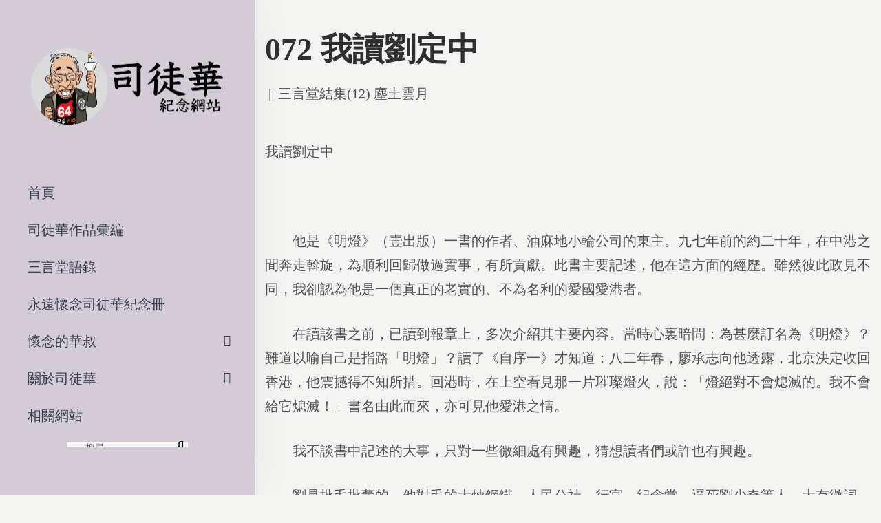

--- FILE ---
content_type: text/css
request_url: https://szetowah.org/wp-content/cache/wpfc-minified/jlwhhuet/2rpcb.css
body_size: 57629
content:
html {
font-family: sans-serif;
-ms-text-size-adjust: 100%;
-webkit-text-size-adjust: 100%;
}
body {
margin: 0;
}
article,
aside,
details,
figcaption,
figure,
footer,
header,
hgroup,
main,
menu,
nav,
section,
summary {
display: block;
}
audio,
canvas,
progress,
video {
display: inline-block;
vertical-align: baseline;
}
audio:not([controls]) {
display: none;
height: 0;
}
[hidden],
template {
display: none;
}
a:active,
a:hover {
outline: 0;
}
abbr[title] {
border-bottom: 1px dotted;
}
b,
strong {
font-weight: bold;
}
dfn {
font-style: italic;
}
h1 {
font-size: 2em;
margin: 0.67em 0;
}
small {
font-size: 80%;
}
sub,
sup {
font-size: 75%;
line-height: 0;
position: relative;
vertical-align: baseline;
}
sup {
top: -0.5em;
}
sub {
bottom: -0.2em;
}
img {
border: 0;
}
svg:not(:root) {
overflow: hidden;
}
.wp-block-separator:not(.is-style-wide):not(.is-style-dots) {
max-width: 100px;
}
pre {
overflow: auto;
}
code,
kbd,
pre,
samp {
font-family: monospace, monospace;
font-size: 1em;
}
button,
input,
optgroup,
select,
textarea {
color: inherit;
font: inherit;
margin: 0;
}
button {
overflow: visible;
}
button,
select {
text-transform: none;
}
button,
html input[type="button"],
input[type="reset"],
input[type="submit"] {
-webkit-appearance: button;
cursor: pointer;
}
button[disabled],
html input[disabled] {
cursor: default;
}
button::-moz-focus-inner,
input::-moz-focus-inner {
border: 0;
padding: 0;
}
input {
line-height: normal;
}
input[type="checkbox"],
input[type="radio"] {
-webkit-box-sizing: border-box;
-moz-box-sizing: border-box;
box-sizing: border-box;
padding: 0;
}
input[type="number"]::-webkit-inner-spin-button,
input[type="number"]::-webkit-outer-spin-button {
height: auto;
}
input[type="search"] {
-webkit-appearance: textfield;
}
input[type="search"]::-webkit-search-cancel-button,
input[type="search"]::-webkit-search-decoration {
-webkit-appearance: none;
}
fieldset {
border: 1px solid #c0c0c0;
margin: 0;
padding: 15px;
}
legend {
border: 0;
padding: 0 10px;
}
textarea {
overflow: auto;
}
optgroup {
font-weight: bold;
}
table {
border-collapse: collapse;
border-spacing: 0;
}
td,
th {
padding: 0;
}
::-webkit-input-placeholder {
opacity: 1;
color: inherit;
}
:-moz-placeholder {
opacity: 1;
color: inherit;
}
::-moz-placeholder {
opacity: 1;
color: inherit;
}
:-ms-input-placeholder {
opacity: 1;
color: inherit;
}
@media print {
*,
*:before,
*:after {
background: transparent !important;
color: #000 !important;
-webkit-box-shadow: none !important;
box-shadow: none !important;
text-shadow: none !important;
}
a,
a:visited {
text-decoration: underline;
}
a[href]:after {
content: " (" attr(href) ")";
}
abbr[title]:after {
content: " (" attr(title) ")";
}
a[href^="#"]:after,
a[href^="javascript:"]:after {
content: "";
}
pre,
blockquote {
border: 1px solid #999;
page-break-inside: avoid;
}
thead {
display: table-header-group;
}
tr,
img {
page-break-inside: avoid;
}
img {
max-width: 100% !important;
}
p,
h2,
h3 {
orphans: 3;
widows: 3;
}
h2,
h3 {
page-break-after: avoid;
}
.navbar {
display: none;
}
.btn > .caret,
.dropup > .btn > .caret {
border-top-color: #000 !important;
}
.label {
border: 1px solid #000;
}
.table {
border-collapse: collapse !important;
}
.table td,
.table th {
background-color: #fff !important;
}
.table-bordered th,
.table-bordered td {
border: 1px solid #ddd !important;
}
}
* {
-webkit-box-sizing: border-box;
-moz-box-sizing: border-box;
box-sizing: border-box;
}
*:before,
*:after {
-webkit-box-sizing: border-box;
-moz-box-sizing: border-box;
box-sizing: border-box;
}
html {
font-size: 10px;
-webkit-tap-highlight-color: transparent;
}
input,
button,
select,
textarea {
font-family: inherit;
font-size: inherit;
line-height: inherit;
border-radius: 0;
}
select {
line-height: normal;
border-radius: 0;
-webkit-appearance: none;
-moz-appearance: none;
background-image: url("data:image/svg+xml;utf8,<svg xmlns='http://www.w3.org/2000/svg' version='1.1' width='32' height='24' viewBox='0 0 32 24'><polygon points='0,0 32,0 16,24' style='fill: rgb%28138, 138, 138%29'></polygon></svg>");
-webkit-background-size: 9px 6px;
background-size: 9px 6px;
background-position: right -1rem center;
-webkit-background-origin: content-box;
background-origin: content-box;
background-repeat: no-repeat;
max-width: 100%;
}
@media screen and (min-width: 0\0
) {
select {
background-image: url([data-uri]);
}
}
select:disabled {
background-color: #e6e6e6;
cursor: not-allowed;
}
select::-ms-expand {
display: none;
}
select[multiple] {
height: auto;
background-image: none;
}
[type="text"], [type="password"], [type="date"], [type="datetime"], [type="datetime-local"], [type="month"], [type="week"], [type="email"], [type="number"], [type="search"], [type="tel"], [type="time"], [type="url"], [type="color"], textarea {
-webkit-box-sizing: border-box;
-moz-box-sizing: border-box;
box-sizing: border-box;
}
a {
text-decoration: none;
}
a:hover,
a:focus {
text-decoration: none;
}
a:focus {
outline: none;
}
figure {
margin: 0;
}
img {
vertical-align: middle;
max-width: 100%;
height: auto;
}
hr {
border: none;
border-bottom: 2px solid #8f98a1;
margin: 1.65em auto;
}
.sr-only {
position: absolute;
width: 1px;
height: 1px;
margin: -1px;
padding: 0;
overflow: hidden;
clip: rect(0, 0, 0, 0);
border: 0;
}
.sr-only-focusable:active,
.sr-only-focusable:focus {
position: static;
width: auto;
height: auto;
margin: 0;
overflow: visible;
clip: auto;
}
[role="button"] {
cursor: pointer;
}
p {
margin: 0 0 15px;
}
.lead {
margin-bottom: 20px;
font-size: 16px;
font-weight: 300;
line-height: 1.4;
}
@media (min-width: 768px) {
.lead {
font-size: 21px;
}
}
small,
.small {
font-size: 85%;
}
.text-left {
text-align: left;
}
.text-right {
text-align: right;
}
.text-center {
text-align: center;
}
.text-justify {
text-align: justify;
}
.text-nowrap {
white-space: nowrap;
}
.text-lowercase {
text-transform: lowercase;
}
.text-uppercase {
text-transform: uppercase;
}
.text-capitalize {
text-transform: capitalize;
}
.text-underline {
text-decoration: underline;
}
ul,
ol {
padding: 0;
margin-top: 0;
margin-bottom: 10px;
}
ul ul,
ol ul,
ul ol,
ol ol {
margin-bottom: 0;
}
.list-unstyled {
padding-left: 0;
list-style: none;
}
.list-inline {
padding-left: 0;
list-style: none;
margin-left: -5px;
}
.list-inline > li {
display: inline-block;
padding-left: 5px;
padding-right: 5px;
}
dl {
margin-top: 0;
margin-bottom: 20px;
}
dt {
font-weight: bold;
}
dd {
margin-left: 0;
}
@media (min-width: 768px) {
.dl-horizontal dt {
float: left;
width: 160px;
clear: left;
text-align: right;
overflow: hidden;
text-overflow: ellipsis;
white-space: nowrap;
}
.dl-horizontal dd {
margin-left: 180px;
}
}
abbr[title],
abbr[data-original-title] {
cursor: help;
border-bottom: 1px dotted #777777;
}
.initialism {
font-size: 90%;
text-transform: uppercase;
}
blockquote {
padding: 0 20px;
margin: 0 0 30px;
font-size: 16px;
line-height: 1.75;
border-left: 3px solid #F53E6A;
}
address {
margin-bottom: 20px;
font-style: normal;
}
code,
kbd,
pre,
samp {
font-family: Menlo, Monaco, Consolas, "Courier New", monospace;
}
code {
padding: 2px 4px;
font-size: 90%;
color: #c7254e;
background-color: #f9f2f4;
border-radius: 4px;
}
kbd {
padding: 2px 4px;
font-size: 90%;
color: #ffffff;
background-color: #333333;
border-radius: 3px;
-webkit-box-shadow: inset 0 -1px 0 rgba(0, 0, 0, 0.25);
box-shadow: inset 0 -1px 0 rgba(0, 0, 0, 0.25);
}
kbd kbd {
padding: 0;
font-size: 100%;
font-weight: bold;
-webkit-box-shadow: none;
box-shadow: none;
}
pre {
display: block;
padding: 9.5px;
margin: 0 0 10px;
font-size: 14px;
word-break: break-all;
word-wrap: break-word;
color: #23282d;
border: 1px solid #e2e4e7;
border-radius: 4px;
}
pre code {
padding: 0;
font-size: inherit;
color: inherit;
white-space: pre-wrap;
background-color: transparent;
border-radius: 0;
}
.pre-scrollable {
max-height: 340px;
overflow-y: scroll;
}
.center-block {
display: block;
margin-left: auto;
margin-right: auto;
}
.pull-right {
float: right !important;
}
.pull-left {
float: left !important;
}
.hide {
display: none !important;
}
.show {
display: block !important;
}
.invisible {
visibility: hidden;
}
.text-hide {
font: 0/0 a;
color: transparent;
text-shadow: none;
background-color: transparent;
border: 0;
}
.hidden {
display: none !important;
}
.affix {
position: fixed;
}
p:empty {
display: none;
}
#wp-admin-bar-la_bar span.ab-icon:before {
content: "\f108";
top: 2px;
}
@media screen and (max-width: 782px) {
#wp-admin-bar-la_bar span.ab-icon:before {
top: 4px;
}
}
.bypostauthor {
font-size: inherit;
} .search-form .search-button {
position: absolute;
top: 50%;
transform: translateY(-50%);
}
.la-overlay-global, .wc-toolbar .wc-ordering ul, .accordion-menu li > .narrow i, .accordion-menu li > .narrow i:before, .product--summary .add_compare,
.product--summary .add_wishlist {
transition: all 250ms ease-out;
}
.la-overlay-global, .item--link-overlay, .item--link-overlay:before {
right: 0;
left: 0;
bottom: 0;
top: 0;
}
.comment-respond::before, .products.products-list .item-inner::before, .comment-respond::after, .products.products-list .item-inner::after {
content: ' ';
display: table;
flex-basis: 0;
order: 1;
}
.comment-respond::after, .products.products-list .item-inner::after {
clear: both;
}
.lastudio-testimonials.preset-type-2 .lastudio-testimonials__comment {
font-family: "Poppins", serif;
}
h1,
.h1, h2,
.h2, h3,
.h3, h4,
.h4, h5,
.h5, h6,
.h6 {
font-family: "Poppins", sans-serif;
}
body {
font-family: "Poppins", sans-serif;
}
.background-color-primary, .slick__nav_style1 .slick-slider .slick-arrow:hover, .item--link-overlay:before, .slick-arrow.circle-border:hover, form.track_order .button, .lahfb-button a, .menu .tip.hot, .lastudio-posts .lastudio-posts__inner-box:hover .lastudio-more,
.lastudio-posts .lastudio-more:hover, .comment-form .form-submit input, .wpcf7-submit:hover, .lastudio-slick-dots li.slick-active span, .lastudio-slick-dots li:hover span, .lastudio-team-member__item .loop__item__thumbnail--linkoverlay, .slick__dots__style_2 .lastudio-testimonials .lastudio-slick-dots li.slick-active span, .elementor-button, .outline-btn .elementor-button:hover, .lastudio-progress-bar__status-bar, .lastudio-portfolio__image:after, .lastudio-portfolio .lastudio-portfolio__view-more-button:hover, .products-list .product_item .product_item--thumbnail .product_item--action .quickview:hover,
.products-grid .product_item_thumbnail_action .button:hover, .la-woo-product-gallery > .woocommerce-product-gallery__trigger, .product--summary .single_add_to_cart_button:hover, .product--summary .add_compare.added, .product--summary .add_compare:hover,
.product--summary .add_wishlist.added,
.product--summary .add_wishlist:hover, .woocommerce > .return-to-shop .button, form.woocommerce-form-register .button,
form.woocommerce-form-login .button, .woocommerce-MyAccount-navigation li:hover a, .woocommerce-MyAccount-navigation li.is-active a, .page-links > span:not(.page-links-title), .page-links > a:hover, .la-custom-badge, .calendar_wrap #today {
background-color: #F53E6A;
}
.background-color-secondary, .la-pagination ul .page-numbers.current, .la-pagination ul .page-numbers:hover, .slick-slider .slick-dots button, .wc-toolbar .wc-ordering ul li:hover a, .wc-toolbar .wc-ordering ul li.active a, .widget_layered_nav.widget_layered_nav--borderstyle li:hover a, .widget_layered_nav.widget_layered_nav--borderstyle li.active a, .comment-form .form-submit input:hover, .elementor-button:hover, .product--summary .single_add_to_cart_button {
background-color: #2F2F2F;
}
.background-color-secondary {
background-color: #A3A3A3;
}
.background-color-body {
background-color: #535353;
}
.background-color-border {
background-color: #CDCDCD;
}
.la-woo-thumbs .la-thumb.slick-current.slick-active {
background-color: #2F2F2F;
}
.container {
max-width: 100%;
margin-right: auto;
margin-left: auto;
padding-left: 15px;
padding-right: 15px;
}
.container::before, .container::after {
content: ' ';
display: table;
flex-basis: 0;
order: 1;
}
.container::after {
clear: both;
}
@media (min-width: 1200px) {
.container {
width: 1200px;
padding-left: 15px;
padding-right: 15px;
}
}
@media (max-width: 1199px) {
.container {
width: 100%;
}
}
.container-fluid {
margin-right: auto;
margin-left: auto;
padding-left: 15px;
padding-right: 15px;
}
.container-fluid::before, .container-fluid::after {
content: ' ';
display: table;
flex-basis: 0;
order: 1;
}
.container-fluid::after {
clear: both;
}
.row {
margin-left: -15px;
margin-right: -15px;
}
.row::before, .row::after {
content: ' ';
display: table;
flex-basis: 0;
order: 1;
}
.row::after {
clear: both;
}
.col-xs-1, .col-sm-1, .col-md-1, .col-lg-1, .col-xs-2, .col-sm-2, .col-md-2, .col-lg-2, .col-xs-3, .col-sm-3, .col-md-3, .col-lg-3, .col-xs-4, .col-sm-4, .col-md-4, .col-lg-4, .col-xs-5, .col-sm-5, .col-md-5, .col-lg-5, .col-xs-6, .col-sm-6, .col-md-6, .col-lg-6, .col-xs-7, .col-sm-7, .col-md-7, .col-lg-7, .col-xs-8, .col-sm-8, .col-md-8, .col-lg-8, .col-xs-9, .col-sm-9, .col-md-9, .col-lg-9, .col-xs-10, .col-sm-10, .col-md-10, .col-lg-10, .col-xs-11, .col-sm-11, .col-md-11, .col-lg-11, .col-xs-12, .col-sm-12, .col-md-12, .col-lg-12 {
position: relative;
min-height: 1px;
padding-left: 15px;
padding-right: 15px;
}
.col-xs-1, .col-xs-2, .col-xs-3, .col-xs-4, .col-xs-5, .col-xs-6, .col-xs-7, .col-xs-8, .col-xs-9, .col-xs-10, .col-xs-11, .col-xs-12 {
float: left;
}
.col-xs-1 {
width: 8.33333%;
}
.col-xs-2 {
width: 16.66667%;
}
.col-xs-3 {
width: 25%;
}
.col-xs-4 {
width: 33.33333%;
}
.col-xs-5 {
width: 41.66667%;
}
.col-xs-6 {
width: 50%;
}
.col-xs-7 {
width: 58.33333%;
}
.col-xs-8 {
width: 66.66667%;
}
.col-xs-9 {
width: 75%;
}
.col-xs-10 {
width: 83.33333%;
}
.col-xs-11 {
width: 91.66667%;
}
.col-xs-12 {
width: 100%;
}
.col-xs-pull-0 {
right: auto;
}
.col-xs-pull-1 {
right: 8.33333%;
}
.col-xs-pull-2 {
right: 16.66667%;
}
.col-xs-pull-3 {
right: 25%;
}
.col-xs-pull-4 {
right: 33.33333%;
}
.col-xs-pull-5 {
right: 41.66667%;
}
.col-xs-pull-6 {
right: 50%;
}
.col-xs-pull-7 {
right: 58.33333%;
}
.col-xs-pull-8 {
right: 66.66667%;
}
.col-xs-pull-9 {
right: 75%;
}
.col-xs-pull-10 {
right: 83.33333%;
}
.col-xs-pull-11 {
right: 91.66667%;
}
.col-xs-pull-12 {
right: 100%;
}
.col-xs-push-0 {
left: auto;
}
.col-xs-push-1 {
left: 8.33333%;
}
.col-xs-push-2 {
left: 16.66667%;
}
.col-xs-push-3 {
left: 25%;
}
.col-xs-push-4 {
left: 33.33333%;
}
.col-xs-push-5 {
left: 41.66667%;
}
.col-xs-push-6 {
left: 50%;
}
.col-xs-push-7 {
left: 58.33333%;
}
.col-xs-push-8 {
left: 66.66667%;
}
.col-xs-push-9 {
left: 75%;
}
.col-xs-push-10 {
left: 83.33333%;
}
.col-xs-push-11 {
left: 91.66667%;
}
.col-xs-push-12 {
left: 100%;
}
.col-xs-offset-0 {
margin-left: 0%;
}
.col-xs-offset-1 {
margin-left: 8.33333%;
}
.col-xs-offset-2 {
margin-left: 16.66667%;
}
.col-xs-offset-3 {
margin-left: 25%;
}
.col-xs-offset-4 {
margin-left: 33.33333%;
}
.col-xs-offset-5 {
margin-left: 41.66667%;
}
.col-xs-offset-6 {
margin-left: 50%;
}
.col-xs-offset-7 {
margin-left: 58.33333%;
}
.col-xs-offset-8 {
margin-left: 66.66667%;
}
.col-xs-offset-9 {
margin-left: 75%;
}
.col-xs-offset-10 {
margin-left: 83.33333%;
}
.col-xs-offset-11 {
margin-left: 91.66667%;
}
.col-xs-offset-12 {
margin-left: 100%;
}
@media (min-width: 768px) {
.col-sm-1, .col-sm-2, .col-sm-3, .col-sm-4, .col-sm-5, .col-sm-6, .col-sm-7, .col-sm-8, .col-sm-9, .col-sm-10, .col-sm-11, .col-sm-12 {
float: left;
}
.col-sm-1 {
width: 8.33333%;
}
.col-sm-2 {
width: 16.66667%;
}
.col-sm-3 {
width: 25%;
}
.col-sm-4 {
width: 33.33333%;
}
.col-sm-5 {
width: 41.66667%;
}
.col-sm-6 {
width: 50%;
}
.col-sm-7 {
width: 58.33333%;
}
.col-sm-8 {
width: 66.66667%;
}
.col-sm-9 {
width: 75%;
}
.col-sm-10 {
width: 83.33333%;
}
.col-sm-11 {
width: 91.66667%;
}
.col-sm-12 {
width: 100%;
}
.col-sm-pull-0 {
right: auto;
}
.col-sm-pull-1 {
right: 8.33333%;
}
.col-sm-pull-2 {
right: 16.66667%;
}
.col-sm-pull-3 {
right: 25%;
}
.col-sm-pull-4 {
right: 33.33333%;
}
.col-sm-pull-5 {
right: 41.66667%;
}
.col-sm-pull-6 {
right: 50%;
}
.col-sm-pull-7 {
right: 58.33333%;
}
.col-sm-pull-8 {
right: 66.66667%;
}
.col-sm-pull-9 {
right: 75%;
}
.col-sm-pull-10 {
right: 83.33333%;
}
.col-sm-pull-11 {
right: 91.66667%;
}
.col-sm-pull-12 {
right: 100%;
}
.col-sm-push-0 {
left: auto;
}
.col-sm-push-1 {
left: 8.33333%;
}
.col-sm-push-2 {
left: 16.66667%;
}
.col-sm-push-3 {
left: 25%;
}
.col-sm-push-4 {
left: 33.33333%;
}
.col-sm-push-5 {
left: 41.66667%;
}
.col-sm-push-6 {
left: 50%;
}
.col-sm-push-7 {
left: 58.33333%;
}
.col-sm-push-8 {
left: 66.66667%;
}
.col-sm-push-9 {
left: 75%;
}
.col-sm-push-10 {
left: 83.33333%;
}
.col-sm-push-11 {
left: 91.66667%;
}
.col-sm-push-12 {
left: 100%;
}
.col-sm-offset-0 {
margin-left: 0%;
}
.col-sm-offset-1 {
margin-left: 8.33333%;
}
.col-sm-offset-2 {
margin-left: 16.66667%;
}
.col-sm-offset-3 {
margin-left: 25%;
}
.col-sm-offset-4 {
margin-left: 33.33333%;
}
.col-sm-offset-5 {
margin-left: 41.66667%;
}
.col-sm-offset-6 {
margin-left: 50%;
}
.col-sm-offset-7 {
margin-left: 58.33333%;
}
.col-sm-offset-8 {
margin-left: 66.66667%;
}
.col-sm-offset-9 {
margin-left: 75%;
}
.col-sm-offset-10 {
margin-left: 83.33333%;
}
.col-sm-offset-11 {
margin-left: 91.66667%;
}
.col-sm-offset-12 {
margin-left: 100%;
}
}
@media (min-width: 992px) {
.col-md-1, .col-md-2, .col-md-3, .col-md-4, .col-md-5, .col-md-6, .col-md-7, .col-md-8, .col-md-9, .col-md-10, .col-md-11, .col-md-12 {
float: left;
}
.col-md-1 {
width: 8.33333%;
}
.col-md-2 {
width: 16.66667%;
}
.col-md-3 {
width: 25%;
}
.col-md-4 {
width: 33.33333%;
}
.col-md-5 {
width: 41.66667%;
}
.col-md-6 {
width: 50%;
}
.col-md-7 {
width: 58.33333%;
}
.col-md-8 {
width: 66.66667%;
}
.col-md-9 {
width: 75%;
}
.col-md-10 {
width: 83.33333%;
}
.col-md-11 {
width: 91.66667%;
}
.col-md-12 {
width: 100%;
}
.col-md-pull-0 {
right: auto;
}
.col-md-pull-1 {
right: 8.33333%;
}
.col-md-pull-2 {
right: 16.66667%;
}
.col-md-pull-3 {
right: 25%;
}
.col-md-pull-4 {
right: 33.33333%;
}
.col-md-pull-5 {
right: 41.66667%;
}
.col-md-pull-6 {
right: 50%;
}
.col-md-pull-7 {
right: 58.33333%;
}
.col-md-pull-8 {
right: 66.66667%;
}
.col-md-pull-9 {
right: 75%;
}
.col-md-pull-10 {
right: 83.33333%;
}
.col-md-pull-11 {
right: 91.66667%;
}
.col-md-pull-12 {
right: 100%;
}
.col-md-push-0 {
left: auto;
}
.col-md-push-1 {
left: 8.33333%;
}
.col-md-push-2 {
left: 16.66667%;
}
.col-md-push-3 {
left: 25%;
}
.col-md-push-4 {
left: 33.33333%;
}
.col-md-push-5 {
left: 41.66667%;
}
.col-md-push-6 {
left: 50%;
}
.col-md-push-7 {
left: 58.33333%;
}
.col-md-push-8 {
left: 66.66667%;
}
.col-md-push-9 {
left: 75%;
}
.col-md-push-10 {
left: 83.33333%;
}
.col-md-push-11 {
left: 91.66667%;
}
.col-md-push-12 {
left: 100%;
}
.col-md-offset-0 {
margin-left: 0%;
}
.col-md-offset-1 {
margin-left: 8.33333%;
}
.col-md-offset-2 {
margin-left: 16.66667%;
}
.col-md-offset-3 {
margin-left: 25%;
}
.col-md-offset-4 {
margin-left: 33.33333%;
}
.col-md-offset-5 {
margin-left: 41.66667%;
}
.col-md-offset-6 {
margin-left: 50%;
}
.col-md-offset-7 {
margin-left: 58.33333%;
}
.col-md-offset-8 {
margin-left: 66.66667%;
}
.col-md-offset-9 {
margin-left: 75%;
}
.col-md-offset-10 {
margin-left: 83.33333%;
}
.col-md-offset-11 {
margin-left: 91.66667%;
}
.col-md-offset-12 {
margin-left: 100%;
}
}
@media (min-width: 1200px) {
.col-lg-1, .col-lg-2, .col-lg-3, .col-lg-4, .col-lg-5, .col-lg-6, .col-lg-7, .col-lg-8, .col-lg-9, .col-lg-10, .col-lg-11, .col-lg-12 {
float: left;
}
.col-lg-1 {
width: 8.33333%;
}
.col-lg-2 {
width: 16.66667%;
}
.col-lg-3 {
width: 25%;
}
.col-lg-4 {
width: 33.33333%;
}
.col-lg-5 {
width: 41.66667%;
}
.col-lg-6 {
width: 50%;
}
.col-lg-7 {
width: 58.33333%;
}
.col-lg-8 {
width: 66.66667%;
}
.col-lg-9 {
width: 75%;
}
.col-lg-10 {
width: 83.33333%;
}
.col-lg-11 {
width: 91.66667%;
}
.col-lg-12 {
width: 100%;
}
.col-lg-pull-0 {
right: auto;
}
.col-lg-pull-1 {
right: 8.33333%;
}
.col-lg-pull-2 {
right: 16.66667%;
}
.col-lg-pull-3 {
right: 25%;
}
.col-lg-pull-4 {
right: 33.33333%;
}
.col-lg-pull-5 {
right: 41.66667%;
}
.col-lg-pull-6 {
right: 50%;
}
.col-lg-pull-7 {
right: 58.33333%;
}
.col-lg-pull-8 {
right: 66.66667%;
}
.col-lg-pull-9 {
right: 75%;
}
.col-lg-pull-10 {
right: 83.33333%;
}
.col-lg-pull-11 {
right: 91.66667%;
}
.col-lg-pull-12 {
right: 100%;
}
.col-lg-push-0 {
left: auto;
}
.col-lg-push-1 {
left: 8.33333%;
}
.col-lg-push-2 {
left: 16.66667%;
}
.col-lg-push-3 {
left: 25%;
}
.col-lg-push-4 {
left: 33.33333%;
}
.col-lg-push-5 {
left: 41.66667%;
}
.col-lg-push-6 {
left: 50%;
}
.col-lg-push-7 {
left: 58.33333%;
}
.col-lg-push-8 {
left: 66.66667%;
}
.col-lg-push-9 {
left: 75%;
}
.col-lg-push-10 {
left: 83.33333%;
}
.col-lg-push-11 {
left: 91.66667%;
}
.col-lg-push-12 {
left: 100%;
}
.col-lg-offset-0 {
margin-left: 0%;
}
.col-lg-offset-1 {
margin-left: 8.33333%;
}
.col-lg-offset-2 {
margin-left: 16.66667%;
}
.col-lg-offset-3 {
margin-left: 25%;
}
.col-lg-offset-4 {
margin-left: 33.33333%;
}
.col-lg-offset-5 {
margin-left: 41.66667%;
}
.col-lg-offset-6 {
margin-left: 50%;
}
.col-lg-offset-7 {
margin-left: 58.33333%;
}
.col-lg-offset-8 {
margin-left: 66.66667%;
}
.col-lg-offset-9 {
margin-left: 75%;
}
.col-lg-offset-10 {
margin-left: 83.33333%;
}
.col-lg-offset-11 {
margin-left: 91.66667%;
}
.col-lg-offset-12 {
margin-left: 100%;
}
}
.grid-items:not(.slick-slider) {
display: -webkit-box;
display: -webkit-flex;
display: -ms-flexbox;
display: flex;
-webkit-flex-flow: row wrap;
-ms-flex-flow: row wrap;
flex-flow: row wrap;
-webkit-align-content: flex-start;
-ms-flex-line-pack: start;
align-content: flex-start;
}
.grid-items .grid-item {
display: inline-block;
zoom: 1;
letter-spacing: normal;
word-spacing: normal;
vertical-align: top;
text-rendering: auto;
padding-left: 15px;
padding-right: 15px;
width: 100%;
}
.grid-items.grid-space-default {
margin-left: -15px;
margin-right: -15px;
}
.block-grid-1 .grid-item {
width: 100%;
}
.block-grid-2 .grid-item {
width: 50%;
}
.block-grid-3 .grid-item {
width: 33.33333%;
}
.block-grid-4 .grid-item {
width: 25%;
}
.block-grid-5 .grid-item {
width: 20%;
}
.block-grid-6 .grid-item {
width: 16.66667%;
}
.block-grid-7 .grid-item {
width: 14.28571%;
}
.block-grid-8 .grid-item {
width: 12.5%;
}
.block-grid-9 .grid-item {
width: 11.11111%;
}
.block-grid-10 .grid-item {
width: 10%;
}
@media (min-width: 576px) {
.sm-block-grid-1 .grid-item {
width: 100%;
}
.sm-block-grid-2 .grid-item {
width: 50%;
}
.sm-block-grid-3 .grid-item {
width: 33.33333%;
}
.sm-block-grid-4 .grid-item {
width: 25%;
}
.sm-block-grid-5 .grid-item {
width: 20%;
}
.sm-block-grid-6 .grid-item {
width: 16.66667%;
}
.sm-block-grid-7 .grid-item {
width: 14.28571%;
}
.sm-block-grid-8 .grid-item {
width: 12.5%;
}
.sm-block-grid-9 .grid-item {
width: 11.11111%;
}
.sm-block-grid-10 .grid-item {
width: 10%;
}
}
@media (min-width: 768px) {
.md-block-grid-1 .grid-item {
width: 100%;
}
.md-block-grid-2 .grid-item {
width: 50%;
}
.md-block-grid-3 .grid-item {
width: 33.33333%;
}
.md-block-grid-4 .grid-item {
width: 25%;
}
.md-block-grid-5 .grid-item {
width: 20%;
}
.md-block-grid-6 .grid-item {
width: 16.66667%;
}
.md-block-grid-7 .grid-item {
width: 14.28571%;
}
.md-block-grid-8 .grid-item {
width: 12.5%;
}
.md-block-grid-9 .grid-item {
width: 11.11111%;
}
.md-block-grid-10 .grid-item {
width: 10%;
}
}
@media (min-width: 992px) {
.lg-block-grid-1 .grid-item {
width: 100%;
}
.lg-block-grid-2 .grid-item {
width: 50%;
}
.lg-block-grid-3 .grid-item {
width: 33.33333%;
}
.lg-block-grid-4 .grid-item {
width: 25%;
}
.lg-block-grid-5 .grid-item {
width: 20%;
}
.lg-block-grid-6 .grid-item {
width: 16.66667%;
}
.lg-block-grid-7 .grid-item {
width: 14.28571%;
}
.lg-block-grid-8 .grid-item {
width: 12.5%;
}
.lg-block-grid-9 .grid-item {
width: 11.11111%;
}
.lg-block-grid-10 .grid-item {
width: 10%;
}
}
@media (min-width: 1200px) {
.xl-block-grid-1 .grid-item {
width: 100%;
}
.xl-block-grid-2 .grid-item {
width: 50%;
}
.xl-block-grid-3 .grid-item {
width: 33.33333%;
}
.xl-block-grid-4 .grid-item {
width: 25%;
}
.xl-block-grid-5 .grid-item {
width: 20%;
}
.xl-block-grid-6 .grid-item {
width: 16.66667%;
}
.xl-block-grid-7 .grid-item {
width: 14.28571%;
}
.xl-block-grid-8 .grid-item {
width: 12.5%;
}
.xl-block-grid-9 .grid-item {
width: 11.11111%;
}
.xl-block-grid-10 .grid-item {
width: 10%;
}
}
@media (min-width: 1825px) {
.xxl-block-grid-1 .grid-item {
width: 100%;
}
.xxl-block-grid-2 .grid-item {
width: 50%;
}
.xxl-block-grid-3 .grid-item {
width: 33.33333%;
}
.xxl-block-grid-4 .grid-item {
width: 25%;
}
.xxl-block-grid-5 .grid-item {
width: 20%;
}
.xxl-block-grid-6 .grid-item {
width: 16.66667%;
}
.xxl-block-grid-7 .grid-item {
width: 14.28571%;
}
.xxl-block-grid-8 .grid-item {
width: 12.5%;
}
.xxl-block-grid-9 .grid-item {
width: 11.11111%;
}
.xxl-block-grid-10 .grid-item {
width: 10%;
}
}
.grid-space-0 {
margin-left: 0;
margin-right: 0;
}
.grid-space-0 .grid-item {
padding: 0;
}
@media (min-width: 992px) {
.grid-space-5 {
margin-left: -2.5px;
margin-right: -2.5px;
}
}
.grid-space-5 .grid-item {
padding: 2.5px;
}
@media (min-width: 992px) {
.grid-space-10 {
margin-left: -5px;
margin-right: -5px;
}
}
.grid-space-10 .grid-item {
padding: 5px;
}
@media (min-width: 992px) {
.grid-space-15 {
margin-left: -7.5px;
margin-right: -7.5px;
}
}
.grid-space-15 .grid-item {
padding: 7.5px;
}
@media (min-width: 992px) {
.grid-space-20 {
margin-left: -10px;
margin-right: -10px;
}
}
.grid-space-20 .grid-item {
padding: 10px;
}
@media (min-width: 992px) {
.grid-space-25 {
margin-left: -12.5px;
margin-right: -12.5px;
}
}
.grid-space-25 .grid-item {
padding: 12.5px;
}
@media (min-width: 992px) {
.grid-space-30 {
margin-left: -15px;
margin-right: -15px;
}
}
.grid-space-30 .grid-item {
padding: 15px;
}
@media (min-width: 992px) {
.grid-space-35 {
margin-left: -17.5px;
margin-right: -17.5px;
}
}
.grid-space-35 .grid-item {
padding: 17.5px;
}
@media (min-width: 992px) {
.grid-space-40 {
margin-left: -20px;
margin-right: -20px;
}
}
.grid-space-40 .grid-item {
padding: 20px;
}
@media (min-width: 992px) {
.grid-space-45 {
margin-left: -22.5px;
margin-right: -22.5px;
}
}
.grid-space-45 .grid-item {
padding: 22.5px;
}
@media (min-width: 992px) {
.grid-space-50 {
margin-left: -25px;
margin-right: -25px;
}
}
.grid-space-50 .grid-item {
padding: 25px;
}
@media (min-width: 992px) {
.grid-space-55 {
margin-left: -27.5px;
margin-right: -27.5px;
}
}
.grid-space-55 .grid-item {
padding: 27.5px;
}
@media (min-width: 992px) {
.grid-space-60 {
margin-left: -30px;
margin-right: -30px;
}
}
.grid-space-60 .grid-item {
padding: 30px;
}
@media (min-width: 992px) {
.grid-space-65 {
margin-left: -32.5px;
margin-right: -32.5px;
}
}
.grid-space-65 .grid-item {
padding: 32.5px;
}
@media (min-width: 992px) {
.grid-space-70 {
margin-left: -35px;
margin-right: -35px;
}
}
.grid-space-70 .grid-item {
padding: 35px;
}
@media (min-width: 992px) {
.grid-space-75 {
margin-left: -37.5px;
margin-right: -37.5px;
}
}
.grid-space-75 .grid-item {
padding: 37.5px;
}
@media (min-width: 992px) {
.grid-space-80 {
margin-left: -40px;
margin-right: -40px;
}
}
.grid-space-80 .grid-item {
padding: 40px;
}
@keyframes in-bottom50 {
from {
transform: translate(0, 30px);
}
to {
transform: translate(0, 0);
}
}
@-webkit-keyframes in-bottom50 {
from {
-webkit-transform: translate(0, 30px);
}
to {
-webkit-transform: translate(0, 0);
}
}
.col-row {
display: -ms-flexbox;
display: flex;
-ms-flex-wrap: wrap;
flex-wrap: wrap;
margin-right: -15px;
margin-left: -15px;
}
.col-row.disable-cols-gap div[class*="col-desk"] {
padding-left: 0;
padding-right: 0;
}
.col-row.disable-rows-gap div[class*="col-desk"] {
padding-top: 0;
padding-bottom: 0;
}
.col-mobp-1, .col-mobp-2, .col-mobp-3, .col-mobp-4, .col-mobp-5, .col-mobp-6, .col-mob-1, .col-mob-2, .col-mob-3, .col-mob-4, .col-mob-5, .col-mob-6, .col-tabp-1, .col-tabp-2, .col-tabp-3, .col-tabp-4, .col-tabp-5, .col-tabp-6, .col-tab-1, .col-tab-2, .col-tab-3, .col-tab-4, .col-tab-5, .col-tab-6, .col-lap-1, .col-lap-2, .col-lap-3, .col-lap-4, .col-lap-5, .col-lap-6, .col-desk-1, .col-desk-2, .col-desk-3, .col-desk-4, .col-desk-5, .col-desk-6 {
position: relative;
min-height: 1px;
padding: 15px;
box-sizing: border-box;
width: 100%;
}
.col-mobp-1 {
-ms-flex: 0 0 100%;
flex: 0 0 100%;
max-width: 100%;
}
.col-mobp-2 {
-ms-flex: 0 0 50%;
flex: 0 0 50%;
max-width: 50%;
}
.col-mobp-3 {
-ms-flex: 0 0 33.33333%;
flex: 0 0 33.33333%;
max-width: 33.33333%;
}
.col-mobp-4 {
-ms-flex: 0 0 25%;
flex: 0 0 25%;
max-width: 25%;
}
.col-mobp-5 {
-ms-flex: 0 0 20%;
flex: 0 0 20%;
max-width: 20%;
}
.col-mobp-6 {
-ms-flex: 0 0 16.66667%;
flex: 0 0 16.66667%;
max-width: 16.66667%;
}
@media (min-width: 576px) {
.col-mob-1 {
-ms-flex: 0 0 100%;
flex: 0 0 100%;
max-width: 100%;
}
.col-mob-2 {
-ms-flex: 0 0 50%;
flex: 0 0 50%;
max-width: 50%;
}
.col-mob-3 {
-ms-flex: 0 0 33.33333%;
flex: 0 0 33.33333%;
max-width: 33.33333%;
}
.col-mob-4 {
-ms-flex: 0 0 25%;
flex: 0 0 25%;
max-width: 25%;
}
.col-mob-5 {
-ms-flex: 0 0 20%;
flex: 0 0 20%;
max-width: 20%;
}
.col-mob-6 {
-ms-flex: 0 0 16.66667%;
flex: 0 0 16.66667%;
max-width: 16.66667%;
}
}
@media (min-width: 768px) {
.col-tabp-1 {
-ms-flex: 0 0 100%;
flex: 0 0 100%;
max-width: 100%;
}
.col-tabp-2 {
-ms-flex: 0 0 50%;
flex: 0 0 50%;
max-width: 50%;
}
.col-tabp-3 {
-ms-flex: 0 0 33.33333%;
flex: 0 0 33.33333%;
max-width: 33.33333%;
}
.col-tabp-4 {
-ms-flex: 0 0 25%;
flex: 0 0 25%;
max-width: 25%;
}
.col-tabp-5 {
-ms-flex: 0 0 20%;
flex: 0 0 20%;
max-width: 20%;
}
.col-tabp-6 {
-ms-flex: 0 0 16.66667%;
flex: 0 0 16.66667%;
max-width: 16.66667%;
}
}
@media (min-width: 800px) {
.col-tab-1 {
-ms-flex: 0 0 100%;
flex: 0 0 100%;
max-width: 100%;
}
.col-tab-2 {
-ms-flex: 0 0 50%;
flex: 0 0 50%;
max-width: 50%;
}
.col-tab-3 {
-ms-flex: 0 0 33.33333%;
flex: 0 0 33.33333%;
max-width: 33.33333%;
}
.col-tab-4 {
-ms-flex: 0 0 25%;
flex: 0 0 25%;
max-width: 25%;
}
.col-tab-5 {
-ms-flex: 0 0 20%;
flex: 0 0 20%;
max-width: 20%;
}
.col-tab-6 {
-ms-flex: 0 0 16.66667%;
flex: 0 0 16.66667%;
max-width: 16.66667%;
}
}
@media (min-width: 1200px) {
.col-lap-1 {
-ms-flex: 0 0 100%;
flex: 0 0 100%;
max-width: 100%;
}
.col-lap-2 {
-ms-flex: 0 0 50%;
flex: 0 0 50%;
max-width: 50%;
}
.col-lap-3 {
-ms-flex: 0 0 33.33333%;
flex: 0 0 33.33333%;
max-width: 33.33333%;
}
.col-lap-4 {
-ms-flex: 0 0 25%;
flex: 0 0 25%;
max-width: 25%;
}
.col-lap-5 {
-ms-flex: 0 0 20%;
flex: 0 0 20%;
max-width: 20%;
}
.col-lap-6 {
-ms-flex: 0 0 16.66667%;
flex: 0 0 16.66667%;
max-width: 16.66667%;
}
}
@media (min-width: 1600px) {
.col-desk-1 {
-ms-flex: 0 0 100%;
flex: 0 0 100%;
max-width: 100%;
}
.col-desk-2 {
-ms-flex: 0 0 50%;
flex: 0 0 50%;
max-width: 50%;
}
.col-desk-3 {
-ms-flex: 0 0 33.33333%;
flex: 0 0 33.33333%;
max-width: 33.33333%;
}
.col-desk-4 {
-ms-flex: 0 0 25%;
flex: 0 0 25%;
max-width: 25%;
}
.col-desk-5 {
-ms-flex: 0 0 20%;
flex: 0 0 20%;
max-width: 20%;
}
.col-desk-6 {
-ms-flex: 0 0 16.66667%;
flex: 0 0 16.66667%;
max-width: 16.66667%;
}
}
.loop__item__meta:empty {
display: none;
}
.loop__item__inner2,
.loop__item__inner {
display: block;
height: 100%;
}
.loop__item__inner,
.loop__item__thumbnail {
position: relative;
overflow: hidden;
}
.loop__item__thumbnail--linkoverlay {
display: block;
position: absolute;
top: 0;
right: 0;
left: 0;
bottom: 0;
z-index: 2;
transition: all 0.4s 0.1s;
}
.loop__item__thumbnail--bkg {
background-repeat: no-repeat;
background-position: 50% 50%;
background-size: cover;
background-clip: border-box;
background-color: rgba(201, 201, 202, 0.14);
}
.loop__item__thumbnail--bkg > img {
width: 100%;
display: block;
visibility: hidden;
height: auto;
}
.loop__item__termlink {
margin-bottom: 10px;
}
.loop__item__termlink a:not(:last-child):after {
content: ", ";
}
.loop__item__title .entry-title {
margin: 0 0 20px;
}
.loop__item__meta {
margin-bottom: 5px;
}
.loop__item__meta .byline .screen-reader-text {
position: static !important;
}
.loop__item__meta .byline:not(:first-child):before {
content: "-";
padding-right: 5px;
}
.loop__item__meta i {
display: none;
}
.loop__item__desc {
line-height: 2.1428571429;
margin-bottom: 20px;
}
.gitem-zone-height-mode-original {
padding-bottom: 0 !important;
}
.gitem-hide-img img {
display: none !important;
}
.gitem-zone-height-mode-auto:before {
content: "";
display: block;
padding-top: 100%;
}
.gitem-zone-height-mode-auto img {
display: none !important;
}
.gitem-zone-height-mode-auto.gitem-zone-height-mode-auto-4-3:before {
padding-top: 75%;
}
.gitem-zone-height-mode-auto.gitem-zone-height-mode-auto-3-4:before {
padding-top: 133.33333333%;
}
.gitem-zone-height-mode-auto.gitem-zone-height-mode-auto-16-9:before {
padding-top: 56.25%;
}
.gitem-zone-height-mode-auto.gitem-zone-height-mode-auto-9-16:before {
padding-top: 177.77777778%;
}
.loop__item__thumbnail--bkg.gitem-zone-height-mode-custom img {
display: none;
}
.loop__item__thumbnail > .gitem-zone-height-mode-original2 {
padding-bottom: 0 !important;
}
.loop__item__thumbnail > .slick-slider ~ .loop__item__thumbnail--linkoverlay {
display: none;
}
@media (max-width: 1199px) {
.md-text-left {
text-align: left;
}
.md-text-right {
text-align: right;
}
.md-text-center {
text-align: center;
}
.md-text-justify {
text-align: justify;
}
}
@media (max-width: 991px) {
.sm-text-left {
text-align: left !important;
}
.sm-text-right {
text-align: right !important;
}
.sm-text-center {
text-align: center !important;
}
.sm-text-justify {
text-align: justify !important;
}
}
@media (max-width: 767px) {
.xs-text-left {
text-align: left !important;
}
.xs-text-right {
text-align: right !important;
}
.xs-text-center {
text-align: center !important;
}
.xs-text-justify {
text-align: justify !important;
}
}
a:hover, .elm-loadmore-ajax a:hover, .search-form .search-button:hover, .slick-slider .slick-dots li:hover span,
.slick-slider .slick-dots .slick-active span, .slick-slider .slick-arrow:hover,
.la-slick-nav .slick-arrow:hover, .vertical-style ul li:hover a, .vertical-style ul li.active a, .widget.widget_product_tag_cloud a.active,
.widget.widget_product_tag_cloud .active a,
.widget.product-sort-by .active a,
.widget.widget_layered_nav .active a,
.widget.la-price-filter-list .active a, .product_list_widget a:hover, .lahfb-wrap .lahfb-nav-wrap .menu > li.current > a,
.lahfb-wrap .lahfb-nav-wrap .menu > li.menu-item > a.active,
.lahfb-wrap .lahfb-nav-wrap .menu li.current ul li a:hover,
.lahfb-wrap .lahfb-nav-wrap .menu ul.sub-menu li.current > a,
.lahfb-wrap .lahfb-nav-wrap .menu ul li.menu-item:hover > a, .la-hamburger-wrap .full-menu li:hover > a, .menu .tip.hot .tip-arrow:before, .error404 .default-404-content h1, .service__style_1 .lastudio-advance-carousel-layout-simple .lastudio-carousel__item-inner:hover .lastudio-carousel__item-title, .lastudio-headline__second, .lastudio-portfolio .lastudio-portfolio__filter-item.active, .lastudio-portfolio.preset-type-4 .lastudio-portfolio__category, .lastudio-portfolio.preset-type-8 .lastudio-portfolio__category, .product_item .price ins, .product--summary .social--sharing a:hover, .cart-collaterals .woocommerce-shipping-calculator .button:hover,
.cart-collaterals .la-coupon .button:hover, p.lost_password, ul.styled-lists li:before {
color: #F53E6A;
}
.text-color-primary {
color: #F53E6A !important;
}
.slick-arrow.circle-border:hover, .swatch-wrapper:hover, .swatch-wrapper.selected, .entry-content blockquote, .lahfb-nav-wrap.preset-vertical-menu-02 li.mm-lv-0:hover > a:before, .lahfb-nav-wrap.preset-vertical-menu-02 li.mm-lv-0.current > a:before {
border-color: #F53E6A;
}
.border-color-primary {
border-color: #F53E6A !important;
}
.border-top-color-primary {
border-top-color: #F53E6A !important;
}
.border-bottom-color-primary {
border-bottom-color: #F53E6A !important;
}
.border-left-color-primary {
border-left-color: #F53E6A !important;
}
.border-right-color-primary {
border-right-color: #F53E6A !important;
}
.woocommerce-message,
.woocommerce-error,
.woocommerce-info, .form-row label, .wc-toolbar .woocommerce-result-count,
.wc-toolbar .wc-view-toggle .active, .wc-toolbar .wc-view-count li.active, div.quantity, .widget_recent_entries .pr-item .pr-item--right a, .widget_recent_comments li.recentcomments a, .product_list_widget a, .product_list_widget .amount, .widget.widget_product_tag_cloud .tagcloud, .sidebar-inner .dokan-category-menu #cat-drop-stack > ul li.parent-cat-wrap, .author-info__name,
.author-info__link, .post-navigation .blog_pn_nav-title, .woocommerce-Reviews .woocommerce-review__author, .woocommerce-Reviews .comment-reply-title, .product_item .price > .amount, .products-list .product_item .price, .products-list-mini .product_item .price, .products-list .product_item .product_item--thumbnail .product_item--action .quickview,
.products-grid .product_item_thumbnail_action .button, .la-woo-thumbs .slick-arrow, .product--summary .entry-summary > .stock.in-stock, .product--summary .product-nextprev, .product--summary .single-price-wrapper .price ins .amount,
.product--summary .single-price-wrapper .price > .amount, .product--summary .product_meta, .product--summary .product_meta_sku_wrapper, .product--summary .product-share-box, .product--summary .group_table td, .product--summary .variations td, .product--summary .add_compare,
.product--summary .add_wishlist, .wc-tabs li:hover > a,
.wc-tabs li.active > a, .wc-tab .wc-tab-title, #tab-description .tab-content, .shop_table td.product-price,
.shop_table td.product-subtotal, .cart-collaterals .shop_table, .cart-collaterals .woocommerce-shipping-calculator .button,
.cart-collaterals .la-coupon .button, .woocommerce > p.cart-empty, table.woocommerce-checkout-review-order-table, .wc_payment_methods .wc_payment_method label, .woocommerce-order ul strong, .blog-main-loop__btn-loadmore, ul.styled-lists li, .lahfb-wrap .lahfb-area {
color: #2F2F2F;
}
.text-color-secondary {
color: #2F2F2F !important;
}
input:focus, select:focus, textarea:focus {
border-color: #2F2F2F;
}
.border-color-secondary {
border-color: #2F2F2F !important;
}
.border-top-color-secondary {
border-top-color: #2F2F2F !important;
}
.border-bottom-color-secondary {
border-bottom-color: #2F2F2F !important;
}
.border-left-color-secondary {
border-left-color: #2F2F2F !important;
}
.border-right-color-secondary {
border-right-color: #2F2F2F !important;
}
h1,
.h1, h2,
.h2, h3,
.h3, h4,
.h4, h5,
.h5, h6,
.h6, table th, .slick-arrow.circle-border i, .sidebar-inner .dokan-category-menu .widget-title, .product--summary .social--sharing a, .wc_tabs_at_bottom .wc-tabs li.active > a, .extradiv-after-frm-cart {
color: #2F2F2F;
}
.text-color-heading {
color: #2F2F2F !important;
}
.border-color-heading {
border-color: #2F2F2F !important;
}
.border-top-color-heading {
border-top-color: #2F2F2F !important;
}
.border-bottom-color-heading {
border-bottom-color: #2F2F2F !important;
}
.border-left-color-heading {
border-left-color: #2F2F2F !important;
}
.border-right-color-heading {
border-right-color: #2F2F2F !important;
}
.wc_tabs_at_bottom .wc-tabs li a {
color: #A3A3A3;
}
.text-color-three {
color: #A3A3A3 !important;
}
.border-color-three {
border-color: #A3A3A3 !important;
}
.border-top-color-three {
border-top-color: #A3A3A3 !important;
}
.border-bottom-color-three {
border-bottom-color: #A3A3A3 !important;
}
.border-left-color-three {
border-left-color: #A3A3A3 !important;
}
.border-right-color-three {
border-right-color: #A3A3A3 !important;
}
body, table.woocommerce-checkout-review-order-table .variation,
table.woocommerce-checkout-review-order-table .product-quantity {
color: #535353;
}
.text-color-body {
color: #535353 !important;
}
.border-color-body {
border-color: #535353 !important;
}
.border-top-color-body {
border-top-color: #535353 !important;
}
.border-bottom-color-body {
border-bottom-color: #535353 !important;
}
.border-left-color-body {
border-left-color: #535353 !important;
}
.border-right-color-body {
border-right-color: #535353 !important;
}
input, select, textarea, table,
table th,
table td, .share-links a, .select2-container .select2-selection--single, .swatch-wrapper, .widget_shopping_cart_content .total, .calendar_wrap caption, .shop_table.woocommerce-cart-form__contents td {
border-color: #CDCDCD;
}
.border-color {
border-color: #CDCDCD !important;
}
.border-top-color {
border-top-color: #CDCDCD !important;
}
.border-bottom-color {
border-bottom-color: #CDCDCD !important;
}
.border-left-color {
border-left-color: #CDCDCD !important;
}
.border-right-color {
border-right-color: #CDCDCD !important;
}
.visible-xs-block,
.visible-xs-inline,
.visible-xs-inline-block,
.visible-sm-block,
.visible-sm-inline,
.visible-sm-inline-block,
.visible-md-block,
.visible-md-inline,
.visible-md-inline-block,
.visible-lg-block,
.visible-lg-inline,
.visible-lg-inline-block {
display: none !important;
}
.visible-block {
display: block !important;
}
.visible-inline-block {
display: inline-block !important;
}
.visible-inline {
display: inline !important;
}
@media (max-width: 767px) {
.visible-xs {
display: block !important;
}
table.visible-xs {
display: table !important;
}
tr.visible-xs {
display: table-row !important;
}
th.visible-xs,
td.visible-xs {
display: table-cell !important;
}
}
@media (max-width: 767px) {
.visible-xs-block {
display: block !important;
}
}
@media (max-width: 767px) {
.visible-xs-inline {
display: inline !important;
}
}
@media (max-width: 767px) {
.visible-xs-inline-block {
display: inline-block !important;
}
}
@media (min-width: 768px) and (max-width: 991px) {
.visible-sm {
display: block !important;
}
table.visible-sm {
display: table !important;
}
tr.visible-sm {
display: table-row !important;
}
th.visible-sm,
td.visible-sm {
display: table-cell !important;
}
}
@media (min-width: 768px) and (max-width: 991px) {
.visible-sm-block {
display: block !important;
}
}
@media (min-width: 768px) and (max-width: 991px) {
.visible-sm-inline {
display: inline !important;
}
}
@media (min-width: 768px) and (max-width: 991px) {
.visible-sm-inline-block {
display: inline-block !important;
}
}
@media (min-width: 992px) and (max-width: 1199px) {
.visible-md {
display: block !important;
}
table.visible-md {
display: table !important;
}
tr.visible-md {
display: table-row !important;
}
th.visible-md,
td.visible-md {
display: table-cell !important;
}
}
@media (min-width: 992px) and (max-width: 1199px) {
.visible-md-block {
display: block !important;
}
}
@media (min-width: 992px) and (max-width: 1199px) {
.visible-md-inline {
display: inline !important;
}
}
@media (min-width: 992px) and (max-width: 1199px) {
.visible-md-inline-block {
display: inline-block !important;
}
}
@media (min-width: 1200px) {
.visible-lg {
display: block !important;
}
table.visible-lg {
display: table !important;
}
tr.visible-lg {
display: table-row !important;
}
th.visible-lg,
td.visible-lg {
display: table-cell !important;
}
}
@media (min-width: 1200px) {
.visible-lg-block {
display: block !important;
}
}
@media (min-width: 1200px) {
.visible-lg-inline {
display: inline !important;
}
}
@media (min-width: 1200px) {
.visible-lg-inline-block {
display: inline-block !important;
}
}
@media (max-width: 767px) {
.hidden-xs {
display: none !important;
}
}
@media (min-width: 768px) and (max-width: 991px) {
.hidden-sm {
display: none !important;
}
}
@media (min-width: 992px) and (max-width: 1199px) {
.hidden-md {
display: none !important;
}
}
@media (min-width: 1200px) {
.hidden-lg {
display: none !important;
}
}
@media print {
.visible-print {
display: block !important;
}
table.visible-print {
display: table !important;
}
tr.visible-print {
display: table-row !important;
}
th.visible-print,
td.visible-print {
display: table-cell !important;
}
}
.visible-print-block {
display: none !important;
}
@media print {
.visible-print-block {
display: block !important;
}
}
.visible-print-inline {
display: none !important;
}
@media print {
.visible-print-inline {
display: inline !important;
}
}
.visible-print-inline-block {
display: none !important;
}
@media print {
.visible-print-inline-block {
display: inline-block !important;
}
}
@media print {
.hidden-print {
display: none !important;
}
}
.la-media-wrapper object,
.la-media-wrapper embed,
.la-media-wrapper video,
.la-media-wrapper iframe {
max-width: 100%;
}
.la-media-wrapper.la-media-aspect-origin object,
.la-media-wrapper.la-media-aspect-origin embed,
.la-media-wrapper.la-media-aspect-origin video,
.la-media-wrapper.la-media-aspect-origin iframe {
height: auto;
}
.la-media-wrapper.la-media-aspect-235, .la-media-wrapper.la-media-aspect-43, .la-media-wrapper.la-media-aspect-169 {
position: relative;
height: 0;
padding-top: 56.25%;
overflow: hidden;
}
.la-media-wrapper.la-media-aspect-235 object,
.la-media-wrapper.la-media-aspect-235 embed,
.la-media-wrapper.la-media-aspect-235 video,
.la-media-wrapper.la-media-aspect-235 iframe, .la-media-wrapper.la-media-aspect-43 object,
.la-media-wrapper.la-media-aspect-43 embed,
.la-media-wrapper.la-media-aspect-43 video,
.la-media-wrapper.la-media-aspect-43 iframe, .la-media-wrapper.la-media-aspect-169 object,
.la-media-wrapper.la-media-aspect-169 embed,
.la-media-wrapper.la-media-aspect-169 video,
.la-media-wrapper.la-media-aspect-169 iframe {
position: absolute;
top: 0;
left: 0;
margin: 0;
width: 100%;
height: 100%;
}
.la-media-wrapper.la-media-aspect-235 {
padding-top: 42.55319149%;
}
.la-media-wrapper.la-media-aspect-43 {
padding-top: 75%;
}
.flex-video {
position: relative;
height: 0;
padding-bottom: 75%;
margin-bottom: 1rem;
overflow: hidden;
}
.flex-video object,
.flex-video embed,
.flex-video video,
.flex-video iframe {
position: absolute;
top: 0;
left: 0;
width: 100%;
height: 100%;
}
.flex-video.widescreen {
padding-bottom: 56.25%;
}
.single-post-content .flex-video {
margin-bottom: 30px;
}  .tooltip {
position: absolute;
z-index: 1070;
display: block;
font-style: normal;
font-weight: normal;
letter-spacing: normal;
line-break: auto;
line-height: 1.42857143;
text-align: left;
text-decoration: none;
text-shadow: none;
text-transform: none;
white-space: normal;
word-break: normal;
word-spacing: normal;
word-wrap: normal;
font-size: 12px;
opacity: 0;
transition: opacity 0.3s cubic-bezier(0, 0, 0.44, 1.18);
}
.tooltip.in {
opacity: 1;
}
.tooltip.top {
margin-top: -3px;
padding: 5px 0;
}
.tooltip.right {
margin-left: 3px;
padding: 0 5px;
}
.tooltip.bottom {
margin-top: 3px;
padding: 5px 0;
}
.tooltip.left {
margin-left: -3px;
padding: 0 5px;
}
.tooltip-inner {
max-width: 200px;
padding: 3px 8px;
color: #ffffff;
text-align: center;
background-color: #2F2F2F;
border-radius: 4px;
}
.tooltip-arrow {
position: absolute;
width: 0;
height: 0;
border-color: transparent;
border-style: solid;
}
.tooltip.top .tooltip-arrow {
bottom: 0;
left: 50%;
margin-left: -5px;
border-width: 5px 5px 0;
border-top-color: #2F2F2F;
}
.tooltip.top-left .tooltip-arrow {
bottom: 0;
right: 5px;
margin-bottom: -5px;
border-width: 5px 5px 0;
border-top-color: #2F2F2F;
}
.tooltip.top-right .tooltip-arrow {
bottom: 0;
left: 5px;
margin-bottom: -5px;
border-width: 5px 5px 0;
border-top-color: #2F2F2F;
}
.tooltip.right .tooltip-arrow {
top: 50%;
left: 0;
margin-top: -5px;
border-width: 5px 5px 5px 0;
border-right-color: #2F2F2F;
}
.tooltip.left .tooltip-arrow {
top: 50%;
right: 0;
margin-top: -5px;
border-width: 5px 0 5px 5px;
border-left-color: #2F2F2F;
}
.tooltip.bottom .tooltip-arrow {
top: 0;
left: 50%;
margin-left: -5px;
border-width: 0 5px 5px;
border-bottom-color: #2F2F2F;
}
.tooltip.bottom-left .tooltip-arrow {
top: 0;
right: 5px;
margin-top: -5px;
border-width: 0 5px 5px;
border-bottom-color: #2F2F2F;
}
.tooltip.bottom-right .tooltip-arrow {
top: 0;
left: 5px;
margin-top: -5px;
border-width: 0 5px 5px;
border-bottom-color: #2F2F2F;
}
.popover {
position: absolute;
top: 0;
left: 0;
z-index: 1060;
display: none;
max-width: 276px;
padding: 1px;
font-style: normal;
font-weight: normal;
letter-spacing: normal;
line-break: auto;
line-height: 1.42857143;
text-align: left;
text-decoration: none;
text-shadow: none;
text-transform: none;
white-space: normal;
word-break: normal;
word-spacing: normal;
word-wrap: normal;
font-size: 14px;
background-color: #ffffff;
-webkit-background-clip: padding-box;
background-clip: padding-box;
border: 1px solid rgba(0, 0, 0, 0.2);
border-radius: 6px;
-webkit-box-shadow: 0 5px 10px rgba(0, 0, 0, 0.2);
box-shadow: 0 5px 10px rgba(0, 0, 0, 0.2);
}
.popover.top {
margin-top: -10px;
}
.popover.right {
margin-left: 10px;
}
.popover.bottom {
margin-top: 10px;
}
.popover.left {
margin-left: -10px;
}
.popover-title {
margin: 0;
padding: 8px 14px;
font-size: 14px;
background-color: #f7f7f7;
border-bottom: 1px solid #ebebeb;
border-radius: 5px 5px 0 0;
}
.popover-content {
padding: 9px 14px;
}
.popover > .arrow,
.popover > .arrow:after {
position: absolute;
display: block;
width: 0;
height: 0;
border-color: transparent;
border-style: solid;
}
.popover > .arrow {
border-width: 11px;
}
.popover > .arrow:after {
border-width: 10px;
content: "";
}
.popover.top > .arrow {
left: 50%;
margin-left: -11px;
border-bottom-width: 0;
border-top-color: #999999;
border-top-color: rgba(0, 0, 0, 0.25);
bottom: -11px;
}
.popover.top > .arrow:after {
content: " ";
bottom: 1px;
margin-left: -10px;
border-bottom-width: 0;
border-top-color: #ffffff;
}
.popover.right > .arrow {
top: 50%;
left: -11px;
margin-top: -11px;
border-left-width: 0;
border-right-color: #999999;
border-right-color: rgba(0, 0, 0, 0.25);
}
.popover.right > .arrow:after {
content: " ";
left: 1px;
bottom: -10px;
border-left-width: 0;
border-right-color: #ffffff;
}
.popover.bottom > .arrow {
left: 50%;
margin-left: -11px;
border-top-width: 0;
border-bottom-color: #999999;
border-bottom-color: rgba(0, 0, 0, 0.25);
top: -11px;
}
.popover.bottom > .arrow:after {
content: " ";
top: 1px;
margin-left: -10px;
border-top-width: 0;
border-bottom-color: #ffffff;
}
.popover.left > .arrow {
top: 50%;
right: -11px;
margin-top: -11px;
border-right-width: 0;
border-left-color: #999999;
border-left-color: rgba(0, 0, 0, 0.25);
}
.popover.left > .arrow:after {
content: " ";
right: 1px;
border-right-width: 0;
border-left-color: #ffffff;
bottom: -10px;
}
.clearfix:before,
.clearfix:after {
content: " ";
display: table;
}
.clearfix:after {
clear: both;
}
.center-block {
display: block;
margin-left: auto;
margin-right: auto;
}
.invisible {
visibility: hidden;
}
.text-hide {
font: 0/0 a;
color: transparent;
text-shadow: none;
background-color: transparent;
border: 0;
}
.affix {
position: fixed;
}
[class*='lightcase-icon-']:before {
font-family: FontAwesome;
font-style: normal;
font-weight: normal;
speak: none;
display: inline-block;
text-decoration: inherit;
width: 1em;
text-align: center;
font-variant: normal;
text-transform: none;
line-height: 1em;
text-rendering: auto;
-webkit-font-smoothing: antialiased;
-moz-osx-font-smoothing: grayscale;
}
.lightcase-icon-play:before {
content: '\f01d';
}
.lightcase-icon-pause:before {
content: '\f28c';
}
.lightcase-icon-close:before {
content: "\6e";
font-family: 'dl-icon';
direction: ltr;
}
.lightcase-icon-prev:before {
content: '\f190';
}
.lightcase-icon-next:before {
content: '\f18e';
}
#lightcase-case {
position: fixed;
z-index: 2002;
top: 0;
left: 0;
width: 100% !important;
height: 100% !important;
margin: 0 !important;
overflow: auto;
}
#lightcase-case #lightcase-content {
-webkit-backface-visibility: hidden;
}
#lightcase-case .lightcase-contentInner {
background-color: #fff;
display: block;
margin: 0 auto;
position: relative;
z-index: 2;
}
#lightcase-case .custom-lightcase-overlay {
position: absolute;
left: 0;
top: 0;
width: 100%;
height: 100%;
z-index: 1;
}
.lightcase-open body:not(.open-newsletter-popup):not(.open-quickview-product) .lightcase-inlineWrap {
padding: 30px;
}
body:not(.open-newsletter-popup) #lightcase-case .lightcase-contentInner .lightcase-inlineWrap {
height: auto !important;
}
body:not(.open-newsletter-popup):not(.open-quickview-product) #lightcase-case .lightcase-contentInner .lightcase-inlineWrap {
height: auto !important;
max-height: none !important;
}
html:not([data-lc-type=iframe]):not([data-lc-type=video]) #lightcase-case:not([data-lc-type=iframe]):not([data-lc-type=video]) #lightcase-content .lightcase-contentInner {
height: auto !important;
}
html[data-lc-type=inline] #lightcase-content .lightcase-contentInner,
html[data-lc-type=ajax] #lightcase-content .lightcase-contentInner,
html[data-lc-type=error] #lightcase-content .lightcase-contentInner {
-webkit-box-sizing: border-box;
-moz-box-sizing: border-box;
box-sizing: border-box;
}
html[data-lc-type=image] #lightcase-content .lightcase-contentInner {
position: relative;
overflow: hidden !important;
}
#lightcase-case p.lightcase-error {
margin: 0;
font-size: 17px;
text-align: center;
white-space: nowrap;
overflow: hidden;
text-overflow: ellipsis;
color: #aaa;
}
@media screen and (min-width: 0) {
#lightcase-case p.lightcase-error {
padding: 0;
}
}
.lightcase-open body {
overflow: hidden;
}
.lightcase-isMobileDevice .lightcase-open body {
max-width: 100%;
max-height: 100%;
}
#lightcase-info {
position: absolute;
padding-top: 15px;
display: none;
}
#lightcase-info #lightcase-title,
#lightcase-info #lightcase-caption {
margin: 0;
padding: 0;
line-height: 1.5;
font-weight: normal;
text-overflow: ellipsis;
}
#lightcase-info #lightcase-title {
font-size: 17px;
color: #aaa;
}
#lightcase-info #lightcase-caption {
clear: both;
font-size: 13px;
color: #aaa;
}
#lightcase-info #lightcase-sequenceInfo {
font-size: 11px;
color: #aaa;
}
#lightcase-loading {
position: fixed;
z-index: 2001;
top: 50%;
left: 50%;
opacity: 1;
transform: translate(-50%, -50%);
-webkit-transform: translate(-50%, -50%);
}
a[class*='lightcase-icon-'] {
position: fixed;
z-index: 9999;
width: 1.123em;
height: auto;
font-size: 38px;
line-height: 1;
text-align: center;
text-shadow: none;
outline: none;
cursor: pointer;
}
a[class*='lightcase-icon-'], a[class*='lightcase-icon-']:focus {
text-decoration: none;
color: rgba(255, 255, 255, 0.6);
-webkit-tap-highlight-color: transparent;
transition: color, opacity, ease-in-out 0.25s;
}
a[class*='lightcase-icon-'] > span {
display: inline-block;
text-indent: -9999px;
}
a[class*='lightcase-icon-']:hover {
color: white;
text-shadow: 0 0 15px white;
}
.lightcase-isMobileDevice a[class*='lightcase-icon-']:hover {
color: #aaa;
text-shadow: none;
}
a[class*='lightcase-icon-'].lightcase-icon-close {
position: fixed;
top: 40px;
right: 40px;
bottom: auto;
margin: 0;
opacity: 0;
outline: none;
}
a[class*='lightcase-icon-'].lightcase-icon-prev {
left: 15px;
}
a[class*='lightcase-icon-'].lightcase-icon-next {
right: 15px;
}
a[class*='lightcase-icon-'].lightcase-icon-pause, a[class*='lightcase-icon-'].lightcase-icon-play {
left: 50%;
margin-left: -0.5em;
}
@media screen and (min-width: 0) {
a[class*='lightcase-icon-'].lightcase-icon-pause, a[class*='lightcase-icon-'].lightcase-icon-play {
opacity: 0;
}
}
@media screen and (min-width: 0) {
a[class*='lightcase-icon-'] {
bottom: 50%;
margin-bottom: -0.5em;
}
a[class*='lightcase-icon-']:hover, #lightcase-case:hover ~ a[class*='lightcase-icon-'] {
opacity: 1;
}
}
#lightcase-overlay {
display: none;
width: 100%;
min-height: 100%;
position: fixed;
z-index: 2000;
top: -9999px;
bottom: -9999px;
left: 0;
background: #080808;
}
.lightcase--pending #lightcase-loading {
display: block !important;
}
.lightcase--pending #lightcase-case .lightcase-contentInner {
opacity: 0 !important;
}
.lightcase--completed #lightcase-case .lightcase-contentInner {
opacity: 1 !important;
}
.open-quickview-product #lightcase-case:before {
content: '';
display: inline-block !important;
height: 100%;
vertical-align: middle;
margin-right: -.25em;
}
.open-quickview-product #lightcase-case #lightcase-content {
display: inline-block;
vertical-align: middle;
width: 100%;
}
.open-quickview-product #lightcase-case .lightcase-contentInner {
margin-top: 0 !important;
}
.open-quickview-product #lightcase-case .lightcase-contentInner .lightcase-inlineWrap {
overflow: auto;
}
.custom-lighcase-btn-close {
background: #292929;
position: absolute;
right: -18px;
top: -30px;
text-align: center;
font-size: 18px;
line-height: 1;
display: block;
padding: 18px;
color: #fff;
font-weight: 300;
border-radius: 50%;
}
.custom-lighcase-btn-close i {
display: inline-block;
vertical-align: top;
transition: all 250ms ease-out;
}
.custom-lighcase-btn-close:hover i {
transform: rotate(90deg);
-webkit-transform: rotate(90deg);
}
@media (min-width: 1200px) {
a[class*='lightcase-icon-'].lightcase-icon-close {
display: none !important;
}
}
@media (max-width: 1200px) {
.custom-lighcase-btn-close {
display: none;
}
}
.rtl .custom-lighcase-btn-close {
right: 100%;
left: auto;
} .slick-slider {
position: relative;
display: block;
-moz-box-sizing: border-box;
box-sizing: border-box;
-webkit-user-select: none;
-moz-user-select: none;
-ms-user-select: none;
user-select: none;
-webkit-touch-callout: none;
-khtml-user-select: none;
-ms-touch-action: pan-y;
touch-action: pan-y;
-webkit-tap-highlight-color: transparent;
}
.slick-list {
width: 100%;
position: relative;
overflow: hidden;
display: block;
margin: 0;
padding: 0;
}
.slick-list:focus {
outline: none;
}
.slick-loading .slick-list {
background-color: #fff;
}
.slick-list.dragging {
cursor: pointer;
cursor: hand;
}
.slick-slider .slick-list,
.slick-track, .slick-slide {
transform: translate3d(0, 0, 0);
}
.slick-track {
position: relative;
left: 0;
top: 0;
display: block;
zoom: 1;
}
.slick-track:before,
.slick-track:after {
content: "";
display: table;
}
.slick-track:after {
clear: both;
}
.slick-loading .slick-track {
visibility: hidden;
}
.slick-slide {
float: left;
height: 100%;
min-height: 1px;
display: none;
}
.slick-slide img {
display: block;
}
.slick-slide.slick-loading img {
display: none;
}
.slick-slide.dragging img {
pointer-events: none;
} .slick-initialized .slick-slide {
display: block;
position: relative;
z-index: 1;
outline: none;
}
.slick-initialized .slick-slide.slick-active {
z-index: 9;
}
.slick-loading .slick-slide {
visibility: hidden;
}
.slick-vertical .slick-slide {
display: block;
height: auto;
border: none;
} .slick-next.slick-disabled,
.slick-prev.slick-disabled {
cursor: not-allowed;
}
.la-slick-slider.slick-initialized.laslick_has_animation .slick-slide {
animation-duration: 1s;
-webkit-animation-duration: 1s;
animation-fill-mode: both;
-webkit-animation-fill-mode: both;
}
.la-slick-slider.slick-initialized.laslick_has_animation .slick-slide.slick-active + .slick-active {
-webkit-animation-delay: 50ms;
animation-delay: 50ms;
}
.la-slick-slider.slick-initialized.laslick_has_animation .slick-slide.slick-active + .slick-active + .slick-active {
-webkit-animation-delay: 150ms;
animation-delay: 150ms;
}
.la-slick-slider.slick-initialized.laslick_has_animation .slick-slide.slick-active + .slick-active + .slick-active + .slick-active {
-webkit-animation-delay: 250ms;
animation-delay: 250ms;
}
.la-slick-slider.slick-initialized.laslick_has_animation .slick-slide.slick-active + .slick-active + .slick-active + .slick-active + .slick-active {
-webkit-animation-delay: 350ms;
animation-delay: 350ms;
}
.la-slick-slider.slick-initialized.laslick_has_animation .slick-slide.slick-active + .slick-active + .slick-active + .slick-active + .slick-active + .slick-active {
-webkit-animation-delay: 450ms;
animation-delay: 450ms;
}
.la-slick-slider.slick-initialized.laslick_has_animation .slick-slide.slick-active + .slick-active + .slick-active + .slick-active + .slick-active + .slick-active + .slick-active {
-webkit-animation-delay: 550ms;
animation-delay: 550ms;
}
.la-slick-slider.slick-initialized.laslick_fadeIn .slick-slide {
animation-name: fadeOut;
-webkit-animation-name: fadeOut;
}
.la-slick-slider.slick-initialized.laslick_fadeIn .slick-slide.slick-active {
animation-name: fadeIn;
-webkit-animation-name: fadeIn;
}
.la-slick-slider.slick-initialized.laslick_fadeInDown .slick-slide {
animation-name: fadeOutDown;
-webkit-animation-name: fadeOutDown;
}
.la-slick-slider.slick-initialized.laslick_fadeInDown .slick-slide.slick-active {
animation-name: fadeInDown;
-webkit-animation-name: fadeInDown;
}
.la-slick-slider.slick-initialized.laslick_fadeInUp .slick-slide {
animation-name: fadeOutUp;
-webkit-animation-name: fadeOutUp;
}
.la-slick-slider.slick-initialized.laslick_fadeInUp .slick-slide.slick-active {
animation-name: fadeInUp;
-webkit-animation-name: fadeInUp;
}
.la-slick-slider.slick-initialized.laslick_zoomIn .slick-slide {
animation-name: zoomOut;
-webkit-animation-name: zoomOut;
}
.la-slick-slider.slick-initialized.laslick_zoomIn .slick-slide.slick-active {
animation-name: zoomIn;
-webkit-animation-name: zoomIn;
}
.la-slick-slider.slick-initialized.laslick_slickZoomIn .slick-slide {
animation-name: slickZoomOut;
-webkit-animation-name: slickZoomOut;
}
.la-slick-slider.slick-initialized.laslick_slickZoomIn .slick-slide.slick-active {
animation-name: slickZoomIn;
-webkit-animation-name: slickZoomIn;
}
.la-slick-slider.slick-initialized.laslick_zoomInDown .slick-slide {
animation-name: zoomOutDown;
-webkit-animation-name: zoomOutDown;
}
.la-slick-slider.slick-initialized.laslick_zoomInDown .slick-slide.slick-active {
animation-name: zoomInDown;
-webkit-animation-name: zoomInDown;
}
.la-slick-slider.slick-initialized.laslick_zoomInUp .slick-slide {
animation-name: zoomOutUp;
-webkit-animation-name: zoomOutUp;
}
.la-slick-slider.slick-initialized.laslick_zoomInUp .slick-slide.slick-active {
animation-name: zoomInUp;
-webkit-animation-name: zoomInUp;
}
.la-slick-slider.slick-initialized.laslick_slideInDown .slick-slide {
animation-name: slideOutDown;
-webkit-animation-name: slideOutDown;
}
.la-slick-slider.slick-initialized.laslick_slideInDown .slick-slide.slick-active {
animation-name: slideInDown;
-webkit-animation-name: slideInDown;
}
.la-slick-slider.slick-initialized.laslick_slideInUp .slick-slide {
animation-name: slideOutUp;
-webkit-animation-name: slideOutUp;
}
.la-slick-slider.slick-initialized.laslick_slideInUp .slick-slide.slick-active {
animation-name: slideInUp;
-webkit-animation-name: slideInUp;
}
@-webkit-keyframes slickZoomIn {
from {
opacity: 0;
-webkit-transform: scale3d(0.8, 0.8, 0.8);
}
50% {
opacity: 1;
}
}
@keyframes slickZoomIn {
from {
opacity: 0;
transform: scale3d(0.8, 0.8, 0.8);
}
50% {
opacity: 1;
}
}
@-webkit-keyframes slickZoomOut {
from {
opacity: 1;
}
50% {
opacity: 0;
-webkit-transform: scale3d(0.8, 0.8, 0.8);
}
to {
opacity: 0;
}
}
@keyframes slickZoomOut {
from {
opacity: 1;
}
50% {
opacity: 0;
transform: scale3d(0.8, 0.8, 0.8);
}
to {
opacity: 0;
}
}
.slick__nav_style1 .slick-slider .slick-arrow {
background: #fff;
width: 70px !important;
height: 70px !important;
transform: none;
top: auto;
bottom: 41px;
color: #111111 !important;
margin: 0;
opacity: 1;
}
.slick__nav_style1 .slick-slider .slick-arrow:hover {
color: #fff !important;
}
.slick__nav_style1 .slick-slider .slick-prev {
right: auto;
}
.slick__nav_style1 .slick-slider .slick-next {
right: auto;
left: 70px;
}
.la_testimonials .slick-list {
overflow: visible;
}
.threesixty {
position: relative;
overflow: hidden;
margin: 0 auto;
}
.threesixty .threesixty_images {
display: none;
list-style: none;
margin: 0;
padding: 0;
}
.threesixty .threesixty_images img {
position: absolute;
top: 0;
width: 100%;
height: auto;
}
.threesixty .threesixty_images img.previous-image {
visibility: hidden;
width: 0;
}
.threesixty .threesixty_images img.current-image {
visibility: visible;
width: 100%;
}
.threesixty .spinner {
width: 60px;
display: block;
margin: 0 auto;
height: 30px;
background: #333;
background: rgba(0, 0, 0, 0.7);
-webkit-border-radius: 5px;
-moz-border-radius: 5px;
border-radius: 5px;
}
.threesixty .spinner span {
font-family: Arial, "MS Trebuchet", sans-serif;
font-size: 12px;
font-weight: bolder;
color: #FFF;
text-align: center;
line-height: 30px;
display: block;
}
.threesixty .nav_bar {
position: absolute;
top: 10px;
right: 10px;
z-index: 11;
}
.threesixty .nav_bar a {
display: block;
width: 32px;
height: 32px;
float: left;
background: url(//szetowah.org/wp-content/themes/draven/assets/images/sprites.png) no-repeat;
text-indent: -99999px;
}
.threesixty .nav_bar a.nav_bar_play {
background-position: 0 0 !important;
}
.threesixty .nav_bar a.nav_bar_previous {
background-position: 0 -73px !important;
}
.threesixty .nav_bar a.nav_bar_stop {
background-position: 0 -37px !important;
}
.threesixty .nav_bar a.nav_bar_next {
background-position: 0 -104px !important;
} .threesixty:-webkit-full-screen {
background: #ffffff;
width: 100%;
height: 100%;
margin-top: 0;
padding-top: 200px;
}
.threesixty:-moz-full-screen {
background: #ffffff;
width: 100%;
height: 100%;
margin-top: 0;
padding-top: 200px;
}
body {
line-height: 24px;
line-height: 1.714286;
font-weight: 400;
}
input:-webkit-autofill,
textarea:-webkit-autofill,
select:-webkit-autofill {
background-color: inherit;
}
*:focus {
outline: none;
}
fieldset {
margin-bottom: 50px;
}
ul, ol {
list-style-position: inside;
}
a {
color: inherit;
}
p:last-child {
margin-bottom: 0;
}
label abbr.required {
border: none;
}
input, select, textarea {
border-style: solid;
border-width: 1px;
padding: 12px 20px;
}
select {
background-color: #fff;
height: 50px;
}
h1,
.h1, h2,
.h2, h3,
.h3, h4,
.h4, h5,
.h5, h6,
.h6 {
margin: 15px 0;
font-weight: 600;
line-height: 1.4074;
}
h1,
.h1 {
font-size: 64px;
}
@media (max-width: 1600px) {
h1,
.h1 {
font-size: 54px;
}
}
@media (max-width: 1200px) {
h1,
.h1 {
font-size: 36px;
}
}
@media (max-width: 800px) {
h1,
.h1 {
font-size: 30px;
}
}
@media (max-width: 767px) {
h1,
.h1 {
font-size: 26px;
}
}
h2,
.h2 {
font-size: 54px;
}
@media (max-width: 1600px) {
h2,
.h2 {
font-size: 46px;
}
}
@media (max-width: 1200px) {
h2,
.h2 {
font-size: 30px;
}
}
@media (max-width: 800px) {
h2,
.h2 {
font-size: 26px;
}
}
@media (max-width: 767px) {
h2,
.h2 {
font-size: 24px;
}
}
h3,
.h3 {
font-size: 24px;
}
@media (max-width: 800px) {
h3,
.h3 {
font-size: 22px;
}
}
h4,
.h4 {
font-size: 20px;
}
h5,
.h5 {
font-size: 18px;
}
h6,
.h6 {
font-size: 16px;
}
.small-body {
font-size: 85%;
display: block;
line-height: 23px;
}
.alignleft {
display: inline;
float: left;
margin-right: 2em;
margin-bottom: 2em;
}
.alignright {
display: inline;
float: right;
margin-left: 2em;
margin-bottom: 2em;
}
.aligncenter {
clear: both;
display: block;
margin-left: auto;
margin-right: auto;
}
.wp-caption {
padding: .5rem .5rem .25rem;
margin-bottom: 1rem;
max-width: 100%;
box-sizing: border-box;
}
.wp-caption.alignnone {
padding: 0;
}
.wp-caption .wp-caption-text {
text-align: center;
margin: 0;
font-size: 13px;
font-style: italic;
}
img.alignright {
margin-left: 10%;
}
.screen-reader-text {
clip: rect(1px, 1px, 1px, 1px);
height: 1px;
overflow: hidden;
position: absolute !important;
width: 1px;
}
.screen-reader-text + select {
margin-top: 1.53846rem;
}
.gallery-caption {
font-family: inherit;
}
table {
width: 100%;
text-align: left;
margin-bottom: 20px;
}
table th {
font-weight: normal;
}
table,
table th,
table td {
border-width: 1px;
border-style: solid;
padding: 10px;
vertical-align: top;
}
table p {
margin-bottom: 0;
}
.mejs-container {
margin-bottom: 20px;
}
table thead tr th, table thead tr td {
font-weight: normal;
}
.star-rating {
display: inline-block;
overflow: hidden;
position: relative;
height: 14px;
line-height: 14px;
letter-spacing: 5px;
font-size: 14px;
width: 90px;
margin: 0px auto;
font-family: FontAwesome;
text-rendering: auto;
-webkit-font-smoothing: antialiased;
-moz-osx-font-smoothing: grayscale;
color: #d5d6d8;
direction: ltr;
}
.star-rating:before {
content: "\f005\f005\f005\f005\f005";
float: left;
top: 0;
left: 0;
position: absolute;
}
.star-rating span {
color: #f5b223;
overflow: hidden;
float: left;
top: 0;
left: 0;
position: absolute;
padding-top: 15px;
height: 0;
}
.star-rating span:before {
content: "\f005\f005\f005\f005\f005";
top: 0;
position: absolute;
left: 0;
}
.la-overlay-global {
position: fixed;
background: #080808;
z-index: 9;
visibility: hidden;
opacity: 0;
}
.open-overlay .la-overlay-global {
visibility: visible;
opacity: 0.95;
}
.la-loader.spinner0 {
background-position: center center;
background-repeat: no-repeat;
}
.popup-added-msg {
text-align: center;
}
.popup-added-msg img {
max-width: 150px;
}
.popup-added-msg .popup-message {
margin: 20px 0;
}
.popup-added-msg .button {
display: block;
max-width: 250px;
margin: 10px auto;
line-height: normal;
font-weight: normal;
}
.elm-pagination-ajax .la-loading-icon > .nc-icon,
.elm-loadmore-ajax > .nc-icon,
.elm-ajax-loader > .nc-icon {
width: 48px;
margin: 0 auto;
display: none;
}
.elm-ajax-loader:not(.has-loaded) {
min-height: 10px;
}
.elm-pagination-ajax.is-loading .la-loading-icon > .nc-icon {
display: block;
}
.elm-pagination-ajax.is-loading .la-pagination {
display: none;
}
.elm-ajax-loader.is-loading {
min-height: 50px;
min-height: 10vh;
}
.elm-ajax-loader.is-loading > .la-shortcode-loading {
display: block;
}
.elm-loadmore-ajax {
text-align: center;
line-height: 48px;
margin-top: 2em;
}
.elm-loadmore-ajax a {
font-size: inherit;
border: none;
line-height: 26px;
display: inline-block;
padding: 0;
font-weight: normal;
background: none;
min-width: 0;
}
.elm-loadmore-ajax a:after {
content: "\f107";
font-family: FontAwesome;
padding-left: 10px;
font-size: 1.2em;
line-height: inherit;
display: inline-block;
position: relative;
top: .1em;
}
.elm-loadmore-ajax a:hover {
background: none;
}
.elm-loadmore-ajax.is-loading .la-shortcode-loading {
display: block;
}
.elm-loadmore-ajax.is-loading a {
display: none;
}
.clear::before, .clear::after {
content: ' ';
display: table;
flex-basis: 0;
order: 1;
}
.clear::after {
clear: both;
}
.item--link-overlay, .item--link-overlay:before {
position: absolute;
}
.item--link-overlay:after, .item--link-overlay:before {
content: "";
opacity: 0;
}
.item--link-overlay:before,
.item--link-overlay:after,
.item--link-overlay,
.entry-thumbnail img {
-webkit-transition: opacity 0.35s, -webkit-transform 0.35s;
transition: opacity 0.35s, transform 0.35s;
}
.red,
.required {
color: red;
}
.close-button {
border: none;
background-color: transparent;
font-size: 20px;
}
.pagination-center .la-pagination ul {
text-align: center;
}
.la-pagination ul {
padding: 0;
list-style: none;
}
.la-pagination ul li {
display: inline-block;
margin: 0 3px;
}
.la-pagination ul .page-numbers {
font-size: 12px;
text-align: center;
display: block;
position: relative;
background: #fff;
border: 1px solid #E0E0E0;
padding: 15px 10px;
line-height: 20px;
min-width: 50px;
transition: all .3s;
}
.la-pagination ul .page-numbers.current, .la-pagination ul .page-numbers:hover {
color: #fff;
border-color: transparent;
}
.la-pagination ul .page-numbers.dots {
border-color: transparent;
padding: 0;
min-width: 0;
color: inherit;
}
.la-pagination .la-ajax-loading-outer,
.la-pagination .pagination_ajax_loadmore {
display: none;
}
.la-pagination.active-loadmore.nothingtoshow,
.la-pagination.active-loadmore ul {
display: none;
}
.la-pagination.active-loadmore .pagination_ajax_loadmore {
display: block;
}
.la-pagination.doing-ajax .la-ajax-loading-outer {
display: inline-block;
}
.la-pagination.doing-ajax ul,
.la-pagination.doing-ajax .pagination_ajax_loadmore {
display: none;
}
.page-content > .la-pagination {
margin-bottom: 50px;
margin-top: 30px;
}
.share-links a {
width: 32px;
height: 32px;
line-height: 30px;
text-align: center;
display: inline-block;
border-width: 1px;
border-style: solid;
margin: 0 5px;
border-radius: 50%;
transition: border-color 250ms ease-out;
}
.search-form {
position: relative;
}
.search-form .search-field {
margin-bottom: 0;
width: 100%;
padding: 10px 0;
border-width: 0 0 1px 0;
background: transparent;
-webkit-appearance: none;
border-radius: 0;
}
.search-form .search-button {
display: block;
right: 5px;
border: none;
color: #000;
background: none;
padding: 0;
}
.search-form .search-button:hover {
background: none;
}
.widget .search-form .search-field {
border-width: 1px;
padding: 17px 20px;
line-height: 20px;
}
.widget .search-form .search-button {
right: 18px;
font-size: 16px;
margin-top: 2px;
line-height: normal;
}
.la-slick-slider {
display: none;
}
.la-slick-slider.slick-slider {
display: block;
}
.slick-slider.hidden-dots .slick-dots {
display: none;
}
.slick-slider .slick-dots {
margin: 25px 0 0;
padding: 0;
text-align: center;
line-height: 1;
}
.slick-slider .slick-dots li {
display: inline-block;
margin: 0 5px;
cursor: pointer;
}
.slick-slider .slick-dots li span {
color: #8a8a8a;
display: block;
width: 100%;
height: 100%;
transition: all 250ms ease-out;
}
.slick-slider .slick-dots button {
border: none;
padding: 0;
margin: 0;
width: 8px;
height: 8px;
line-height: 8px;
display: block;
text-indent: -9999em;
opacity: 0.2;
border-radius: 50%;
}
.slick-slider .slick-dots svg {
width: 100%;
height: 100%;
display: block;
}
.slick-slider .slick-dots li:hover button,
.slick-slider .slick-dots .slick-active button {
opacity: 1;
}
.slick-slider[data-slick_custompaging] .slick-dots li {
width: 18px;
height: 18px;
}
.slick-slider[data-slick_custompaging] .slick-dots li i {
font-size: 18px;
}
.slick-slider[data-slick_custompaging] .slick-dots li:not(.slick-active) span {
color: rgba(0, 0, 0, 0.2) !important;
}
.slick-dots-small .slick-slider .slick-dots li {
width: 8px;
height: 8px;
}
.slick-slider .slick-prev,
.la-slick-nav .slick-prev {
right: 100%;
}
.slick-slider .slick-next,
.la-slick-nav .slick-next {
left: 100%;
}
.slick-slider .slick-arrow,
.la-slick-nav .slick-arrow {
text-align: center;
border: none;
padding: 0;
width: 40px;
height: 40px;
line-height: 40px;
z-index: 3;
font-size: 30px;
font-weight: normal;
background-color: transparent;
position: absolute;
top: 50%;
transform: translateY(-50%);
transition: all 250ms ease-out;
}
.slick-slider .slick-arrow:hover,
.la-slick-nav .slick-arrow:hover {
opacity: 1;
}
.slick-slider .slick-arrow i,
.la-slick-nav .slick-arrow i {
display: block;
line-height: inherit;
}
.slick-slider .slick-arrow svg,
.la-slick-nav .slick-arrow svg {
width: 100%;
height: 100%;
vertical-align: middle;
display: inherit;
}
.slick-slider .slick-arrow.circle-bg svg,
.la-slick-nav .slick-arrow.circle-bg svg {
width: 50%;
height: 50%;
margin-left: auto;
margin-right: auto;
}
.slick-slider .slick-arrow.circle-bg:hover,
.la-slick-nav .slick-arrow.circle-bg:hover {
background-color: #232324 !important;
color: #fff !important;
}
.slick-arrow.circle-border {
border-radius: 50%;
}
.slick-arrow.circle-border i {
font-size: 16px;
margin-top: -1px;
}
.slick-arrow.circle-border:hover i {
color: #fff;
}
.vertical-style {
font-size: 12px;
}
.vertical-style ul li {
display: block;
padding: 20px 0;
}
.vertical-style ul li a {
color: #fff;
}
.backtotop-container .btn-backtotop {
display: inline-block;
position: fixed;
right: 0;
top: calc(70% + 170px);
text-align: center;
z-index: 9;
visibility: hidden;
opacity: 0;
width: 60px;
height: 60px;
line-height: 60px;
padding: 0;
border: none;
border-radius: 50%;
}
.backtotop-container.show .btn-backtotop {
visibility: visible;
opacity: 1;
right: 50px;
}
.backtotop-container span:first-child {
font-size: 20px;
}
.searchform-fly-overlay {
width: 100%;
height: 100%;
position: fixed;
top: 0;
left: 0;
opacity: 0;
visibility: hidden;
background-color: rgba(8, 8, 8, 0.9);
text-align: center;
transition: all ease-in-out .25s;
z-index: 12;
color: #fff;
}
.searchform-fly-overlay:before {
content: '';
display: inline-block;
height: 100%;
vertical-align: middle;
margin-right: -.25em;
}
.searchform-fly-overlay .searchform-fly {
display: inline-block;
max-width: 90%;
vertical-align: middle;
text-align: center;
font-size: 18px;
transform: scale(0.9);
-webkit-transform: scale(0.9);
opacity: 0;
visibility: hidden;
transition: all ease-in-out .3s;
}
.searchform-fly-overlay .search-field {
width: 800px;
background-color: transparent;
border: 0;
border-bottom: 2px solid #fff;
text-align: center;
font-size: 30px;
padding: 10px;
transition: all .3s ease-out;
font-weight: 300;
max-width: 100%;
}
.searchform-fly-overlay .search-button {
font-size: 30px;
height: 30px;
color: inherit;
}
.searchform-fly-overlay .search-button i {
display: inline-block;
vertical-align: top;
}
.searchform-fly-overlay p {
font-weight: 300;
}
.searchform-fly-overlay .btn-close-search {
font-size: 40px;
display: block;
position: absolute;
z-index: 5;
top: 20%;
right: 20%;
line-height: 40px;
height: 40px;
transition: all .3s;
}
.searchform-fly-overlay .btn-close-search:hover {
transform: rotate(90deg);
-webkit-transform: rotate(90deg);
}
.searchform-fly-overlay .loading {
opacity: 0;
display: block;
margin: 0 auto;
width: 70px;
}
.searchform-fly-overlay.searching .loading {
opacity: 1;
}
.searchform-fly-overlay .search-form {
width: 800px;
max-width: 100%;
margin: 0 auto;
}
.searchform-fly-overlay .search-results {
max-width: 100%;
width: 1170px;
text-align: left;
margin-left: auto;
margin-right: auto;
}
.rtl .searchform-fly-overlay .search-results {
text-align: right;
}
.searchform-fly-overlay .results-container {
max-height: 63vh;
overflow: auto;
margin-bottom: 10px;
}
.searchform-fly-overlay .results-container .products-grid {
margin: 0;
}
.searchform-fly-overlay .results-container .posts .entry-title {
font-size: 16px;
margin-bottom: 15px;
color: inherit;
font-weight: bold;
}
.searchform-fly-overlay .results-container .posts .loop__item__desc {
font-size: 14px;
line-height: 1.6;
height: 43px;
overflow: hidden;
}
.searchform-fly-overlay .results-container .posts .loop__item__meta--footer {
display: none;
}
.searchform-fly-overlay .results-container,
.searchform-fly-overlay .view-more-results {
display: none;
}
.searchform-fly-overlay .search-results-button {
padding: 20px 50px;
font-size: 14px;
margin-top: 20px;
border-radius: 30px;
}
.open-search-form .searchform-fly-overlay {
visibility: visible;
opacity: 1;
}
.open-search-form .searchform-fly {
visibility: visible;
opacity: 1;
transform: scale(1);
-webkit-transform: scale(1);
}
@media (max-width: 768px) {
.searchform-fly-overlay .btn-close-search {
right: 10%;
}
.searchform-fly-overlay .searchform-fly {
font-size: 13px;
}
.searchform-fly-overlay .search-field {
font-size: 16px;
}
.searchform-fly-overlay .search-button {
font-size: 16px;
}
}
@media (max-width: 1500px) {
.searchform-fly-overlay .btn-close-search {
top: 15%;
right: 50px;
}
}
@media (max-width: 1300px) {
.searchform-fly-overlay .search-results {
max-width: 85%;
}
}
.pswp__zoom-wrap .la-media-wrapper {
padding-bottom: 56.25%;
padding-top: 0;
height: 0;
position: relative;
top: 50%;
max-width: 80%;
margin-left: auto;
margin-right: auto;
transform: translate(0, -50%);
-webkit-transform: translate(0, -50%);
}
.pswp__zoom-wrap .la-media-wrapper object,
.pswp__zoom-wrap .la-media-wrapper embed,
.pswp__zoom-wrap .la-media-wrapper video,
.pswp__zoom-wrap .la-media-wrapper iframe {
position: absolute;
top: 0;
left: 0;
width: 100%;
height: 100%;
}
.image.attachment-full.size-full {
width: auto;
}
.la_compt_iem {
float: left;
}
.la_compt_iem:not(.la_com_action--linktext):not(.la_com_action--link):not(.la_com_action--text):not(.la_com_action--dropdownmenu-text) .component-target {
width: 40px;
display: block;
text-align: center;
font-size: 18px;
line-height: 40px;
height: 40px;
}
.la_compt_iem:not(.la_com_action--linktext):not(.la_com_action--link):not(.la_com_action--text):not(.la_com_action--dropdownmenu-text) .component-target i {
display: block;
line-height: inherit;
}
.la_compt_iem .component-target-badget {
font-family: Arial, Helvetica, sans-serif;
position: absolute;
font-size: 10px;
height: 15px;
line-height: 15px;
color: #fff;
display: block;
top: -4px;
right: 10px;
min-width: 15px;
text-align: center;
padding: 0;
background-color: #4A4141;
border-radius: 50%;
}
.la_compt_iem svg {
width: 100%;
height: 100%;
}
.la_compt_iem.la_com_action--primary-menu svg {
transform: scale(0.7);
-webkit-transform: scale(0.7);
}
.la_com_action--cart a.component-target,
.la_com_action--compare a.component-target,
.la_com_action--wishlist a.component-target {
position: relative;
}
.la_com_action--cart .la-cart-total-price {
display: none;
}
.la_com_action--dropdownmenu-text,
.la_com_action--linktext,
.la_com_action--link,
.la_com_action--text {
margin-left: 20px;
}
.la_com_action--dropdownmenu-text:first-child,
.la_com_action--linktext:first-child,
.la_com_action--link:first-child,
.la_com_action--text:first-child {
margin-left: 0;
}
.la_com_action--dropdownmenu-text .component-target,
.la_com_action--linktext .component-target,
.la_com_action--link .component-target,
.la_com_action--text .component-target {
display: block;
line-height: 20px;
height: 40px;
padding-top: 10px;
padding-bottom: 10px;
vertical-align: middle;
}
.la_com_action--dropdownmenu-text .component-target i,
.la_com_action--linktext .component-target i,
.la_com_action--link .component-target i,
.la_com_action--text .component-target i {
display: inline-block;
line-height: inherit;
font-size: 16px;
margin-right: 5px;
position: relative;
top: -1px;
vertical-align: middle;
}
.la_com_action--dropdownmenu-text .component-target-text,
.la_com_action--linktext .component-target-text,
.la_com_action--link .component-target-text,
.la_com_action--text .component-target-text {
display: inline-block;
vertical-align: middle;
}
.la-compare-count,
.la-wishlist-count {
display: none !important;
}
.la_com_action--dropdownmenu {
position: relative;
}
.la_com_action--dropdownmenu .menu {
margin: 0;
list-style: none;
position: absolute;
z-index: 11;
top: 100%;
width: 200px;
opacity: 0;
visibility: hidden;
background-color: #fff;
padding: 15px;
box-shadow: 0 2px 12px 2px rgba(0, 0, 0, 0.1);
transition: all 250ms ease-out;
}
.la_com_action--dropdownmenu li a {
text-transform: uppercase;
font-size: 11px;
display: block;
padding: 10px 30px;
}
.la_com_action--dropdownmenu:hover .component-target {
position: relative;
}
.la_com_action--dropdownmenu:hover .component-target:after {
content: "";
height: 80px;
position: absolute;
left: -10px;
right: -10px;
top: 100%;
}
.la_com_action--dropdownmenu:hover .menu {
opacity: 1;
visibility: visible;
}
.la_com_action--dropdownmenu.la_com_dropdown_show_arrow a.component-target .component-target-text:after {
content: "\f107";
font-family: FontAwesome;
padding-left: 5px;
font-size: 1.2em;
}
.la_com_action--dropdownmenu.la_com_dropdown_show_arrow:hover a.component-target .component-target-text:after {
content: "\f106";
}
.la_com_action--primary-menu.active i:before {
content: "\6e";
font-size: 1.5em;
}
.la_com_action--cart.has-compt-text a.component-target {
width: auto !important;
}
.la_com_action--cart.has-compt-text a.component-target > i {
display: inline-block !important;
font-size: 1.5em;
vertical-align: middle;
}
.la_com_action--cart.has-compt-text a.component-target .component-target-text {
display: inline-block;
vertical-align: -2px;
line-height: normal;
font-size: 13px;
padding-left: 10px;
}
.la_com_action--cart.has-compt-text a.component-target .component-target-badget {
display: inline-block;
position: static;
background: none;
color: inherit;
font-size: 12px;
vertical-align: -2px;
width: auto;
}
.la_com_action--cart.has-compt-text a.component-target .component-target-badget:before {
content: ' (';
}
.la_com_action--cart.has-compt-text a.component-target .component-target-badget:after {
content: ') ';
}
div#la_shop_products {
position: relative;
}
.la-ajax-shop-loading {
position: absolute;
z-index: 99;
width: 100%;
height: 100%;
background: #fff;
visibility: hidden;
opacity: 0;
}
.la-ajax-shop-loading.loading {
opacity: 1;
visibility: visible;
}
.la-ajax-shop-loading .la-ajax-loading-outer {
margin: 0 auto;
display: block;
width: 50px;
}
.la-sharing-posts {
position: relative;
display: inline-block;
min-width: 30px;
}
.la-sharing-posts > span {
cursor: pointer;
}
.la-sharing-posts .social--sharing {
position: absolute;
bottom: 100%;
background: #fff;
padding: 10px;
box-shadow: 0 2px 12px rgba(0, 0, 0, 0.176);
transition: all 250ms ease-out;
border-radius: 5px;
opacity: 0;
margin-left: -20px;
visibility: hidden;
white-space: nowrap;
}
.la-sharing-posts .social--sharing a {
margin: 0 5px;
border-radius: 50%;
}
.la-sharing-posts:hover .social--sharing {
opacity: 1;
visibility: visible;
}
.la-lazyload-image:not([data-element-loaded="true"]) {
background-image: url(//szetowah.org/wp-content/themes/draven/assets/images/ajax-loader.gif) !important;
background-position: center center !important;
background-repeat: no-repeat !important;
background-size: auto !important;
background-color: rgba(201, 201, 202, 0.14);
transition: none !important;
}
.entry-content object,
.entry-content iframe {
max-width: 100%;
}
#qm-panel-menu li {
list-style: none;
}
.la_com_action--dropdownmenu .menu:not(.submenu-inited) {
right: 0;
}
.la_com_action--cart .fa-spin[class*="dl-icon"] {
font-family: "FontAwesome";
}
.la_com_action--cart .fa-spin[class*="dl-icon"]:before {
content: "\f110";
}
.select2-container .select2-selection--single {
height: 50px;
border-radius: 0;
}
.select2-container--default .select2-selection--single .select2-selection__rendered {
margin-top: 11px;
}
.select2-container--default .select2-selection--single .select2-selection__arrow {
top: 11px;
}
.woocommerce-account-fields::before, .woocommerce-account-fields::after,
.woocommerce-billing-fields::before,
.woocommerce-billing-fields::after {
content: ' ';
display: table;
flex-basis: 0;
order: 1;
}
.woocommerce-account-fields::after,
.woocommerce-billing-fields::after {
clear: both;
}
.la-shop-products .la-pagination ul {
text-align: center;
}
p.stars {
display: inline-block;
line-height: 14px;
}
p.stars span {
display: inline-block;
}
p.stars a {
display: inline-block;
text-indent: -9999em;
overflow: hidden;
height: 1em;
line-height: 1em;
margin-left: 10px;
vertical-align: middle;
}
p.stars a:first-child {
margin-left: 0;
padding-left: 0;
}
p.stars a:before {
font-family: FontAwesome;
text-rendering: auto;
-webkit-font-smoothing: antialiased;
-moz-osx-font-smoothing: grayscale;
content: "\f005";
text-transform: none;
display: block;
text-indent: 0;
}
p.stars.selected a.active,
p.stars:hover a,
p.stars.selected a:not(.active),
p.stars.selected a.active {
color: #f5b324;
opacity: 1;
}
p.stars a,
p.stars a:hover ~ a,
p.stars.selected a.active ~ a {
color: #43454b;
opacity: .25;
}
.woocommerce-message,
.woocommerce-error,
.woocommerce-info {
padding: 14px 30px 14px 60px;
margin: 0 0 30px;
position: relative;
background-color: #eeeff2;
list-style: none outside !important;
width: auto;
word-wrap: break-word;
}
.woocommerce-message:before,
.woocommerce-error:before,
.woocommerce-info:before {
font-family: "FontAwesome";
content: "\f05a";
display: inline-block;
position: absolute;
left: 30px;
}
.woocommerce-message .button,
.woocommerce-error .button,
.woocommerce-info .button {
float: right;
padding: 0;
background: none !important;
color: inherit;
margin-top: 4px;
text-decoration: underline;
font-weight: normal;
}
.woocommerce-notices-wrapper a:hover {
color: #F53E6A;
text-decoration: none;
}
.woocommerce-message li,
.woocommerce-error li,
.woocommerce-info li {
list-style: none outside !important;
padding-left: 0 !important;
margin-left: 0 !important;
}
.woocommerce-message:before {
content: "\f058";
color: #6dde6d;
}
.woocommerce-info:before {
color: #6dde6d;
}
.woocommerce-error:before {
content: "\f06a";
color: #c43002;
}
#shipping_method {
margin: 0;
list-style: none;
padding: 0;
}
#shipping_method li {
margin-bottom: 0.6em;
}
#shipping_method li input[type="checkbox"],
#shipping_method li input[type="radio"] {
margin-bottom: 0;
}
.form-row {
margin-bottom: 20px;
}
.form-row::before, .form-row::after {
content: ' ';
display: table;
flex-basis: 0;
order: 1;
}
.form-row::after {
clear: both;
}
.form-row.form-row-first {
float: left;
}
.form-row.form-row-last {
float: right;
}
.form-row.form-row-first, .form-row.form-row-last {
width: 48%;
}
@media (max-width: 767px) {
.form-row.form-row-first, .form-row.form-row-last {
width: 100%;
}
}
.form-row label {
margin-bottom: 8px;
display: block;
}
.form-row label.inline {
display: inline;
}
.form-row .input-text {
width: 100%;
padding: 0 20px;
height: 50px;
line-height: 48px;
}
.col2-set {
margin-left: -15px;
margin-right: -15px;
}
.col2-set::before, .col2-set::after {
content: ' ';
display: table;
flex-basis: 0;
order: 1;
}
.col2-set::after {
clear: both;
}
.col2-set .col-2,
.col2-set .col-1 {
position: relative;
float: left;
min-height: 1px;
width: 50%;
padding-left: 15px;
padding-right: 15px;
}
@media (max-width: 767px) {
.col2-set .col-2,
.col2-set .col-1 {
width: 100%;
}
}
.product_item .onsale .save-percentage span:last-child:before {
content: "-";
}
.wc-toolbar-container {
margin-bottom: 50px;
}
.wc-toolbar {
line-height: 24px;
font-size: 14px;
}
.wc-toolbar p {
margin-bottom: 0;
}
.wc-toolbar .woocommerce-result-count,
.wc-toolbar .wc-view-toggle,
.wc-toolbar .wc-ordering {
float: left;
}
.wc-toolbar .wc-view-toggle {
font-size: 24px;
}
.wc-toolbar .wc-view-toggle span {
cursor: pointer;
float: left;
height: 24px;
margin-left: 20px;
}
.wc-toolbar .wc-view-toggle i {
vertical-align: middle;
}
.wc-toolbar .wc-toolbar-right {
float: right;
}
.wc-toolbar .wc-ordering {
position: relative;
margin-left: 20px;
}
.wc-toolbar .wc-ordering:after {
content: "";
position: absolute;
left: 0;
width: 100%;
padding-bottom: 20px;
}
.wc-toolbar .wc-ordering p {
cursor: pointer;
padding: 12px 25px;
}
.wc-toolbar .wc-ordering p span {
width: 100%;
}
.wc-toolbar .wc-ordering:hover ul {
opacity: 1;
visibility: visible;
margin-top: 7px;
}
.wc-toolbar .wc-ordering ul {
right: 0;
font-size: 0.92em;
position: absolute;
background-color: #fff;
padding: 7px;
z-index: 11;
visibility: hidden;
margin-top: 30px;
opacity: 0;
box-shadow: 0 0 32px 0 rgba(0, 0, 0, 0.2);
}
.wc-toolbar .wc-ordering ul li {
display: block;
}
.wc-toolbar .wc-ordering ul li a {
padding: 5px 10px;
white-space: pre;
display: block;
border-radius: 4px;
}
.wc-toolbar .wc-ordering ul li:hover a, .wc-toolbar .wc-ordering ul li.active a {
color: #fff;
}
.wc-toolbar .wc-view-count {
float: left;
margin: 0 20px 0 40px;
}
.wc-toolbar .wc-view-count p,
.wc-toolbar .wc-view-count ul,
.wc-toolbar .wc-view-count li {
display: inline-block;
margin: 0 5px;
}
.wc-toolbar .wc-view-count ul {
margin: 0;
padding: 0;
}
.wc-toolbar .wc-view-count li.active {
border-bottom: 1px solid;
}
.wc-toolbar .wc-view-count a {
color: inherit;
}
.wc-toolbar .la-breadcrumbs {
float: left;
}
.wc-toolbar-top {
padding-top: 20px;
margin-bottom: 15px;
}
.woocommerce table.wishlist_table {
font-size: 100%;
}
.wishlist-title {
display: none;
}
.swatch-control select {
display: none !important;
}
.swatch-control.radio-select ul {
padding: 0 !important;
list-style: none !important;
}
.swatch-control.radio-select li {
list-style: none !important;
}
.swatch-control.radio-select li label {
display: inline;
margin-left: 10px;
}
a.reset_variations {
position: relative;
display: none;
visibility: hidden;
}
a.reset_variations:before {
content: "\f021";
font-family: FontAwesome;
padding-right: 5px;
}
.swatch-wrapper {
padding: 2px;
background: #fff;
border-width: 1px;
border-style: solid;
float: left;
margin: 0 5px 5px 0;
}
.swatch-wrapper.disabled {
position: relative;
cursor: not-allowed;
zoom: 1;
opacity: 0.4;
}
.swatch-wrapper.disabled:hover {
border-color: #ccc;
}
.swatch-wrapper.disabled:before {
content: "";
width: 90%;
height: 2px;
background-color: red;
position: absolute;
left: 5%;
top: 50%;
margin-top: -1px;
z-index: 1;
opacity: 0.4;
transform: rotate(-45deg);
-webkit-transform: rotate(-45deg);
}
.swatch-wrapper.disabled:after {
content: "";
width: 90%;
height: 2px;
background-color: red;
position: absolute;
left: 5%;
top: 50%;
margin-top: -1px;
z-index: 1;
opacity: 0.4;
transform: rotate(45deg);
-webkit-transform: rotate(45deg);
}
.swatch-wrapper.disabled .swatch-anchor {
cursor: inherit;
}
.swatch-wrapper .swatch-anchor {
display: block;
position: relative;
text-align: center;
}
.swatch-wrapper .swatch-anchor:before {
content: attr(title);
position: absolute;
bottom: 80%;
text-indent: 0;
background: #000;
padding: 5px 10px;
line-height: 1;
border-radius: 4px;
margin-bottom: 10px;
min-width: 50px;
color: #fff;
left: 50%;
white-space: pre;
text-align: center;
text-transform: none;
transform: translate(-50%, 0);
-webkit-transform: translate(-50%, 0);
visibility: hidden;
opacity: 0;
transition: all 250ms ease-out;
}
.swatch-wrapper .swatch-anchor:after {
content: "";
position: absolute;
left: 50%;
bottom: 80%;
border-width: 4px 4px 0 4px;
border-style: solid;
border-color: #000 transparent transparent transparent;
margin-bottom: 6px;
margin-left: -4px;
visibility: hidden;
opacity: 0;
transition: all 250ms ease-out;
}
.swatch-wrapper .swatch-anchor:hover:before, .swatch-wrapper .swatch-anchor:hover:after {
bottom: 100%;
opacity: 1;
visibility: visible;
}
.swatch-wrapper img {
width: inherit;
height: inherit;
display: block;
vertical-align: top;
}
.swatch-wrapper.selected {
padding: 1px;
border-width: 2px;
}
.swatch-wrapper.la-swatch-item-style-rounder,
.swatch-wrapper.la-swatch-item-style-rounder .swatch-anchor,
.swatch-wrapper.la-swatch-item-style-rounder img {
border-radius: 5px;
}
.swatch-wrapper.la-swatch-item-style-circle,
.swatch-wrapper.la-swatch-item-style-circle .swatch-anchor,
.swatch-wrapper.la-swatch-item-style-circle img {
border-radius: 50%;
}
.swatch-wrapper.la-swatch-item-style-default:not(.swatch-only-label) {
position: relative;
border-color: rgba(0, 0, 0, 0.05);
cursor: pointer;
border-radius: 50%;
}
.swatch-wrapper.la-swatch-item-style-default:not(.swatch-only-label) .swatch-anchor {
width: 15px !important;
height: 15px !important;
border-radius: 50%;
}
.swatch-wrapper.la-swatch-item-style-default:not(.swatch-only-label).selected, .swatch-wrapper.la-swatch-item-style-default:not(.swatch-only-label):hover {
border-color: #e6e6e6;
border-width: 1px;
}
.swatch-wrapper.la-swatch-item-style-default:not(.swatch-only-label).selected:before {
content: "\f00c";
font-family: FontAwesome;
color: #fff;
position: absolute;
font-size: 10px;
z-index: 3;
width: 16px;
height: 16px;
line-height: 16px;
left: 6px;
top: 6px;
text-align: center;
}
.swatch-wrapper .swatch-anchor-label {
display: none;
}
.radio-select .disabled {
cursor: not-allowed;
zoom: 1;
opacity: 0.5;
}
.radio-select .disabled input,
.radio-select .disabled label {
cursor: not-allowed;
}
.woocommerce table.wishlist_table thead th:not(.product-name) {
text-align: center;
}
div.quantity {
position: relative;
display: inline-block;
}
div.quantity .qty {
width: 80px;
height: 60px;
padding: 10px 30px;
line-height: 40px;
color: inherit;
text-align: center;
border: none;
}
div.quantity .qty[type='number'] {
-moz-appearance: textfield;
}
div.quantity .qty[type=number]::-webkit-inner-spin-button, div.quantity .qty[type=number]::-webkit-outer-spin-button {
-webkit-appearance: none;
margin: 0;
}
div.quantity span {
position: absolute;
top: 0;
height: 58px;
cursor: pointer;
width: 20px;
font-size: 20px;
font-family: sans-serif;
line-height: 58px;
left: 0;
text-align: right;
}
div.quantity .qty-plus {
text-align: left;
left: auto;
right: 0;
}
.shop_table div.quantity .qty {
width: 80px;
padding: 10px 20px;
height: 50px;
line-height: 30px;
border-width: 0;
}
.shop_table div.quantity span {
width: 20px;
height: 50px;
line-height: 50px;
font-size: 14px;
}
.wc-toolbar-container .btn-advanced-shop-filter {
float: left;
margin-left: 40px;
cursor: pointer;
}
.wc-toolbar-container .btn-advanced-shop-filter span {
width: 100%;
}
.open-advanced-shop-filter .wc-toolbar-container .btn-advanced-shop-filter {
color: #F53E6A;
}
html.touchevents .wc-toolbar .wc-ordering:hover p:after,
.wc-toolbar-container .btn-advanced-shop-filter i:before,
.wc-toolbar .wc-ordering p:after {
content: "\f107";
font-family: FontAwesome;
padding-left: 5px;
display: inline-block;
line-height: inherit;
font-style: normal;
}
html.touchevents .wc-toolbar .wc-ordering.active p:after,
.wc-toolbar .wc-ordering:hover p:after,
.open-advanced-shop-filter .wc-toolbar-container .btn-advanced-shop-filter i:before {
content: "\f106";
}
.la-advanced-product-filters {
box-shadow: 0 0 32px 0 rgba(0, 0, 0, 0.05);
display: none;
margin-bottom: 30px;
font-size: 12px;
background-color: #fff;
}
.la-advanced-product-filters .sidebar-inner {
padding: 40px 40px 0;
}
.la-advanced-product-filters .sidebar-inner .widget {
float: left;
margin-bottom: 30px;
}
.la-advanced-product-filters .sidebar-inner .widget:not([class*="col-"]) {
width: 25%;
}
.la-advanced-product-filters-result {
padding-bottom: 15px;
position: relative;
top: -15px;
font-size: 16px;
text-align: center;
line-height: 20px;
}
.la-advanced-product-filters-result i {
font-size: 20px;
position: absolute;
left: 0;
}
.la-advanced-product-filters-result a {
position: relative;
padding-left: 25px;
}
.reset-all-shop-filter > span,
.reset-all-shop-filter > svg {
vertical-align: middle;
display: inline-block;
}
.wishlist_table tr td.product-thumbnail a {
display: inline-block;
}
.products-list .product_item .wcvendors_sold_by_in_loop {
display: block;
}
.form-row .input-checkbox + label.checkbox {
display: inline;
text-transform: none;
}
.wcv-store-header .store-info h3 {
font-weight: normal;
margin-top: 0;
line-height: normal;
margin-bottom: 8px;
}
.wcv-store-header .store-info h3 + a {
margin-bottom: 10px;
display: block;
}
.date-pick + .btn {
padding: 7px 20px;
}
.table.table-vendor-sales-report {
margin-top: 20px;
}
.table.table-bordered {
border-collapse: collapse;
}
.table-condensed th,
.table-condensed td {
padding: 8px;
}
table.wcv-table td,
table.wcv-table th {
padding: 8px;
}
#pv_shop_description_container,
#pv_seller_info_container,
.pv_seller_info_container,
.pv_shop_name_container,
.pv_paypal_container {
margin-bottom: 20px;
}
.wcvendors-pro-dashboard-wrapper .wcv-button,
.wcvendors-pro-dashboard-wrapper .button {
display: inline-block;
padding: 8px 20px;
vertical-align: middle;
color: #fff;
border: none;
text-decoration: none !important;
}
.wc-tab .seller-rating span.star-rating {
display: block;
}
.wcv-store-header .store-info h3 + a {
color: #f5b223;
}
.woocommerce-page .page-content .elm-countdown {
display: none;
}
.post-type-archive.woocommerce-page .page-content > h1 {
font-size: 20px;
}
.post-type-archive.woocommerce-page .page-content > h3 {
font-size: 14px;
margin-bottom: 10px;
color: #f5b223;
font-weight: normal;
}
.post-type-archive.woocommerce-page .page-content > h3 + p {
margin-bottom: 10px;
}
.products_scenario_best_selling_products .product_item--info .elm-countdown,
.products_scenario_best_selling_products .elm-countdown,
.products_scenario_recent_products .product_item--info .elm-countdown,
.products_scenario_recent_products .elm-countdown {
display: none;
}
#la_wishlist_table_wrapper .blockUI.blockOverlay {
background: #fff url(//szetowah.org/wp-content/themes/draven/assets/images/ajax-loader.gif) no-repeat center center !important;
}
.open-cart-aside #la_wishlist_table_wrapper .blockUI.blockOverlay {
opacity: 0 !important;
background-color: transparent !important;
}
.la_wishlist_table .product-action a {
border: 1px solid;
font-size: 12px;
padding: 8px 20px;
display: inline-block;
}
div#la_compare_table_wrapper2 {
border-left: 1px solid #e7e7e7;
border-right: 1px solid #e7e7e7;
}
.la-compare-table {
font-size: 13px;
display: block;
margin: 0;
border: none;
width: 100%;
overflow: auto;
padding: 0;
}
.la-compare-table th {
min-width: 200px;
background-color: #f2f2f2;
vertical-align: middle;
border-color: #e7e7e7;
font-weight: bold;
border-left: 0;
}
.la-compare-table td {
min-width: 250px;
border-color: #e7e7e7;
text-align: center;
vertical-align: middle;
}
.la-compare-table h4 {
font-size: 14px;
font-weight: normal;
line-height: normal;
}
.la-compare-table .compare-tr-price {
font-size: 14px;
color: #343538;
}
.la-compare-table .image-wrap {
width: 120px;
max-width: 100%;
margin: 0 auto;
}
.la-compare-table .add_to_cart_wrap a {
background-color: #343538;
color: #fff;
padding: 5px 15px;
display: inline-block;
}
.la-compare-table .add_to_cart_wrap a.added {
display: none;
}
.la-compare-table del {
color: #8a8a8a;
}
.la-compare-table ins {
text-decoration: none;
}
@media (max-width: 800px) {
.la-compare-table th {
min-width: 150px;
}
}
@media (max-width: 600px) {
.la-compare-table th {
min-width: 0;
}
}
.demo_store {
position: fixed;
left: 0;
bottom: 0;
right: 0;
margin: 0;
padding: 1em 1.41575em;
background-color: #3d9cd2;
color: #fff;
z-index: 9999;
}
.demo_store:before {
display: inline-block;
font: normal normal normal 14px/1 FontAwesome;
font-size: inherit;
text-rendering: auto;
margin-right: 0.5407911001em;
content: "\f05a";
}
@media (min-width: 768px) {
.demo_store a.woocommerce-store-notice__dismiss-link {
background: rgba(0, 0, 0, 0.1);
float: right;
display: inline-block;
margin: -1em -1.41575em -1em 0;
padding: 1em 1.41575em;
}
.demo_store a.woocommerce-store-notice__dismiss-link:before {
display: inline-block;
font: normal normal normal 14px/1 FontAwesome;
font-size: inherit;
text-rendering: auto;
content: "\f057";
margin-right: 0.3342343017em;
}
}
@media (max-width: 600px) {
.la_wishlist_table .product-action a {
padding: 5px 10px;
margin-top: 10px;
}
}
a.trigger-dlmenu {
position: absolute !important;
right: 0;
height: 100%;
top: 0;
width: 50px;
padding: 0 !important;
}
a.trigger-dlmenu:after {
display: none;
}
.rtl a.trigger-dlmenu {
left: 0;
right: auto;
}
.woocommerce form.checkout.woocommerce-checkout:before,
.woocommerce form.checkout.woocommerce-checkout:after {
content: ' ';
display: table;
flex-basis: 0;
order: 1;
}
.woocommerce form.checkout.woocommerce-checkout:after {
clear: both;
}
.processing .blockOverlay {
background-image: url(//szetowah.org/wp-content/themes/draven/assets/images/ajax-loader.gif) !important;
background-position: center 30% !important;
background-repeat: no-repeat !important;
}
form.track_order p {
margin-bottom: 30px;
text-align: center;
}
form.track_order .form-row {
width: 100%;
}
form.track_order .form-row label {
text-align: left;
}
form.track_order .form-row .input-text {
height: 70px;
padding: 10px 20px;
}
form.track_order .button {
padding: 20px 40px;
width: 180px;
text-transform: uppercase;
}
form.track_order .button:hover {
background-color: #2f2f2f;
}
.wc-toolbar .wc-ordering p,
.wc-toolbar-container .btn-advanced-shop-filter {
color: #282828;
margin-top: -18px;
border: 1px solid #D4D4D4;
padding: 17px 25px;
}
.tinvwl-loop-button-wrapper {
display: none;
}
.woocommerce div.product form.cart .tinvwl_add_to_wishlist_button.button {
display: none;
}
.tinv-wishlist .tinvwl-buttons-group button {
border: none;
background-color: #262626;
color: #fff;
padding: 5px 10px;
line-height: 30px;
}
.tinv-wishlist .tinvwl-buttons-group button i:before {
color: inherit;
}
@media (min-width: 1500px) {
.archive.woocommerce .site-main {
padding-top: 80px;
}
}
@media (max-width: 1500px) {
.wc-toolbar-container {
margin-bottom: 30px;
}
}
@media (max-width: 1024px) {
.wc-toolbar .wc-ordering p,
.wc-toolbar-container .btn-advanced-shop-filter {
padding: 10px 20px;
margin-top: -12px;
}
} .widget .widget-title span {
display: inline-block;
}
.widget ul {
margin: 0;
padding: 0;
list-style: none;
}
.widget ul.grid-items {
margin-left: -15px;
margin-right: -15px;
margin-top: 20px;
}
.widget ul.grid-items.products-list-mini .product_item .product_item--title {
font-size: 12px;
text-transform: none;
}
.widget_meta li,
.widget_recent_comments li,
.widget_rss li,
.widget_recent_entries li {
margin-bottom: 15px;
line-height: 1.6;
}
.widget_meta .rss-date,
.widget_meta .post-date,
.widget_recent_comments .rss-date,
.widget_recent_comments .post-date,
.widget_rss .rss-date,
.widget_rss .post-date,
.widget_recent_entries .rss-date,
.widget_recent_entries .post-date {
font-style: italic;
}
.widget_recent_entries .pr-item {
padding-top: 10px;
border-bottom: 1px solid #DCDCDC;
margin-bottom: 25px;
padding-bottom: 25px;
}
.widget_recent_entries .pr-item::before, .widget_recent_entries .pr-item::after {
content: ' ';
display: table;
flex-basis: 0;
order: 1;
}
.widget_recent_entries .pr-item::after {
clear: both;
}
.widget_recent_entries .pr-item .pr-item--left {
float: left;
width: 80px;
height: 80px;
position: relative;
margin-right: 20px;
margin-bottom: 10px;
}
.widget_recent_entries .pr-item .pr-item--left a {
position: absolute;
left: 0;
width: 100%;
top: 0;
height: 100%;
background-size: cover;
background-position: center center;
}
.widget_recent_entries .pr-item .pr-item--right a {
display: block;
margin-bottom: 5px;
font-weight: bold;
font-size: 16px;
}
.widget_recent_entries .pr-item .pr-item--right .post-date {
display: block;
font-size: 0.857em;
font-style: normal;
}
.widget_rss .widget-title span {
display: block;
}
.widget_rss .widget-title span .rss-widget-icon {
float: right;
}
.widget_rss ul li {
border-bottom: 1px solid #e8e8e8;
padding-bottom: 15px;
}
.widget_rss ul .rsswidget {
display: block;
font-weight: 600;
}
.widget_rss ul .rsswidget:not(:hover) {
color: #2f2f2f;
}
.widget_rss ul .rss-date {
font-style: normal;
font-size: 12px;
}
.widget_rss ul .rssSummary {
padding: 8px 0;
}
.widget_rss ul cite {
font-style: normal;
font-weight: 600;
color: #343538;
}
.widget.widget_product_tag_cloud ul li {
display: inline-block;
}
.widget .tagcloud::before, .widget .tagcloud::after {
content: ' ';
display: table;
flex-basis: 0;
order: 1;
}
.widget .tagcloud::after {
clear: both;
}
.widget .tagcloud a:hover {
text-decoration: none;
}
.widget .tagcloud a:after {
content: ',';
}
.widget .tagcloud a:last-child:after {
content: '';
}
.widget_recent_comments li.recentcomments {
padding-left: 25px;
position: relative;
margin-bottom: 20px;
}
.widget_recent_comments li.recentcomments:before {
content: "\f0e6";
font-family: "FontAwesome";
position: absolute;
left: 0;
top: -1px;
font-size: 14px;
text-rendering: auto;
-webkit-font-smoothing: antialiased;
-moz-osx-font-smoothing: grayscale;
}
.product_list_widget {
list-style: none;
margin: 0;
}
.product_list_widget li {
position: relative;
}
.product_list_widget li::before, .product_list_widget li::after {
content: ' ';
display: table;
flex-basis: 0;
order: 1;
}
.product_list_widget li::after {
clear: both;
}
.product_list_widget li + li {
margin-top: 30px;
}
.product_list_widget li img {
float: left;
max-width: 70px;
margin-right: 20px;
}
.product_list_widget a {
display: block;
font-size: 14px;
line-height: normal;
margin: 0 0 5px;
}
.product_list_widget .amount {
margin-top: 5px;
}
.product_list_widget ins {
text-decoration: none;
}
.product_list_widget del .amount {
color: inherit;
font-size: 14px;
}
.product_list_widget .reviewer {
font-size: 14px;
}
.product_list_widget a.remove {
display: block;
font-weight: normal;
font-size: 14px;
height: 20px;
line-height: 17px;
overflow: hidden;
position: absolute;
right: 0;
text-align: right;
width: 20px;
font-family: Verdana, sans-serif;
}
.widget_shopping_cart_content::before, .widget_shopping_cart_content::after {
content: ' ';
display: table;
flex-basis: 0;
order: 1;
}
.widget_shopping_cart_content::after {
clear: both;
}
.widget_shopping_cart_content .total {
text-transform: uppercase;
font-weight: 500;
margin: 0;
border-width: 0;
border-style: solid;
padding-top: 15px;
}
.widget_shopping_cart_content .total strong {
font-weight: normal;
}
.widget_shopping_cart_content .buttons {
text-align: right;
}
.woocommerce-mini-cart-item.mini_cart_item {
margin-bottom: 0;
}
.widget_price_filter .price_slider_amount {
display: flex;
display: -webkit-flex;
flex-direction: column-reverse;
-webkit-flex-direction: column-reverse;
}
.widget_price_filter .button {
text-transform: uppercase;
width: 140px;
padding: 13px 10px;
display: inline-block;
margin-top: 15px;
}
.widget_price_filter .ui-slider {
margin-bottom: 20px;
position: relative;
background-color: #eee;
margin-right: 20px;
height: 3px;
}
.widget_price_filter .ui-slider:after {
content: "";
position: absolute;
height: 3px;
width: 16px;
background-color: #eee;
right: -16px;
}
.widget_price_filter .ui-slider .ui-slider-handle {
position: absolute;
z-index: 2;
width: 23px;
height: 23px;
box-shadow: 0px 1px 7px 0px rgba(0, 0, 0, 0.2);
background-color: #fff;
cursor: ew-resize;
top: -11px;
border-radius: 50%;
}
.widget_price_filter .ui-slider .ui-slider-range {
position: absolute;
z-index: 1;
height: 3px;
background-color: #2F2F2F;
}
.widget_layered_nav ul li {
position: relative;
margin-bottom: 8px;
padding: 8px 0;
}
.widget_layered_nav ul li.chosen a:after,
.widget_layered_nav ul li.active a:after {
content: "\f014";
font-family: FontAwesome;
float: left;
padding-right: 5px;
}
.widget_layered_nav .la-swatches-widget-opts li {
display: inline-block;
margin: 0;
}
.widget_layered_nav .la-swatches-widget-opts li .count {
display: none;
}
.widget_layered_nav .la-swatches-widget-opts li .swatch-wrapper {
padding: 0;
margin: 0 10px 10px 0;
border-width: 0 !important;
}
.widget_layered_nav .la-swatches-widget-opts li .swatch-wrapper:before {
top: 0;
left: 0;
}
.widget_layered_nav .la-swatches-widget-opts li.active a:after {
display: none;
}
.widget_layered_nav .la-swatches-widget-opts li.active .swatch-wrapper:before {
content: "\f00c";
font-family: FontAwesome;
color: #fff;
position: absolute;
font-size: 10px;
z-index: 3;
width: 16px;
height: 16px;
line-height: 16px;
text-align: center;
}
.widget_layered_nav.widget_layered_nav--checkboxstyle li {
font-size: 11px;
line-height: 30px;
}
.widget_layered_nav.widget_layered_nav--checkboxstyle li a {
padding-left: 20px;
}
.widget_layered_nav.widget_layered_nav--checkboxstyle li a:before {
content: "";
border-width: 1px;
border-style: solid;
height: 12px;
width: 12px;
position: absolute;
left: 0;
top: 9px;
}
.widget_layered_nav.widget_layered_nav--checkboxstyle li a:after {
content: "\f00c";
font-family: FontAwesome;
position: absolute;
left: 2px;
font-size: 8px;
top: 0px;
opacity: 0;
visibility: hidden;
}
.widget_layered_nav.widget_layered_nav--checkboxstyle li:not(.active):hover > a:after {
opacity: 1;
visibility: visible;
}
.widget_layered_nav.widget_layered_nav--checkboxstyle li.active a:after {
content: "\f00c";
opacity: 1;
visibility: visible;
}
.widget_layered_nav.widget_layered_nav--checkboxstyle li .count {
position: absolute;
right: 0;
top: 0;
}
.widget_layered_nav.widget_layered_nav--checkboxstyle.filter-two-columns li {
width: 50%;
display: inline-block;
}
.widget_layered_nav.widget_layered_nav--checkboxstyle.filter-two-columns li .count {
display: none;
}
.widget_layered_nav.widget_layered_nav--borderstyle li {
display: inline-block;
font-size: inherit;
margin: 0 5px 5px 0;
text-align: center;
}
.widget_layered_nav.widget_layered_nav--borderstyle li .count {
display: none;
}
.widget_layered_nav.widget_layered_nav--borderstyle li a {
padding: 5px;
position: relative;
}
.widget_layered_nav.widget_layered_nav--borderstyle li a:after {
display: none;
}
.widget_layered_nav.widget_layered_nav--borderstyle li a:before {
content: '';
width: auto;
height: auto;
left: 0;
top: 0;
right: 0;
bottom: 0;
opacity: 0.2;
}
.widget_layered_nav.widget_layered_nav--borderstyle li a span {
display: block;
min-width: 30px;
}
.widget_layered_nav.widget_layered_nav--borderstyle li:hover a, .widget_layered_nav.widget_layered_nav--borderstyle li.active a {
color: #fff;
}
.widget_layered_nav.widget_layered_nav--nostyle ul li {
padding: 5px 0;
font: inherit;
width: 48%;
display: inline-block;
}
.widget_layered_nav.widget_layered_nav--nostyle ul li a {
display: inline-block;
padding: 0;
}
.widget_layered_nav.widget_layered_nav--nostyle ul li a:before, .widget_layered_nav.widget_layered_nav--nostyle ul li a:after {
display: none;
}
.widget_layered_nav.widget_layered_nav--nostyle ul li .count {
position: static;
}
.widget_layered_nav_filters ul li a {
font-size: 12px;
}
.widget_layered_nav_filters ul li a:after {
content: "\f014";
font-family: FontAwesome;
float: right;
font-size: 12px;
margin-top: 3px;
}
.widget_layered_nav_filters ul li .amount {
font-size: 16px;
}
.la-price-filter-list li {
margin-bottom: 10px;
}
#yith-wcwl-form table .button {
margin-bottom: 0;
border-width: 1px;
border-style: solid;
border-radius: 0;
display: inline-block !important;
padding: 7px 20px;
}
#yith-wcwl-form table .button + a {
display: none !important;
}
.widget-list-product-mini a {
display: block;
}
.product_list_widget .variation {
margin: 0;
}
.product_list_widget .variation dd, .product_list_widget .variation dt {
display: inline-block;
font-size: 11px;
line-height: 100%;
margin: 0;
}
.product_list_widget .variation p {
margin: 0;
}
.calendar_wrap caption {
border-width: 1px 1px 0 1px;
border-style: solid;
padding: 8px;
text-transform: uppercase;
}
.calendar_wrap td,
.calendar_wrap th {
text-align: center;
padding: 8px;
}
#sb_instagram #sbi_load {
padding: 0 !important;
}
.widget #sb_instagram {
margin-left: -10px;
margin-right: -10px;
width: auto !important;
padding-bottom: 0 !important;
}
.widget_rating_filter a {
font-size: 13px;
vertical-align: middle;
}
.widget_rating_filter a .star-rating {
display: inline-block;
top: 2px;
}
.swatch-wrapper[data-value="white"] .swatch-anchor {
background-color: #f3f3f3 !important;
}
.widget_layered_nav ul {
width: 280px;
max-width: 100%;
}
.widget span.count {
font-size: .8em;
} @media (max-width: 1199px) {
.lahfb-area > .container {
padding-left: 0;
padding-right: 0;
}
}
.lahfb-screen-view {
display: none;
}
@media (min-width: 1025px) {
.lahfb-desktop-view {
display: block;
}
}
@media (min-width: 768px) and (max-width: 1024px) {
.lahfb-tablets-view {
display: block;
}
}
@media (max-width: 767px) {
.lahfb-mobiles-view {
display: block;
}
}
.lahfb-wrap {
position: relative;
width: 100%;
z-index: 4;
}
.transparent-header-w .lahfb-wrap {
position: absolute;
top: 0;
background: transparent;
}
.transparent-header-w #lastudio-header-builder .lahfb-row1-area {
background: transparent !important;
}
@media (max-width: 1024px) {
.transparent-header-w .lahfb-menu-cross-icon, .transparent-header-w .lahfb-menu-cross-icon:before, .transparent-header-w .lahfb-menu-cross-icon:after {
background-color: #eee;
}
.transparent-header-w #page .open.lahfb-menu-cross-icon {
background-color: transparent;
}
}
.lahfb-area,
.lahfb-area:not(.lahfb-vertical) > .container,
.lahfb-content-wrap,
.lahfb-col,
.lahfb-element {
display: -webkit-box; display: -moz-box; display: -ms-flexbox; display: -webkit-flex; display: flex; }
.lahfb-row1-area {
height: 90px;
}
@media (min-width: 1024px) {
.lahfb-row1-area {
height: 120px;
}
}
.lahfb-content-wrap {
width: 100%;
}
.lahfb-col {
-webkit-box-flex: 1; -moz-box-flex: 1; -webkit-flex: 1 0 auto; -ms-flex: 1 0 auto; flex: 1 0 auto; }
.lahfb-col:empty {
display: none;
}
.lahfb-col.lahfb-col__left {
-webkit-box-pack: start;
-moz-box-pack: start;
-ms-flex-pack: start;
-webkit-justify-content: flex-start;
justify-content: flex-start;
}
.lahfb-col.lahfb-col__center {
-webkit-box-pack: center;
-moz-box-pack: center;
-ms-flex-pack: center;
-webkit-justify-content: center;
justify-content: center;
}
.lahfb-col.lahfb-col__right {
-webkit-box-pack: end;
-moz-box-pack: end;
-ms-flex-pack: end;
-webkit-justify-content: flex-end;
justify-content: flex-end;
}
.lahfb-area {
-webkit-box-align: start;
-moz-box-align: start;
-ms-flex-align: start;
-webkit-align-items: flex-start;
align-items: stretch;
}
.lahfb-area .lahfb-element {
-webkit-box-pack: center;
-moz-box-pack: center;
-ms-flex-pack: center;
-webkit-justify-content: center;
justify-content: center;
}
.lahfb-area.lahfb-content-top .lahfb-col {
-webkit-box-align: start;
-moz-box-align: start;
-ms-flex-align: start;
-webkit-align-items: flex-start;
align-items: flex-start;
}
.lahfb-area.lahfb-content-middle .lahfb-col,
.lahfb-area .lahfb-element {
-webkit-box-align: center;
-moz-box-align: center;
-ms-flex-align: center;
-webkit-align-items: center;
align-items: center;
}
.lahfb-area.lahfb-content-bottom .lahfb-col {
-webkit-box-align: end;
-moz-box-align: end;
-ms-flex-align: end;
-webkit-align-items: flex-end;
align-items: flex-end;
}
#lastudio-header-builder .lahfb-area.no-padding,
#lastudio-header-builder .lahfb-area .no-padding {
padding-left: 0;
padding-right: 0;
}
#lastudio-header-builder .lahfb-area:not(.lahfb-vertical).la-no-padding,
#lastudio-header-builder .lahfb-area:not(.lahfb-vertical) .la-no-padding {
padding: 0;
margin: 0 auto;
}
@media (min-width: 1025px) {
.ltr.header-type-vertical--toggle #page {
padding-left: 120px;
}
.rtl.header-type-vertical--toggle #page {
padding-right: 120px;
}
}
@media (min-width: 1025px) {
.ltr.header-type-vertical--default #page {
padding-left: 370px;
}
.rtl.header-type-vertical--default #page {
padding-right: 370px;
}
}
@media (min-width: 1825px) {
.ltr.header-type-vertical--default #page {
padding-left: 450px;
}
.rtl.header-type-vertical--default #page {
padding-right: 450px;
}
}
.header-type-vertical--default .lahfb-wrap .lahfb-vertical {
box-shadow: 0 0 60px 0 rgba(41, 44, 58, 0.06);
}
@media (min-width: 1825px) {
.header-type-vertical--default .lahfb-wrap .lahfb-vertical {
width: 450px;
}
.header-type-vertical--default .lahfb-wrap .lahfb-area {
padding: 90px 70px 50px;
}
}
.lahfb-vertical-toggle-wrap {
background-color: #fff;
width: 120px;
height: 100%;
position: fixed;
left: 0;
text-align: center;
z-index: 2;
}
.lahfb-vertical-toggle-wrap .vertical-toggle-icon {
position: absolute;
top: 45%;
font-size: 40px;
left: calc(50% - 20px);
}
.open-lahfb-vertical .lahfb-vertical-toggle-wrap .vertical-toggle-icon i:before {
font-family: 'dliconoutline';
content: "\ed2b";
}
.lahfb-wrap .lahfb-vertical.lahfb-area.container {
padding-left: 0;
padding-right: 0;
}
.lahfb-vertical .lahfb-content-wrap,
.lahfb-vertical .lahfb-col {
flex-direction: column;
align-items: center;
}
.lahfb-vertical .lahfb-content-wrap {
height: 100%;
}
.lahfb-wrap .lahfb-vertical {
position: fixed;
width: 370px;
height: 100%;
top: 0;
left: 0;
}
.header-type-vertical--toggle .lahfb-vertical {
transition: all 520ms ease;
transform: translateX(-370px);
-webkit-transform: translateX(-370px);
padding: 40px;
}
.header-type-vertical--toggle .lahfb-vertical-toggle-wrap {
box-shadow: 0px 0px 60px 0px rgba(41, 44, 58, 0.06);
}
.header-type-vertical--default .lahfb-vertical {
padding: 70px 30px;
}
.open-lahfb-vertical .lahfb-vertical {
transform: translateX(120px);
-webkit-transform: translateX(120px);
}
.open-lahfb-vertical .la-overlay-global {
opacity: 0.5;
visibility: visible;
z-index: 2;
}
.lahfb-vertical-logo-wrap {
opacity: 1;
visibility: visible;
transition: all 0.3s ease;
position: absolute;
top: 40px;
left: 0;
right: 0;
}
.lahfb-vertical-logo-wrap.is-open {
visibility: hidden;
opacity: 0;
}
.lahfb-vertical .lahfb-nav-wrap .menu > li {
float: none;
}
#lastudio-header-builder .lahfb-vertical .lahfb-nav-wrap .menu > li > a {
padding: 10px 0;
display: block;
}
.lahfb-vertical .lahfb-nav-wrap .menu li a .lahfb-vertical-nav-icon {
position: absolute;
right: 5px;
top: calc(50% - 10px);
width: 20px;
text-align: center;
}
.lahfb-vertical .lahfb-nav-wrap .menu li:hover > ul {
display: none;
}
.lahfb-vertical .lahfb-nav-wrap .menu li.mm-lv-2 a {
padding-left: 60px;
}
.lahfb-vertical .lahfb-nav-wrap .menu li.menu-item ul {
position: static;
width: 100%;
left: 0;
background: transparent;
display: none;
padding: 0;
opacity: 1;
visibility: visible;
box-shadow: none;
margin: 0;
}
.lahfb-vertical .lahfb-nav-wrap .menu li.menu-item ul li:hover,
.lahfb-vertical .lahfb-nav-wrap .menu li.menu-item ul li ul li:hover,
.lahfb-vertical .lahfb-nav-wrap .menu li.menu-item ul > li.menu-item > ul {
background: transparent;
padding: 0;
}
.lahfb-vertical .lahfb-nav-wrap .menu li.menu-item .mm-mega-ul {
flex-direction: column;
-webkit-flex-direction: column;
display: block;
}
.lahfb-vertical .lahfb-nav-wrap .menu li.menu-item .mm-mega-ul > li {
width: 100% !important;
}
.lahfb-vertical .lahfb-nav-wrap.has-parent-arrow > ul > li.menu-item-has-children:before,
.lahfb-vertical .lahfb-nav-wrap.has-parent-arrow > ul > li.menu-item-has-children > ul li.menu-item-has-children:before, .lahfb-vertical .lahfb-nav-wrap.has-parent-arrow > ul > li.mega:before {
display: none;
}
#lastudio-header-builder .lahfb-vertical .lahfb-col nav, #lastudio-header-builder
.lahfb-vertical .lahfb-col {
width: 100%;
}
#lastudio-header-builder .lahfb-vertical .lahfb-col nav > ul {
float: none;
width: 100%;
}
.lahfb-icon-wrap {
cursor: pointer;
}
.lahfb-icon-wrap .lahfb-icon-element {
display: inline-block;
line-height: 30px;
transition: all 0.2s ease;
vertical-align: middle;
}
.lahfb-icon-wrap .lahfb-icon-element i {
display: inline-block;
font-size: 20px;
vertical-align: middle;
}
.lahfb-icon-wrap .hamburger-op-icon i {
font-size: inherit;
}
.lahfb-modal-target-link {
position: absolute;
left: 0;
right: 0;
top: 0;
bottom: 0;
}
.lahfb-tooltip[data-tooltip] {
position: relative;
cursor: pointer;
}
.lahfb-tooltip[data-tooltip]:before,
.lahfb-tooltip[data-tooltip]:after {
opacity: 0;
visibility: hidden;
transition: all 0.18s ease;
}
.lahfb-tooltip[data-tooltip]:before {
position: absolute;
bottom: -16px;
left: 50%;
padding: 0 8px;
background-color: #010101;
border-radius: 0;
color: #fff;
content: attr(data-tooltip);
text-align: center;
font-size: 10px;
text-transform: uppercase;
font-weight: 400;
height: 23px;
line-height: 23px;
white-space: nowrap;
z-index: 88;
box-shadow: 0 1px 18px rgba(0, 0, 0, 0.23);
transform: translate(-50%, 0);
-webkit-transform: translate(-50%, 0);
}
.lahfb-tooltip[data-tooltip]:after {
content: '';
position: absolute;
bottom: 2px;
left: 50%;
-webkit-transform: translate(-50%, 0) rotate(45deg);
transform: translate(-50%, 0) rotate(45deg);
display: block;
width: 8px;
height: 8px;
background-color: #010101;
}
.lahfb-tooltip[data-tooltip]:hover:before,
.lahfb-tooltip[data-tooltip]:hover:after {
opacity: 1;
visibility: visible;
}
.lahfb-tooltip.tooltip-on-top[data-tooltip]:before {
bottom: inherit;
top: -16px;
}
.lahfb-tooltip.tooltip-on-top[data-tooltip]:after {
bottom: inherit;
top: 2px;
}
.lahfb-tooltip.tooltip-on-top[data-tooltip]:before {
bottom: inherit;
top: -16px;
}
.lahfb-header-dropdown {
position: relative;
}
.lahfb-icon-element i,
.lahfb-icon-element i:hover {
cursor: pointer;
}
img.lahfb-logo {
z-index: 2;
width: 60px;
}
.lahfb-logo.logo--transparency {
display: none;
}
.enable-header-transparency .lahfb-wrap:not(.is-sticky) .logo--transparency {
display: inline-block;
}
.enable-header-transparency .lahfb-wrap:not(.is-sticky) .logo--normal {
display: none;
}
.lahfb-logo .la-site-name {
font-size: 23px;
color: #444;
font-weight: 700;
text-transform: uppercase;
width: 100%;
transition: all .3s ease-in-out;
}
.lahfb-logo .la-site-desc {
color: #9a9a9a;
font-size: 12px;
font-weight: 400;
text-transform: none;
width: 100%;
align-self: flex-start;
transition: all .3s ease-in-out;
}
.lahfb-nav-wrap .menu,
.lahfb-nav-wrap .menu > li {
float: left;
}
.lahfb-nav-wrap .menu,
.lahfb-nav-wrap .menu li,
.lahfb-nav-wrap .menu ul {
margin: 0;
padding: 0;
list-style: none;
}
.lahfb-nav-wrap .menu a:not(.button),
.lahfb-nav-wrap .menu li.sfHover > ul,
.lahfb-nav-wrap .menu li:hover > ul {
display: block;
}
.lahfb-nav-wrap .menu ul ul {
top: -10px;
left: 100%;
}
.lahfb-nav-wrap .menu {
margin: 0;
}
.lahfb-nav-wrap .menu > li.menu-item > a {
display: -webkit-box; display: -moz-box; display: -ms-flexbox; display: -webkit-flex; display: flex; -webkit-box-align: center;
-moz-box-align: center;
-ms-flex-align: center;
-webkit-align-items: center;
align-items: center;
font-size: 18px;
font-weight: bold;
padding: 0 25px;
}
@media (max-width: 1400px) {
.lahfb-nav-wrap .menu > li.menu-item > a {
padding: 0 20px;
}
}
.lahfb-nav-wrap .menu > li.menu-item > ul {
box-shadow: 0px 1px 24px 0px rgba(0, 0, 0, 0.09);
margin-top: 20px;
display: block;
opacity: 0;
visibility: hidden;
-webkit-transition: margin .1s linear .3s, visibility .1s linear .3s, opacity .1s linear .3s;
-moz-transition: margin .1s linear .3s, visibility .1s linear .3s, opacity .1s linear .3s;
transition: margin .1s linear .3s, visibility .1s linear .3s, opacity .1s linear .3s;
}
.lahfb-nav-wrap .menu > li.menu-item:hover > ul {
opacity: 1;
visibility: visible;
margin-top: 0;
}
.lahfb-nav-wrap .menu > li.menu-item ul {
background-color: #151515;
padding: 30px 0;
}
.lahfb-nav-wrap .menu > li.menu-item ul ul {
background-color: #323232;
}
.lahfb-wrap .lahfb-nav-wrap .menu > li.current > a:after,
.lahfb-body .hamburger-menu-wrap .hamburger-nav > li.current > a:after,
.hamburger-type-full .hamburger-nav > li.current > a:after {
content: '';
display: block;
position: absolute;
width: 0;
}
.lahfb-nav-wrap .menu li.menu-item a > i {
vertical-align: middle;
margin-right: 5px;
font-size: 17px;
}
.lahfb-nav-wrap .menu ul {
z-index: 3;
position: absolute;
width: 220px;
padding: 12px 0;
margin: 0;
display: none;
}
.lahfb-nav-wrap .menu ul li {
position: relative;
}
.lahfb-nav-wrap .menu ul li.menu-item a {
padding: 8px 30px;
}
.lahfb-nav-wrap .sf-arrows > li > .sf-with-ul:after {
display: none;
}
.lahfb-nav-wrap .menu ul li a.sf-with-ul {
position: relative;
padding-right: 20px;
}
.lahfb-nav-wrap .menu ul li ul {
padding: 0;
}
.lahfb-nav-wrap.has-megamenu > ul > li.mega {
position: relative;
}
.lahfb-nav-wrap.has-megamenu > ul > li.mega ul.sub-menu ul {
display: block;
padding: 0;
position: relative;
width: auto;
max-width: inherit;
left: 0;
top: 0;
right: 0;
bottom: 0;
text-align: left;
}
.lahfb-nav-wrap.has-megamenu > ul > li.mega > ul.sub-menu {
padding: 0;
}
.lahfb-nav-wrap.has-megamenu > ul > li.mega > ul.sub-menu .mm-mega-ul {
padding: 40px 30px;
}
.lahfb-nav-wrap .menu li.mega li.mm-lv-1 > a {
font-size: 16px;
text-transform: uppercase;
font-weight: bold;
letter-spacing: 2px;
color: #fff;
margin-bottom: 10px;
}
.lahfb-nav-wrap .la-menu-icon {
margin-right: 3px;
transition: all 0.3s ease;
}
.lahfb-nav-wrap .la-menu-desc {
position: absolute;
top: 100%;
left: 0;
right: 0;
text-align: center;
line-height: 12px;
font-size: 11px;
color: #9a9a9a;
font-style: normal;
font-weight: 400;
display: none;
}
.lahfb-nav-wrap.has-desc-item .la-menu-desc {
display: block;
}
.lahfb-nav-wrap.has-parent-arrow > ul > li.menu-item-has-children {
position: relative;
}
.lahfb-nav-wrap.has-parent-arrow > ul > li.menu-item-has-children > a:before,
.lahfb-nav-wrap.has-parent-arrow > ul > li.mega > a:before {
content: "\f107";
font-family: 'FontAwesome';
font-size: 12px;
color: #999;
font-weight: 600;
position: absolute;
right: 0;
top: 50%;
-webkit-transform: translate(-50%, -50%);
transform: translate(-50%, -50%);
}
.lahfb-nav-wrap.has-parent-arrow > ul > li.menu-item-has-children > ul li.menu-item-has-children:before {
content: "\f105";
font-family: 'FontAwesome';
font-size: 12px;
color: #999;
font-weight: 600;
position: absolute;
right: 14px;
top: 50%;
-webkit-transform: translate(-50%, -50%);
transform: translate(-50%, -50%);
}
.lahfb-nav-wrap.has-parent-arrow.arrow-left > ul > li.menu-item-has-children>a:before,
.lahfb-nav-wrap.has-parent-arrow.arrow-left > ul > li.mega>a:before {
content: "\f104";
}
.lahfb-nav-wrap.has-parent-arrow.arrow-right > ul > li.menu-item-has-children>a:before,
.lahfb-nav-wrap.has-parent-arrow.arrow-right > ul > li.mega>a:before {
content: "\f105";
}
.lahfb-nav-wrap.has-parent-arrow.arrow-top > ul > li.menu-item-has-children>a:before,
.lahfb-nav-wrap.has-parent-arrow.arrow-top > ul > li.mega>a:before {
content: "\f106";
}
.full-width-menu.lahfb-nav-wrap {
width: 100%;
}
.full-width-menu.lahfb-nav-wrap .menu {
flex-direction: row;
-webkit-flex-direction: row;
width: 100%;
display: -webkit-box; display: -moz-box; display: -ms-flexbox; display: -webkit-flex; display: flex; -webkit-box-align: center;
-moz-box-align: center;
-ms-flex-align: center;
-webkit-align-items: center;
align-items: center;
}
.full-width-menu.lahfb-nav-wrap .menu > li {
flex: 1;
}
.full-width-menu.lahfb-nav-wrap .menu > li > a {
-ms-flex-pack: center;
justify-content: center;
-webkit-justify-content: center;
}
.full-width-menu.lahfb-nav-wrap .menu a span.menu-item-badge {
top: 2%;
right: inherit;
}
.menu a {
position: relative;
}
.menu a span.menu-item-badge {
position: absolute;
display: inline-block;
line-height: 16px;
bottom: calc(100% - 1px);
left: calc(100% - 27px);
}
.menu a span.menu-item-badge-border {
width: 0;
height: 0;
border-top: 5px solid;
border-right: 5px solid transparent;
margin: 0 0 0 6px;
display: block;
}
.menu a span.menu-item-badge-text {
padding: 1px 6px 0;
display: block;
color: #fff;
font-size: 10px;
font-weight: 500;
}
.menu .sub-menu span.menu-item-badge {
display: inline-block;
line-height: 16px;
left: auto;
bottom: 20px;
}
.menu .sub-menu span.menu-item-badge-border {
width: 0;
height: 0;
border-top: 4px solid transparent !important;
border-right: 5px solid;
border-bottom: 4px solid transparent;
margin: 0;
top: 50%;
left: -5px;
transform: translateY(-4.5px);
position: absolute;
}
.lahfb-responsive-menu-wrap {
opacity: 0;
visibility: hidden;
}
.lahfb-menu-cross-icon {
position: relative;
margin-top: 7px;
margin-bottom: 7px;
margin-right: 15px;
}
.lahfb-menu-cross-icon,
.lahfb-menu-cross-icon:before,
.lahfb-menu-cross-icon:after {
display: block;
width: 25px;
height: 2px;
background-color: #383838;
transition: background-color 0.18s ease 0.40s, transform 0.2s ease 0.38s;
}
.lahfb-menu-cross-icon:before,
.lahfb-menu-cross-icon:after {
position: absolute;
content: "";
}
.lahfb-menu-cross-icon:before {
top: -7px;
}
.lahfb-menu-cross-icon:after {
top: 7px;
}
.open.lahfb-menu-cross-icon {
background-color: transparent;
}
.open.lahfb-menu-cross-icon:before,
.open.lahfb-menu-cross-icon:after {
background-color: #383838;
}
.close-responsive-nav .open.lahfb-menu-cross-icon:before,
.close-responsive-nav .open.lahfb-menu-cross-icon:after {
background-color: #aaa;
}
.open.lahfb-menu-cross-icon:before {
transform: translateY(7px) rotate(45deg);
-webkit-transform: translateY(7px) rotate(45deg);
}
.open.lahfb-menu-cross-icon:after {
transform: translateY(-7px) rotate(-45deg);
-webkit-transform: translateY(-7px) rotate(-45deg);
}
.lahfb-responsive-menu-wrap {
position: fixed;
top: 0;
left: -280px;
width: 280px;
height: 100%;
background: #151515;
z-index: 4;
overflow-x: hidden;
overflow-y: auto;
padding-top: 80px;
color: #C0C0C0;
}
.lahfb-responsive-menu-wrap.open-menu-wrap {
box-shadow: 0 0 35px rgba(0, 0, 0, 0.25);
}
.responav {
margin: 0;
padding: 0;
}
.responav .container {
width: auto;
padding: 0;
}
.responav li {
list-style: none;
}
.responav li.menu-item {
position: relative;
margin: 0;
padding: 0;
width: 100%;
list-style: none;
}
.responav li.mega li:hover {
background-color: inherit;
}
.responav li.menu-item > a {
display: block;
padding: 14px 20px;
font-size: 16px;
}
.responav li.menu-item a i {
margin-right: 4px;
}
.responav li.menu-item a > i.respo-nav-icon {
position: absolute;
top: 0;
right: 0;
font-size: 12px;
width: 50px;
height: 100%;
}
.responav li.menu-item a > i.respo-nav-icon:before {
position: absolute;
top: 50%;
right: 50%;
-webkit-transform: translate(50%, -50%);
transform: translate(50%, -50%);
}
.responav li.menu-item > ul {
display: none;
background-color: rgba(255, 255, 255, 0.05);
padding: 5px 0;
margin: 5px 0;
}
.responav li.menu-item > ul li > a {
padding: 10px 30px;
font-size: 1em;
}
.responav li.menu-item > ul li > ul li > a {
padding-right: 40px;
padding-left: 40px;
}
.responav li.menu-item > ul li > ul li > ul li > a {
padding-right: 50px;
padding-left: 50px;
}
.responav li .wpb_row {
margin-left: 0;
margin-right: 0;
}
.responav [class*=vertical-] {
display: none;
}
.responav .widget_nav_menu li {
border-top: 0;
}
.responav .widget_nav_menu ul li a {
padding: 7px 10px;
}
.responav .teaser-box6 .teaser-title {
font-size: 18px;
}
.responav span.menu-item-badge {
display: inline-block;
position: relative;
margin-left: 9px;
}
.responav span.menu-item-badge-text {
text-align: center;
display: inline-block;
padding: 1px 8px 0;
font-size: 10px;
color: #fff;
font-weight: normal;
}
.responav span.menu-item-badge-border {
width: 0;
height: 0;
border-top: 4px solid transparent !important;
border-right: 5px solid;
border-bottom: 4px solid transparent;
margin: 0;
top: 50%;
left: -5px;
transform: translateY(-3px);
position: absolute;
}
.responav li ul span.menu-item-badge-border {
transform: translateY(-3.5px);
}
.close-responsive-nav {
display: block;
position: absolute;
top: 35px;
right: 24px;
z-index: 100;
cursor: pointer;
}
.lahfb-responsive-menu-wrap .la-menu-desc {
font-size: 12px;
text-transform: initial;
font-weight: normal;
}
.lahfb-responsive-menu-icon-wrap a {
font-size: 22px;
line-height: 30px;
}
.lahfb-responsive-menu-icon-wrap a i {
display: inline-block;
font-size: inherit;
line-height: inherit;
}
.lahfb-responsive-menu-icon-wrap a i:before {
vertical-align: middle;
}
@media only screen and (min-width: 1025px) {
.lahfb-responsive-menu-icon-wrap {
display: none;
}
}
@media only screen and (max-width: 1024px) {
.lahfb-responsive-menu-icon-wrap {
cursor: pointer;
height: 100%;
display: -webkit-box; display: -moz-box; display: -ms-flexbox; display: -webkit-flex; display: flex; -webkit-box-align: center;
-moz-box-align: center;
-ms-flex-align: center;
-webkit-align-items: center;
align-items: center;
}
.lahfb-nav-wrap:not(.la-hide-mobile-menu) {
display: none;
}
.lahfb-responsive-menu-icon-wrap,
.lahfb-responsive-menu-wrap {
opacity: 1;
visibility: visible;
}
.responav li.mega ul[class^=sub-] {
background-color: #282828;
}
}
.lahfb-wrap p.lahfb-text {
margin-bottom: 0;
}
.lahfb-login {
position: relative;
}
.la-header-avatar img {
border-radius: 50%;
margin-right: 12px;
width: 28px;
}
.lahfb-login span, .lahfb-login i:before {
transition: all 0.2s ease;
}
.lahfb-login .lahfb-icon-element i:not(.fa-user-circle-o) {
margin-right: 8px;
}
.lahfb-header-dropdown .lahfb-modal-login {
display: none;
}
.login-dropdown-element .lahfb-modal-login {
position: absolute;
right: -1px;
top: 100%;
background: #f6f6f6;
box-shadow: 0px 8px 35px -6px rgba(0, 0, 0, 0.18);
z-index: 336;
width: 300px;
padding: 20px;
}
.login-dropdown-element #user-login-title {
display: none;
}
.login-dropdown-element .lahfb-modal-login form input {
border-color: #e4e4e4;
}
.login-dropdown-element .lahfb-modal-login form input[type="text"],
.login-dropdown-element .lahfb-modal-login form input[type="password"] {
width: 100%;
}
.login-dropdown-element .lahfb-modal-login form input[type="text"]:focus,
.login-dropdown-element .lahfb-modal-login form input[type="password"]:focus {
box-shadow: none;
}
.login-dropdown-element .lahfb-modal-login form .login-username {
margin-top: 16px;
}
.login-dropdown-element .lahfb-modal-login form .login-username label,
.login-dropdown-element .lahfb-modal-login form .login-password label {
display: none;
}
.no-arrow .login-dropdown-arrow-wrap {
display: none;
}
.with-arrow .login-dropdown-arrow-wrap {
position: absolute;
top: -8px;
right: 30px;
}
.with-arrow .login-dropdown-arrow-wrap:after {
border-left: 8px solid transparent;
border-right: 8px solid transparent;
border-bottom: 8px solid #f6f6f6;
content: '';
position: absolute;
left: -8px;
}
.lahfb-contact-text-modal {
font-size: 14px;
}
.lahfb-trigger-element,
.lahfb-trigger-element a {
position: absolute;
top: 0;
bottom: 0;
left: 0;
right: 0;
}
.la-contact-form.la-element-dropdown {
position: absolute;
min-width: 280px;
background: #fff;
left: -260px;
top: 100%;
display: none;
}
.lahfb-button a {
padding-top: 10px;
padding-right: 30px;
padding-bottom: 10px;
padding-left: 30px;
color: #fff;
font-size: 14px;
font-weight: 400;
white-space: nowrap;
text-align: center;
transition: all 0.2s ease;
}
.lahfb-button a:hover,
.lahfb-button a:focus {
background-color: #282828;
color: #fff;
}
.header-search-content {
width: 100%;
margin: 0;
padding: 0;
}
#lastudio-header-builder .lahfb-search.toggle,
.lahfb-header-toggle,
.lahfb-header-full {
position: relative;
}
#lastudio-header-builder .lahfb-search .search-field {
background-color: #f9f9f9;
border: 0 none;
box-shadow: none;
cursor: text;
font-size: 13px;
color: #444;
transition: all 0.2s ease-in-out 0s;
padding: inherit;
margin: 0;
width: 100%;
height: 100%;
padding-left: 28px;
}
#lastudio-header-builder .lahfb-search-form-box {
position: absolute;
right: 0;
background: #fff;
border-radius: 0;
display: none;
z-index: 999;
top: 100%;
width: 320px;
height: 65px;
border: 1px solid #e4e4e4;
box-shadow: 0 3px 14px -6px rgba(0, 0, 0, 0.09);
}
#lastudio-header-builder .lahfb-search-form-box.show-sbox {
display: block;
-webkit-animation: fade-anim .3s ease .037s both;
animation: fade-anim .3s ease .037s both;
z-index: 9112000;
}
#page #lastudio-header-builder .lahfb-search-form-box:before {
content: '';
display: block;
position: absolute;
right: 24px;
width: 10px;
height: 10px;
background: #e4e4e4;
border: solid #e4e4e4;
border-width: 1px 0 0 1px;
transform: rotate(45deg);
-webkit-transform: rotate(45deg);
z-index: 9;
top: -5px;
}
#lastudio-header-builder a.search-form-icon, a.search-form-icon:visited {
display: block;
width: 16px;
height: 16px;
color: #888;
}
#lastudio-header-builder a.search-form-icon:hover {
color: #555;
}
#lastudio-header-builder a.search-form-icon i {
color: #4A4A4A;
padding: 11px;
padding-left: 12px;
font-size: 14px;
border-radius: 50%;
border: 1px solid;
}
#lastudio-header-builder .top-bar .lahfb-search a.search-form-icon i {
font-size: 11px;
padding: 10px;
padding-left: 11px;
color: #aaa;
}
#lastudio-header-builder .top-bar .lahfb-search a.search-form-icon:hover i {
color: #aaa;
}
#lastudio-header-builder .top-bar .lahfb-search a.search-form-icon {
padding: 0;
margin-top: 7px;
}
@media only screen and (max-width: 290px) {
#lastudio-header-builder .lahfb-search-form-box {
right: -24px;
padding: 14px 10px;
}
#lastudio-header-builder .lahfb-search-form-box:after, .lahfb-search-form-box:before {
right: 27px;
}
}
#header-search-modal .search-form {
position: relative;
margin: 0;
}
#header-search-modal .search-form i {
position: absolute;
right: 20px;
color: #fff;
top: 50%;
font-size: 28px;
transform: translateY(-50%);
}
#header-search-modal .search-field {
margin: 0;
box-shadow: none;
font-size: 40px;
background: transparent;
border: none;
color: #fff;
padding: 0;
width: 100%;
height: 100%;
}
.header-search-content {
height: 100%;
}
#header-search-modal .search-form,
.header-search-content > .col-md-12,
#header-search-modal {
height: 100%;
}
.lahfb-search-form-box form,
.header-search-simple-wrap form {
margin: 0;
height: 100%;
position: relative;
z-index: 99;
}
@media only screen and (max-width: 767px) {
#header-search-modal .search-field {
font-size: 30px;
line-height: 140px;
}
}
@media only screen and (max-width: 290px) {
#header-search-modal .search-field {
font-size: 28px;
}
#header-search-modal .search-form i {
right: 9px;
}
}
.lahfb-header-slide {
position: relative;
}
.lahfb-icon-content i,
.lahfb-icon-content span {
vertical-align: middle;
display: inline-block;
transition: all 0.2s ease;
}
.lahfb-icon-content span {
font-size: 12px;
line-height: 18px;
font-weight: 300;
}
.lahfb-icon-content i {
font-size: 24px;
margin-right: 7px;
}
.lahfb-element > .hamburger-menu-content {
display: none;
}
.hamburger-menu-main,
.hamburger-full-wrap {
position: relative;
height: 100%;
display: -webkit-box; display: -moz-box; display: -ms-flexbox; display: -webkit-flex; display: flex; flex-direction: column;
-webkit-flex-direction: column;
}
.hamburger-op-icon {
min-width: 25px;
min-height: 25px;
position: relative;
text-align: center;
}
.hamburger-op-icon .hamburger-icon {
position: absolute;
left: 50%;
top: 50%;
transform: translate(-50%, -50%);
-webkit-transform: translate(-50%, -50%);
}
.lahfb-body .hamburger-menu-wrap {
text-align: left;
transition: all 520ms ease;
position: fixed;
width: 350px;
height: 100% !important;
top: 0;
margin: 0;
padding: 75px 42px 20px;
background-color: #f5f5f5;
z-index: 9;
box-shadow: 0 0 15px 0 rgba(0, 0, 0, 0.09);
}
@media (min-width: 1600px) {
.lahfb-body .hamburger-menu-wrap {
width: 470px;
padding: 70px;
}
}
@media (max-width: 600px) {
.lahfb-body .hamburger-menu-wrap {
width: 260px;
}
}
.lahfb-body .hamburger-menu-wrap.toggle-right {
right: 0;
transform: translateX(350px);
-webkit-transform: translateX(350px);
}
@media (min-width: 1600px) {
.lahfb-body .hamburger-menu-wrap.toggle-right {
transform: translateX(470px);
-webkit-transform: translateX(470px);
}
}
@media (max-width: 600px) {
.lahfb-body .hamburger-menu-wrap.toggle-right {
transform: translateX(260px);
-webkit-transform: translateX(260px);
}
}
.is-open.lahfb-body .hamburger-menu-wrap.hm-open.toggle-right {
transform: translateX(0);
-webkit-transform: translateX(0);
}
.lahfb-body .hamburger-menu-wrap.toggle-left {
left: 0;
transform: translateX(-350px);
-webkit-transform: translateX(-350px);
}
@media (min-width: 1600px) {
.lahfb-body .hamburger-menu-wrap.toggle-left {
transform: translateX(-470px);
-webkit-transform: translateX(-470px);
}
}
@media (max-width: 600px) {
.lahfb-body .hamburger-menu-wrap.toggle-left {
transform: translateX(-260px);
-webkit-transform: translateX(-260px);
}
}
.is-open.lahfb-body .hamburger-menu-wrap.hm-open.toggle-left {
transform: translateX(0);
-webkit-transform: translateX(0);
}
.hamburger-menu-wrap .hamburger-nav li {
margin: 0;
list-style: none;
}
.hamburger-menu-wrap .hamburger-nav li > ul {
display: none;
}
.hamburger-menu-wrap .hamburger-nav li a {
position: relative;
display: block;
}
.hamburger-menu-wrap .hamburger-nav li.current > a {
color: #F53E6A;
}
.hamburger-menu-wrap .hamburger-nav li .sub-menu {
margin-left: 25px;
}
.hamburger-menu-wrap .hamburger-nav li .sub-menu li a {
padding: 8px 0;
}
.hamburger-menu-wrap .hamburger-nav > li > a {
font-weight: bold;
font-size: 18px;
padding: 10px 0;
}
.hamburger-menu-wrap .hamburger-nav > li a .hamburger-nav-icon {
position: absolute;
right: 10px;
font-size: 16px;
width: 20px;
text-align: center;
top: 50%;
margin-top: -8px;
}
.hamburger-menu-wrap.hm-dark {
color: #fff;
background-color: #2F2F2F;
}
.hamburger-toggle {
position: relative;
height: 100%;
display: inline-block;
}
.hamburger-menu-content:not(.hm-dark) .socialfollow i {
color: #242424;
}
.lahfb-hamburger-menu .hamburger-menu-search-content,
.hamburger-menu-content .hamburger-menu-search-content {
position: relative;
}
.lahfb-hamburger-menu .hamburger-menu-search-icon,
.hamburger-menu-content .hamburger-menu-search-icon {
position: absolute;
right: 12px;
top: calc(50% - 5px);
color: #777;
}
.lahfb-hamburger-menu .hamburger-full-wrap .hamburger-menu-search-icon {
display: none;
}
.lahfb-hamburger-menu .hamburger-search-field,
.hamburger-menu-content .hamburger-search-field {
background: #e9e9e9;
color: #777;
padding-left: 12px;
border: none;
height: 50px;
margin: 0 auto;
}
.lahfb-hamburger-menu .hamburger-search-field:focus,
.hamburger-menu-content .hamburger-search-field:focus {
background: rgba(0, 0, 0, 0.05);
box-shadow: none;
border: none;
}
.lahfb-hamburger-menu .hamburger-search-field:hover,
.hamburger-menu-content .hamburger-search-field:hover {
box-shadow: none;
}
.lahfb-hamburger-menu.hm-dark .hamburger-search-field,
.hamburger-menu-content .hamburger-search-field {
background: rgba(0, 0, 0, 0.08);
}
.hamburger-menu-main .lahfb-hamburger-top,
.hamburger-full-wrap .lahfb-hamburger-top {
flex-grow: 2;
-webkit-flex-grow: 2;
}
.hamburger-elements {
width: 100%;
}
.hamburger-copyright {
bottom: 0;
font-size: 10px;
}
.hamburger-menu-wrap .socialfollow-name {
text-align: center;
}
.hamburger-menu-wrap span.menu-item-badge {
display: inline-block;
position: relative;
margin-left: 9px;
}
.hamburger-menu-wrap span.menu-item-badge-text {
text-align: center;
display: inline-block;
padding: 1px 8px 0;
font-size: 10px;
color: #fff;
font-weight: normal;
}
.hamburger-menu-wrap span.menu-item-badge-border {
width: 0;
height: 0;
border-top: 4px solid transparent !important;
border-right: 5px solid;
border-bottom: 4px solid transparent;
margin: 0;
top: 50%;
left: -5px;
transform: translateY(-3px);
position: absolute;
}
.hamburger-menu-wrap li ul span.menu-item-badge-border {
transform: translateY(-3.5px);
}
.la-header-social-icon i {
vertical-align: middle;
font-size: 24px;
}
.header-social-icons a,
.header-social-icons i {
display: block;
}
.lahfb-social {
position: relative;
}
.js-icon_menu_trigger,
.js-contact_trigger_dropdown,
.js-contact_trigger_modal,
.js-social_trigger_full,
.js-social_trigger_dropdown,
.js-social_trigger_slide {
position: absolute;
top: 0;
bottom: 0;
left: 0;
right: 0;
}
.main-slide-toggle {
display: none;
}
#header-social-modal,
#header-search-modal,
#header-share-modal {
display: none;
}
#header-social-modal h3,
#header-share-modal h3 {
margin: 0;
color: #fff;
font-size: 40px;
line-height: 150px;
}
#header-social-modal .col-md-6,
#header-share-modal .col-md-6 {
position: relative;
height: 150px;
}
#header-social-modal .socialfollow,
#header-share-modal .socialfollow {
position: absolute;
top: 50%;
transform: translateY(-50%);
right: 0;
}
#header-social-modal .socialfollow a,
#header-share-modal .socialfollow a {
background: rgba(255, 255, 255, 0.1);
border-radius: 0;
}
#header-social-modal .socialfollow a:hover,
#header-share-modal .socialfollow a:hover {
background: #fff;
}
#header-social-modal .socialfollow a i,
#header-share-modal .socialfollow a i {
color: #fff;
}
#header-social-modal .socialfollow a:hover i,
#header-share-modal .socialfollow a:hover i {
color: #437df9;
}
.header-social-simple-wrap,
.header-share-simple-wrap {
height: 100%;
display: -moz-inline-box;
display: -ms-inline-flexbox;
display: -webkit-inline-flex;
display: inline-flex;
-webkit-box-align: center;
-moz-box-align: center;
-ms-flex-align: center;
-webkit-align-items: center;
align-items: center;
}
.header-social-simple-wrap a,
.header-share-simple-wrap a {
display: inline-block;
padding: 8px;
}
.header-social-simple-wrap a i,
.header-share-simple-wrap a i {
color: #444;
}
@media only screen and (min-width: 481px) and (max-width: 767px) {
.main-slide-toggle .col-md-6 {
padding: 0;
}
#header-social-modal h3,
#header-share-modal h3 {
font-size: 28px;
}
}
@media only screen and (max-width: 480px) {
.main-slide-toggle {
height: 140px;
}
.main-slide-toggle .col-md-6 {
width: 100%;
}
#header-social-modal h3,
#header-share-modal h3 {
font-size: 26px;
line-height: 70px;
}
#header-social-modal .col-md-6,
#header-share-modal .col-md-6 {
height: 70px;
}
#header-social-modal .socialfollow,
#header-share-modal .socialfollow {
top: 5px;
transform: inherit;
right: inherit;
}
}
@media only screen and (max-width: 320px) {
#header-social-modal .socialfollow a,
#header-share-modal .socialfollow a {
width: 30px;
height: 30px;
padding: 3px;
}
#header-social-modal .socialfollow a i,
#header-share-modal .socialfollow a i {
font-size: 14px;
}
}
.lahfb-element .header-social-full-wrap {
display: none;
}
.la-social-popup #lightcase-case {
background-color: #11ccd3;
}
.la-social-popup #lightcase-case .lightcase-inlineWrap {
padding: 0 !important;
}
.header-social-dropdown-wrap {
display: none;
position: absolute;
top: 100%;
right: 0;
width: 100px;
background: #fff;
}
#header-social-modal .header-social-content,
.header-social-content > .col-md-6,
#header-social-modal {
height: 100%;
}
.lahfb-icon-wrap.hamburger-type-full {
position: relative;
}
.hamburger-type-full .la-hamburger-wrap {
opacity: 0;
visibility: hidden;
transition: opacity 0.5s, visibility 0s 0.5s;
}
.hamburger-type-full .la-hamburger-wrap {
position: fixed;
width: 100vw;
height: 100vh;
top: 0;
left: 0;
background: rgba(255, 255, 255, 0.9);
z-index: 3;
}
.admin-bar #lastudio-header-builder:not(.is-sticky) .hamburger-type-full .la-hamburger-wrap {
top: 32px;
}
.dark-wrap .lahfb-icon-element.open-button {
color: #fff;
}
.hamburger-type-full .la-hamburger-wrap.open-menu {
opacity: 1;
visibility: visible;
transition: opacity 0.5s;
}
.hm-dark.la-hamburger-wrap {
background: rgba(8, 8, 8, 0.9);
color: #fff;
}
.la-hamburger-wrap .sub-menu {
margin: 0;
display: none;
}
.hamburger-social-icons .socialfollow {
float: none;
}
.hamburger-social-icons a {
float: none;
display: inline-block;
width: 36px;
height: 36px;
padding: 8px;
margin-right: 7px;
text-align: center;
text-decoration: none;
transition: all 0.31s ease;
}
.hamburger-type-full .hamburger-nav {
margin: 0;
max-height: 90%;
}
.hamburger-type-full .hamburger-nav .fa-angle-up:before {
content: "\f077";
}
.hamburger-type-full .hamburger-nav .fa-angle-down:before {
content: "\f078";
}
.hamburger-type-full .hamburger-nav li:hover > a > .hamburger-nav-icon,
.hamburger-type-full .hamburger-nav .hamburger-nav-icon.active {
opacity: 1;
}
.hamburger-type-full .hamburger-main {
display: flex;
display: -webkit-flex;
-ms-flex-align: center;
align-items: center;
-webkit-align-items: center;
}
.hamburger-type-full .hamburger-main li {
display: block;
position: relative;
}
.hamburger-type-full .lahfb-hamburger-top {
padding: 0 300px;
overflow: auto;
max-height: 90%;
display: -webkit-box; display: -moz-box; display: -ms-flexbox; display: -webkit-flex; display: flex; -webkit-box-pack: center;
-moz-box-pack: center;
-ms-flex-pack: center;
-webkit-justify-content: center;
justify-content: center;
}
@media (max-width: 1600px) {
.hamburger-type-full .lahfb-hamburger-top {
padding: 0 50px;
}
}
@media (max-width: 992px) {
.hamburger-type-full .lahfb-hamburger-top {
padding: 0 20px;
}
}
.hamburger-type-full .mm-lv-0 > a {
font-size: 46px;
font-weight: 600;
}
.hamburger-type-full .mm-lv-0 li {
width: 100%;
padding-top: 5px;
padding-bottom: 5px;
}
.hamburger-type-full .mm-lv-0 > ul {
padding-top: 20px;
padding-bottom: 20px;
}
.hamburger-type-full .mm-lv-1 a {
font-size: 14px;
display: block;
}
.ltr .hamburger-type-full .mm-lv-1 a {
padding-right: 50px;
}
.ltr .hamburger-type-full .mm-lv-1 a .hamburger-nav-icon {
right: 0;
}
.rtl .hamburger-type-full .mm-lv-1 a {
padding-left: 50px;
}
.rtl .hamburger-type-full .mm-lv-1 a .hamburger-nav-icon {
left: 0;
}
.hamburger-type-full .mm-lv-1 a:only-child {
padding: 0;
}
.hamburger-type-full .mm-lv-1 a .hamburger-nav-icon {
position: absolute;
top: 50%;
transform: translateY(-50%);
-webkit-transform: translateY(-50%);
}
.hamburger-type-full .hamburger-nav-icon {
z-index: 2;
font-size: 10px;
position: relative;
vertical-align: middle;
line-height: inherit;
width: 50px;
text-align: center;
opacity: 0;
}
.hamburger-type-full .lahfb-hamburger-bottom {
position: absolute;
width: 250px;
bottom: 80px;
right: 100px;
}
.rtl .hamburger-type-full .lahfb-hamburger-bottom {
left: 100px;
right: auto;
}
.hamburger-type-full .hamburger-social-icons a {
width: auto;
height: auto;
padding: 0;
}
.hamburger-type-full .hamburger-social-icons i {
padding-bottom: 7px;
transition: all .3s ease;
font-size: 1.1em;
}
.hamburger-type-full .hamburger-logo-image-wrap {
width: 70px;
margin-bottom: 25px;
}
.hamburger-type-full .lahmb-text-content {
font-size: 12px;
line-height: 2;
color: rgba(255, 255, 255, 0.8);
margin-bottom: 15px;
}
.la-hamburger-wrap li a {
text-decoration: none;
}
.hm-dark.la-hamburger-wrap .hamburger-full-wrap .hamburger-social-icons i {
color: #fff;
}
.la-hamburger-wrap .hamburger-full-wrap .hamburger-social-icons i {
color: #000;
}
.la-hamburger-wrap .full-menu li > a {
transition: all .3s ease;
position: relative;
display: inline-block;
}
.la-hamburger-wrap .full-menu > li > a span.menu-item-badge {
position: absolute;
display: inline-block;
line-height: 21px;
top: -12px;
right: 6%;
}
.la-hamburger-wrap .full-menu a span.menu-item-badge-border {
width: 0;
height: 0;
border-top: 5px solid;
border-right: 5px solid transparent;
margin: 0 0 0 6px;
display: block;
}
.la-hamburger-wrap .full-menu a span.menu-item-badge-text {
color: #fff;
padding: 0 6px;
font-size: 10px;
display: block;
}
.la-hamburger-wrap .full-menu .sub-menu span.menu-item-badge {
position: relative;
display: inline-block;
line-height: 16px;
top: -6px;
margin-left: 8px;
}
.la-hamburger-wrap .full-menu .sub-menu span.menu-item-badge-border {
width: 0;
height: 0;
border-top: 4px solid transparent !important;
border-right: 5px solid;
border-bottom: 4px solid transparent;
margin: 0;
top: 50%;
left: -4px;
transform: translateY(-4.5px);
position: absolute;
}
@-webkit-keyframes la-fullmenu-animate {
0% {
-webkit-transform: translate3d(0, 90px, 0);
opacity: 0;
}
70% {
-webkit-transform: translate3d(0, 0, 0);
opacity: 1;
}
}
@keyframes la-fullmenu-animate {
0% {
transform: translate3d(0, 90px, 0);
opacity: 0;
}
70% {
transform: translate3d(0, 0, 0);
opacity: 1;
}
}
.js-cart_aside_trigger {
position: absolute;
left: -10px;
top: -10px;
right: -10px;
bottom: -10px;
}
.woo-no-product-in-cart {
padding: 10px;
text-align: center;
}
.lahfb-header-woo-cart-toggle {
position: relative;
}
.lahfb-bp-notification {
position: relative;
}
.lahfb-header-woo-cart-toggle .la-cart-modal-icon .header-cart-count-icon {
position: absolute;
top: 0;
font-size: 10px;
width: 16px;
height: 16px;
display: inline-block;
line-height: 16px;
color: #fff;
text-align: center;
right: 0;
border-radius: 10px;
background-color: #F53E6A;
}
#lastudio-header-builder .menu-item > span.narrow {
display: none;
}
.lahfb-language .nice-select {
margin: 0;
}
.lahfb-language .header-language-list {
display: -webkit-box; display: -moz-box; display: -ms-flexbox; display: -webkit-flex; display: flex; -webkit-box-align: center;
-moz-box-align: center;
-ms-flex-align: center;
-webkit-align-items: center;
align-items: center;
height: 100%;
}
.lahfb-language .header-language-list ul {
margin: 0;
}
.wpml-ls-legacy-dropdown-click a {
display: initial;
padding: 0;
}
.wpml-ls-statics-shortcode_actions, .wpml-ls-statics-shortcode_actions .wpml-ls-current-language > a {
background-color: transparent !important;
border-color: transparent;
width: auto;
}
.wpml-ls-statics-shortcode_actions a {
background-color: transparent;
border: none;
}
.wpml-ls-legacy-dropdown-click a.wpml-ls-item-toggle:after {
font-family: 'themify';
content: "\e64b";
border: none;
top: calc(50% - .370em);
font-size: 12px;
}
.wpml-ls-statics-shortcode_actions .wpml-ls-sub-menu {
border: 1px solid #ccc;
position: relative;
background: #fff;
padding: 2px;
}
.wpml-ls-legacy-dropdown-click .wpml-ls-sub-menu a {
padding: 10px;
text-align: center;
}
.wpml-ls-statics-shortcode_actions .wpml-ls-sub-menu:before, .wpml-ls-statics-shortcode_actions .wpml-ls-sub-menu:after {
border-left: 6px solid transparent;
border-right: 6px solid transparent;
border-bottom: 6px solid #fff;
top: -4px;
content: '';
right: 9px;
margin-left: -9px;
position: absolute;
z-index: 999;
}
.wpml-ls-statics-shortcode_actions .wpml-ls-sub-menu:before {
border-left: 6px solid rgba(101, 101, 101, 0);
border-right: 6px solid rgba(93, 93, 93, 0);
border-bottom: 6px solid;
border-bottom-color: #ccc;
top: -6px;
margin-left: -9px;
z-index: 99;
}
.la-polylang-switcher-inline li {
list-style: none;
display: inline-block;
margin: 0 5px;
}
.la-polylang-switcher-inline li a {
color: #222;
}
.la-polylang-switcher-dropdown select {
width: auto;
margin: 0;
}
#lastudio-header-builder .socialfollow a {
margin-right: 0;
}
.lahfb-icon-menu-wrap {
position: relative;
}
.lahfb-icon-menu-content {
display: none;
position: absolute;
top: 100%;
background: #fff;
box-shadow: 0 3px 14px -6px rgba(0, 0, 0, 0.1);
}
.lahfb-icon-menu-wrap .menu {
margin: 0;
list-style: none;
}
.lahfb-icon-menu-wrap .menu li {
display: block;
margin: 0;
}
.lahfb-icon-menu-wrap .menu li li > a {
color: #666;
display: block;
}
.lahfb-icon-menu-wrap .menu li li > a i {
margin-right: 10px;
}
.lahfb-icon-menu-wrap .menu li li > a span.menu-item-badge-border {
width: 0;
height: 0;
border-top: 4px solid transparent !important;
border-right: 5px solid;
border-bottom: 4px solid transparent;
margin: 0;
top: 50%;
left: -5px;
transform: translateY(-4px);
position: absolute;
}
.lahfb-icon-menu-wrap .menu li li > a a span.menu-item-badge {
position: relative;
top: -2px;
}
.lahfb-profile-image-wrap {
float: left;
margin-right: 20px;
}
.lahfb-profile-content {
float: left;
}
.lahfb-profile-socials-wrap {
margin-top: 5px;
}
.lahfb-profile-name {
padding-top: 28px;
display: block;
color: #2f2f2f;
font-size: 21px;
}
.lahfb-profile-socials-divider:before {
content: '';
display: inline-block;
width: 50px;
height: 2px;
background: #e4e4e4;
margin: 4px 0;
}
.lahfb-profile-socials-divider:after {
content: '';
display: inline-block;
background: #ff6b43;
width: 6px;
height: 6px;
border-radius: 50%;
margin: 2px 8px 2px 4px;
}
.lahfb-profile-socials-dropdown-arrow i {
font-size: 10px;
}
.lahfb-profile-socials-text {
position: relative;
display: inline-block;
padding-bottom: 4px;
transition: all 0.2s ease;
}
.lahfb-profile-socials-text:hover, .lahfb-profile-socials-text:hover i {
cursor: pointer;
color: #ff6b43;
}
.lahfb-profile-socials-text i {
font-size: 10px;
}
.lahfb-profile-socials-icons {
display: block;
border: 1px solid #e4e4e4;
padding: 15px 17px;
position: absolute;
min-width: 125px;
top: 28px;
z-index: 9999999999;
}
.lahfb-profile-socials-icons.profile-socials-show {
opacity: 1;
visibility: visible;
}
.lahfb-profile-socials-icons.profile-socials-hide {
opacity: 0;
visibility: hidden;
}
.lahfb-profile-socials-icons a {
color: #444;
font-size: 11px;
text-transform: uppercase;
transition: all 0.2s ease;
}
.lahfb-profile-socials-icons a:hover {
color: #ff6b43;
}
.lahfb-spinner-wrap {
position: absolute;
top: 0;
right: 0;
bottom: 0;
left: 0;
background-color: #fff;
opacity: 0.9;
z-index: 999;
}
body > .lahfb-spinner-wrap {
z-index: 99999999;
opacity: 1;
}
.lahfb-spinner {
width: 40px;
height: 40px;
position: relative;
margin: 200px auto 0;
}
#lastudio-header-builder .lahfb-spinner {
margin-top: 24px;
}
.lahfb-spinner .double-bounce1,
.lahfb-spinner .double-bounce2 {
width: 100%;
height: 100%;
border-radius: 50%;
background-color: #008aff;
opacity: 0.6;
position: absolute;
top: 0;
left: 0;
-webkit-animation: sk-bounce 2.0s infinite ease-in-out;
animation: sk-bounce 2.0s infinite ease-in-out;
}
.lahfb-spinner .double-bounce2 {
-webkit-animation-delay: -1.0s;
animation-delay: -1.0s;
}
@-webkit-keyframes sk-bounce {
0%,
100% {
-webkit-transform: scale(0);
}
50% {
-webkit-transform: scale(1);
}
}
@keyframes sk-bounce {
0%,
100% {
transform: scale(0);
}
50% {
transform: scale(1);
}
}
#wpcontent.mtrl_nopagetitle {
padding-top: 9px;
}
#wpcontent.mtrl_nopagetitle {
padding-top: 9px;
}
.lahfb-frontend-builder-wrap .menu li {
max-width: inherit;
}
.lahfb-login .icon-right i,
.lahfb-login .icon-right .la-header-avatar {
float: right;
display: inline-block;
}
#lahfb-vertical-cf-scroll {
display: none !important;
}
.lahfb-nav-wrap.has-megamenu .mega.mm-lv-0:before {
display: none !important;
}
.lahfb-nav-wrap.has-megamenu li.menu-item li.mm-lv-1 a {
color: #C0C0C0;
}
.mm-popup-wide > .sub-menu {
box-shadow: none !important;
background: none !important;
}
.mm-popup-wide > .sub-menu > .mm-mega-li {
margin-left: auto !important;
margin-right: auto !important;
}
.mm-popup-wide > .sub-menu .mm-mega-ul {
display: -webkit-box !important;
display: -moz-box !important;
display: -ms-flexbox !important;
display: -webkit-flex !important;
display: flex !important;
}
.mm-popup-wide > .sub-menu .mm-mega-ul > li > ul {
display: block !important;
box-shadow: none !important;
}
.enable-header-sticky #lastudio-header-builder .lahfbhinner {
width: 100%;
}
.enable-header-sticky:not(.header-sticky-type-auto) .is-sticky .lahfbhinner {
visibility: visible;
transform: translate(0, 0);
-webkit-transform: translate(0, 0);
}
.body-loaded .is-sticky .lahfbhinner {
position: fixed;
top: 0;
transform: translate(0, -100%);
-webkit-transform: translate(0, -100%);
will-change: transform, background;
}
.body-loaded .is-sticky .lahfbhinner.sticky--pinned {
transform: translate(0, 0);
-webkit-transform: translate(0, 0);
transition: transform 0.5s, background .25s, visibility 0.25s, opacity 0.25s;
}
.body-loaded .is-sticky .lahfbhinner.sticky--unpinned {
transform: translate(0, -100%);
-webkit-transform: translate(0, -100%);
visibility: hidden;
transition: transform 0.5s, background .25s, visibility 0.25s, opacity 0.25s;
}
.lahfb-wrap-sticky-height {
display: none;
}
.body-loaded .lahfbhouter {
position: relative;
}
.body-loaded .lahfbhouter .lahfbhinner {
position: absolute;
left: 0;
top: 0;
width: 100%;
height: auto;
}
.body-loaded .is-sticky .lahfbhouter .lahfbhinner {
position: fixed;
}
.body-loaded .lahfb-wrap-sticky-height {
display: block;
}
.header-search-full-wrap {
display: none;
}
.lahfb-element .modal-contact {
display: none;
}
.lahfb-content-wrap:not(.lahfb-area__auto) {
-ms-flex-wrap: wrap;
flex-wrap: wrap;
}
.lahfb-content-wrap:not(.lahfb-area__auto) .lahfb-col:empty {
display: -webkit-flex;
display: flex;
}
.lahfb-area__4-4-4 .lahfb-col {
-ms-flex: 0 0 33.333333%;
flex: 0 0 33.333333%;
max-width: 33.333333%;
}
.lahfb-area__3-6-3 .lahfb-col__right,
.lahfb-area__3-6-3 .lahfb-col__left {
-ms-flex: 0 0 25%;
flex: 0 0 25%;
max-width: 25%;
}
.lahfb-area__3-6-3 .lahfb-col__center {
-ms-flex: 0 0 50%;
flex: 0 0 50%;
max-width: 50%;
}
.lahfb-area__2-8-2 .lahfb-col__right,
.lahfb-area__2-8-2 .lahfb-col__left {
-ms-flex: 0 0 16.666667%;
flex: 0 0 16.666667%;
max-width: 16.666667%;
}
.lahfb-area__2-8-2 .lahfb-col__center {
-ms-flex: 0 0 66.666667%;
flex: 0 0 66.666667%;
max-width: 66.666667%;
}
.lahfb-area__5-2-5 .lahfb-col__right,
.lahfb-area__5-2-5 .lahfb-col__left {
-ms-flex: 0 0 41.666667%;
flex: 0 0 41.666667%;
max-width: 41.666667%;
}
.lahfb-area__5-2-5 .lahfb-col__center {
-ms-flex: 0 0 16.666667%;
flex: 0 0 16.666667%;
max-width: 16.666667%;
}
.lahfb-area__1-10-1 .lahfb-col__right,
.lahfb-area__1-10-1 .lahfb-col__left {
-ms-flex: 0 0 8.333333%;
flex: 0 0 8.333333%;
max-width: 8.333333%;
}
.lahfb-area__1-10-1 .lahfb-col__center {
-ms-flex: 0 0 83.333333%;
flex: 0 0 83.333333%;
max-width: 83.333333%;
}
.lahfb-area__2-6-2 .lahfb-col__right,
.lahfb-area__2-6-2 .lahfb-col__left {
-ms-flex: 0 0 20%;
flex: 0 0 20%;
max-width: 20%;
}
.lahfb-area__2-6-2 .lahfb-col__center {
-ms-flex: 0 0 60%;
flex: 0 0 60%;
max-width: 60%;
}
.lahfb-area__25-5-25 .lahfb-col__right,
.lahfb-area__25-5-25 .lahfb-col__left {
-ms-flex: 0 0 25%;
flex: 0 0 25%;
max-width: 25%;
}
.lahfb-area__25-5-25 .lahfb-col__center {
-ms-flex: 0 0 50%;
flex: 0 0 50%;
max-width: 50%;
}
.lahfb-area__3-4-3 .lahfb-col__right,
.lahfb-area__3-4-3 .lahfb-col__left {
-ms-flex: 0 0 30%;
flex: 0 0 30%;
max-width: 30%;
}
.lahfb-area__3-4-3 .lahfb-col__center {
-ms-flex: 0 0 40%;
flex: 0 0 40%;
max-width: 40%;
}
.lahfb-area__35-3-35 .lahfb-col__right,
.lahfb-area__35-3-35 .lahfb-col__left {
-ms-flex: 0 0 35%;
flex: 0 0 35%;
max-width: 35%;
}
.lahfb-area__35-3-35 .lahfb-col__center {
-ms-flex: 0 0 30%;
flex: 0 0 30%;
max-width: 30%;
}
.lahfb-area__4-2-4 .lahfb-col__right,
.lahfb-area__4-2-4 .lahfb-col__left {
-ms-flex: 0 0 40%;
flex: 0 0 40%;
max-width: 40%;
}
.lahfb-area__4-2-4 .lahfb-col__center {
-ms-flex: 0 0 20%;
flex: 0 0 20%;
max-width: 20%;
}
.lahfb-area__45-1-45 .lahfb-col__right,
.lahfb-area__45-1-45 .lahfb-col__left {
-ms-flex: 0 0 45%;
flex: 0 0 45%;
max-width: 45%;
}
.lahfb-area__45-1-45 .lahfb-col__center {
-ms-flex: 0 0 10%;
flex: 0 0 10%;
max-width: 10%;
}
.lahfb-area__1-8-1 .lahfb-col__right,
.lahfb-area__1-8-1 .lahfb-col__left {
-ms-flex: 0 0 10%;
flex: 0 0 10%;
max-width: 10%;
}
.lahfb-area__1-8-1 .lahfb-col__center {
-ms-flex: 0 0 80%;
flex: 0 0 80%;
max-width: 80%;
}
.has-megamenu li.menu-item.mm-item-hide > a {
display: none;
}
@media (max-width: 1200px) {
.hamburger-type-full .lahfb-hamburger-bottom {
left: 30px;
right: auto;
}
}
@media (max-width: 768px) {
.hamburger-type-full .lahfb-hamburger-bottom {
display: none;
}
.hamburger-type-full .mm-lv-1 ul {
position: static;
opacity: 1;
visibility: visible;
display: none !important;
}
.hamburger-type-full .mm-lv-1.open > ul,
.hamburger-type-full .mm-lv-1 .open > ul {
display: block !important;
}
}
.lahfb-icon-wrap .lahfb-icon-element.hamburger-op-icon {
display: flex;
display: -webkit-flex;
-ms-flex-align: center;
align-items: center;
-webkit-align-items: center;
-ms-flex-pack: center;
justify-content: center;
-webkit-justify-content: center;
}
.hamburger-type-full .hamburger-nav-icon:after {
content: '';
position: absolute;
height: 100%;
width: 200px;
right: 0;
}
.no-touchevents .hamburger-type-full .hamburger-nav li li:hover > ul {
opacity: 1;
visibility: visible;
}
.btn-close-hamburger-menu-full {
position: fixed;
top: 20%;
right: 10%;
font-size: 40px;
}
.lastudio-parallax-section__scroll-layout .lastudio-parallax-section__image {
position: absolute;
left: 0;
top: -10%;
height: 120%;
}
@media (max-width: 1600px) and (min-width: 1200px) {
.ltr .hamburger-type-full .lahfb-hamburger-bottom {
right: 50px;
}
.rtl .hamburger-type-full .lahfb-hamburger-bottom {
left: 50px;
}
} .hamburger-op-icon.open-button i:before {
font-family: 'dliconoutline';
content: "\ed2b";
}
.enable-header-transparency #lastudio-header-builder {
position: absolute;
background-color: transparent;
} .lahfb-area.header-area-padding {
padding-left: 20px;
padding-right: 20px;
}
@media (min-width: 1824px) {
.lahfb-area.header-area-padding {
padding-left: 80px;
padding-right: 80px;
}
}
.btn-close-hamburger-menu {
position: absolute;
left: 30px;
font-size: 30px;
line-height: 30px;
height: 30px;
top: 50px;
transition: all 250ms ease-out;
}
.btn-close-hamburger-menu:hover {
transform: rotate(90deg);
-webkit-transform: rotate(90deg);
}
.btn-close-hamburger-menu i {
display: inline-block;
vertical-align: top;
} .menu .mm-icon {
padding-right: 5px;
width: 18px;
}
.menu .tip {
color: #fff;
font-size: 8px;
line-height: 1;
padding: 2px 4px;
position: absolute;
font-weight: normal;
bottom: 100%;
bottom: calc(100% + 5px);
bottom: -webkit-calc(100% + 5px);
bottom: -moz-calc(100% + 5px);
right: 15px;
}
.menu .tip .tip-arrow:before {
content: "";
border-top: 4px solid;
border-right: 5px solid transparent;
border-left: 5px solid transparent;
position: absolute;
left: 50%;
margin-left: -5px;
top: 100%;
}
.accordion-menu {
list-style: none;
margin: 0;
padding-left: 0;
}
.accordion-menu .tip {
bottom: auto;
right: auto;
top: -5px;
}
.accordion-menu ul {
list-style: none;
margin: 0;
padding-left: 0;
padding-right: 0;
}
.accordion-menu li {
position: relative;
}
.accordion-menu li > ul {
display: none;
margin-left: 25px;
}
.accordion-menu li.open > .narrow i:before {
transform: rotate(0deg);
-webkit-transform: rotate(0deg);
}
.accordion-menu li > .narrow {
position: absolute;
right: 0;
top: 0;
width: 20px;
height: 50px;
line-height: 50px;
cursor: pointer;
}
.accordion-menu li > .narrow i {
width: 9px;
display: block;
margin-top: 25px;
border-bottom: 1px solid;
position: relative;
}
.accordion-menu li > .narrow i:before {
width: 100%;
content: "";
border-bottom: 1px solid;
display: block;
position: absolute;
top: 0;
transform: rotate(90deg);
-webkit-transform: rotate(90deg);
}
.lahfb-nav-wrap.has-megamenu #nav > li:hover > ul.sub-menu {
opacity: 1;
visibility: visible;
margin-top: 0;
}
.lahfb-nav-wrap.has-megamenu #nav > li > ul.sub-menu {
margin-top: 20px;
display: block;
opacity: 0;
visibility: hidden;
-webkit-transition: margin .1s linear .3s, visibility .1s linear .3s, opacity .1s linear .3s;
-moz-transition: margin .1s linear .3s, visibility .1s linear .3s, opacity .1s linear .3s;
transition: margin .1s linear .3s, visibility .1s linear .3s, opacity .1s linear .3s;
} .section-page-header {
position: relative;
min-height: 0 !important;
}
.page-title-v1 .section-page-header {
text-align: center;
}
.page-title-v11 .section-page-header {
text-align: center;
}
.page-title-v2 .section-page-header {
text-align: left;
}
.page-title-v3 .section-page-header {
text-align: right;
}
.section-page-header .page-title {
margin: 0;
font-weight: normal;
}
.section-page-header:before {
content: "";
position: absolute;
left: 0;
top: 0;
width: 100%;
height: 100%;
background-color: inherit;
}
.page-title-v1 header + .la-breadcrumbs {
margin-top: 10px;
}
.page-title-v4 .section-page-header,
.page-title-v5 .section-page-header {
overflow: hidden;
}
.page-title-v4 .section-page-header .col-xs-12,
.page-title-v5 .section-page-header .col-xs-12 {
display: table;
position: relative;
}
.page-title-v4 .section-page-header .col-xs-12:before,
.page-title-v5 .section-page-header .col-xs-12:before {
content: "";
position: absolute;
left: -200%;
width: 500%;
height: 100%;
}
.page-title-v4 .section-page-header header,
.page-title-v4 .section-page-header .la-breadcrumbs,
.page-title-v5 .section-page-header header,
.page-title-v5 .section-page-header .la-breadcrumbs {
display: table-cell;
vertical-align: middle;
position: relative;
}
.page-title-v4 .section-page-header .la-breadcrumbs {
text-align: right;
}
.page-title-v5 .section-page-header header {
text-align: right;
}
.page-header-inner {
padding: 40px 0;
}
.la-breadcrumbs .la-breadcrumb-item {
display: inline-block;
}
.la-breadcrumbs .la-breadcrumb-item-sep {
margin: 0 5px;
font-size: 0.875em;
}
.la-breadcrumbs .la-breadcrumb-item-sep i {
font-size: 5px;
vertical-align: middle;
}
#page.site {
min-height: 300px;
position: relative;
}
.site-main {
min-height: 200px;
padding-bottom: 40px;
padding-top: 40px;
}
.elementor-page .site-main {
padding-top: 0;
padding-bottom: 0;
}
@media (min-width: 1600px) {
.single.page-title-vhide .site-main {
padding-top: 80px;
}
}
@media (min-width: 1800px) {
.single.page-title-vhide .site-main {
padding-top: 100px;
}
}
@media (min-width: 1300px) {
.body-col-2cr-l.enable-main-fullwidth #site-content,
.body-col-2cr.enable-main-fullwidth #site-content,
.body-col-2cl-l.enable-main-fullwidth #site-content,
.body-col-2cl.enable-main-fullwidth #site-content {
width: 100%;
max-width: calc(100% - 330px);
max-width: -moz-calc(100% - 330px);
max-width: -webkit-calc(100% - 330px);
}
}
.body-col-2cr-l.enable-main-fullwidth #sidebar_primary,
.body-col-2cr.enable-main-fullwidth #sidebar_primary,
.body-col-2cl-l.enable-main-fullwidth #sidebar_primary,
.body-col-2cl.enable-main-fullwidth #sidebar_primary {
max-width: 330px;
}
.rtl.body-col-2cr-l #site-content,
.rtl.body-col-2cr #site-content {
float: right;
}
.rtl.body-col-2cl-l #site-content,
.rtl.body-col-2cl #site-content {
float: left;
}
@media (min-width: 1600px) {
.rtl.body-col-2cr-l.enable-main-fullwidth #site-content,
.rtl.body-col-2cr.enable-main-fullwidth #site-content,
.ltr.body-col-2cl-l.enable-main-fullwidth #site-content,
.ltr.body-col-2cl.enable-main-fullwidth #site-content {
padding-left: 50px;
}
.rtl.body-col-2cl-l.enable-main-fullwidth #site-content,
.rtl.body-col-2cl.enable-main-fullwidth #site-content,
.ltr.body-col-2cr-l.enable-main-fullwidth #site-content,
.ltr.body-col-2cr.enable-main-fullwidth #site-content {
padding-right: 50px;
}
}
.body-col-2cl-l #site-content,
.body-col-2cl #site-content {
float: right;
}
@media (min-width: 1600px) {
.body-col-2cl-l:not(.woocommerce-page) #site-content,
.body-col-2cl:not(.woocommerce-page) #site-content {
padding-left: 45px;
}
}
.enable-main-fullwidth .section-page-header .container,
.enable-main-fullwidth .wc-toolbar-container .container,
.enable-main-fullwidth .site-main .container {
width: 100%;
}
@media (min-width: 1400px) {
.enable-main-fullwidth .section-page-header .container,
.enable-main-fullwidth .wc-toolbar-container .container,
.enable-main-fullwidth .site-main .container {
padding-left: 30px;
padding-right: 30px;
}
}
@media (min-width: 1500px) {
.enable-main-fullwidth .section-page-header .container,
.enable-main-fullwidth .wc-toolbar-container .container,
.enable-main-fullwidth .site-main .container {
padding-left: 80px;
padding-right: 80px;
}
}
@media (max-width: 1600px) and (min-width: 1200px) {
.section-page-header .page-title {
font-size: 36px;
}
}
.sidebar-inner .widget {
margin-bottom: 4em;
}
.sidebar-inner .widget .widget-title {
margin: 0 0 3rem;
font-weight: 600;
}
.sidebar-inner .widget select {
height: 50px;
width: 100%;
padding: 10px 25px;
margin-top: 0;
}
.sidebar-inner .widget.widget-border {
margin-bottom: 20px;
}
.sidebar-inner .widget.widget-border-bottom {
margin-bottom: 40px;
}
.sidebar-inner ul.menu li {
padding: 8px 0;
margin-bottom: 8px;
}
.sidebar-inner ul.menu li ul {
padding-left: 0;
padding-top: 15px;
}
.sidebar-inner ul.menu li ul li:last-child {
margin-bottom: 0;
}
.sidebar-inner ul.menu li .narrow {
top: 3px;
height: 30px;
line-height: 30px;
}
.sidebar-inner ul.menu li .narrow i {
margin-top: 13px;
}
.sidebar-inner ul.menu li.current-menu-item > a, .sidebar-inner ul.menu li.current-menu-ancestor > a, .sidebar-inner ul.menu li.current-cat > a, .sidebar-inner ul.menu li.current-cat-parent > a, .sidebar-inner ul.menu li.open > a, .sidebar-inner ul.menu li:hover > a {
text-decoration: underline;
}
.sidebar-inner .widget_categories li {
text-align: right;
overflow: hidden;
}
.sidebar-inner .widget_categories li > a {
float: left;
}
.sidebar-inner .widget_tag_cloud .tagcloud a {
font-size: inherit !important;
padding: 0 0 5px;
display: inline-block;
}
.sidebar-inner .widget_tag_cloud .tagcloud a:hover {
text-decoration: none;
}
.sidebar-inner .dokan-category-menu {
border: none;
}
.sidebar-inner .dokan-category-menu .widget-title {
background: none;
padding: 0;
border: none;
}
.sidebar-inner .dokan-category-menu #cat-drop-stack > ul li.parent-cat-wrap {
background: none;
padding: 5px 0;
margin-bottom: 10px;
}
.sidebar-inner .dokan-category-menu #cat-drop-stack > ul li.parent-cat-wrap a {
border: none;
margin: 0;
padding: 0;
color: inherit;
font-size: inherit;
font-weight: normal !important;
}
.sidebar-inner .dokan-category-menu #cat-drop-stack > ul li.parent-cat-wrap a:hover {
text-decoration: underline;
}
.sidebar-inner .widget_product_tag_cloud .widget-title {
display: none;
}
.sidebar-inner .woocommerce {
color: inherit;
}
.sidebar-inner .woocommerce .tagcloud {
color: inherit;
}
.widget_product_categories .product-categories .count {
float: right;
}
.la-advanced-product-filters .sidebar-inner .widget .widget-title {
font-size: 16px;
margin-bottom: 20px;
}
@media (max-width: 1199px) {
.sidebar-inner ul.menu li {
padding-top: 5px;
padding-bottom: 5px;
margin-bottom: 5px;
}
}
@media (max-width: 992px) {
#sidebar_primary {
margin-top: 30px;
}
.sidebar-inner .widget {
margin-bottom: 30px;
}
.sidebar-inner .widget .widget-title {
margin-bottom: 15px;
}
}
.menu-item-two-columns ul li {
width: 50%;
display: inline-block;
} .footer-handheld-footer-bar {
display: none;
position: fixed;
bottom: 0;
left: 0;
right: 0;
box-shadow: 0 0 6px rgba(0, 0, 0, 0.7);
z-index: 9999;
transition: all .3s ease;
}
.footer-handheld-footer-bar .footer-handheld__inner {
display: -webkit-box;
display: -ms-flexbox;
display: flex;
background: #232324;
}
.footer-handheld-footer-bar .footer-handheld__inner .handheld_component {
-ms-flex-preferred-size: 100%;
flex-basis: 100%;
box-sizing: border-box;
margin: 0;
padding: 8px 0;
color: #fff;
border-left: 1px solid rgba(255, 255, 255, 0.1);
}
.footer-handheld-footer-bar .footer-handheld__inner .handheld_component .component-target {
margin: 0 auto;
text-align: center;
}
.footer-handheld-footer-bar .footer-handheld__inner .la_com_action--dropdownmenu {
position: static;
}
.footer-handheld-footer-bar .footer-handheld__inner .la_com_action--dropdownmenu .menu {
background-color: #232324;
width: 100%;
bottom: 100%;
top: auto;
opacity: 0;
visibility: hidden;
}
.footer-handheld-footer-bar .footer-handheld__inner .la_com_action--dropdownmenu.active .menu {
opacity: 1;
visibility: visible;
}
.footer-handheld-footer-bar.sticky--unpinned {
bottom: -60px;
}
body:not(.rtl) .footer-handheld-footer-bar .footer-handheld__inner .handheld_component:first-child {
border-left: 0;
}
.rtl .footer-handheld-footer-bar .footer-handheld__inner .handheld_component:last-child {
border-left: 0;
} .post-terms a:not(:last-child):after {
content: ', ';
}
.post-meta__item:not(:first-child):before {
content: "";
display: inline-block;
margin-left: 5px;
margin-right: 5px;
}
.lastudio-posts .post-meta {
font-size: 12px;
padding: 0;
line-height: 1;
}
.lastudio-posts .entry-title {
margin: 0 0 15px;
font-size: 32px;
}
.lastudio-posts .entry-excerpt {
font-size: 16px;
margin-bottom: 35px;
padding-top: 5px;
}
.lastudio-posts .lastudio-more {
font-weight: bold;
text-transform: uppercase;
border-radius: 0;
border: 1px solid #D1D1D1;
background: transparent;
color: #2f2f2f;
padding: 12px 40px;
line-height: 2;
font-size: 10px;
}
.lastudio-posts .lastudio-posts__inner-box:hover .lastudio-more,
.lastudio-posts .lastudio-more:hover {
color: #fff;
border-color: transparent !important;
}
.lastudio-posts .lastudio-posts__item {
margin-bottom: 80px;
}
.lastudio-posts .post-meta-top {
color: #989898;
}
.lastudio-posts .post-meta-top .post__date,
.lastudio-posts .post-meta-top .posted-by {
display: none;
}
.lastudio-posts .post-meta-top .post-terms:before {
display: none;
}
.lastudio-posts .post-meta-top .posted-by:before {
content: '-';
}
.lastudio-posts .post-meta-bottom {
margin-bottom: 25px;
}
.lastudio-posts .post-meta-bottom .posted-by:before {
content: '-';
}
.lastudio-posts .post-thumbnail {
margin-bottom: 30px;
}
.lastudio-posts .lastudio-posts__item:hover .post-thumbnail .loop__item__thumbnail--linkoverlay {
background-color: rgba(0, 0, 0, 0.2);
}
.lastudio-posts.preset-type-1 .post-thumbnail {
display: none;
}
.lastudio-posts.preset-type-1 .lastudio-posts__inner-box {
background-color: #ffffff;
border: 1px solid #e3e3e3;
box-shadow: 0 0 5px 0 rgba(0, 0, 0, 0.07);
padding: 40px;
}
.lastudio-posts.preset-type-1 .lastudio-posts__inner-box:hover {
box-shadow: 0 0 15px 0 rgba(0, 0, 0, 0.07);
}
.lastudio-posts.preset-type-2 .post-thumbnail {
margin-bottom: 0;
}
.lastudio-posts.preset-type-2 .lastudio-posts__inner-content {
background-color: #fff;
padding: 40px;
}
.lastudio-posts.preset-type-2 .entry-title {
margin-bottom: 10px;
}
.lastudio-posts.preset-type-2 .lastudio-more-wrap {
margin-bottom: 20px;
}
.lastudio-posts.preset-type-4 .post-thumbnail {
margin-bottom: 0;
}
.lastudio-posts.preset-type-4 .lastudio-posts__inner-content {
background-color: #fff;
padding: 40px;
}
.lastudio-posts.preset-type-4 .entry-title {
margin-bottom: 10px;
}
.lastudio-posts.preset-type-4 .lastudio-more-wrap,
.lastudio-posts.preset-type-4 .entry-excerpt {
display: none;
}
.lastudio-posts.preset-type-5 .quote-wrapper {
display: none !important;
}
.lastudio-posts.preset-type-5 .post-thumbnail {
margin-bottom: 0;
position: absolute;
left: 0;
top: 0;
width: 100%;
height: 100%;
z-index: 0;
}
.lastudio-posts.preset-type-5 .post-thumbnail .loop__item__thumbnail--bkg {
padding-bottom: 0 !important;
position: absolute;
left: 0;
top: 0;
width: 100%;
height: 100%;
}
.lastudio-posts.preset-type-5 .post-thumbnail .loop__item__thumbnail--bkg img {
display: none;
}
.lastudio-posts.preset-type-5 .lastudio-posts__inner-content {
background-color: #fff;
padding: 70px 40px;
z-index: 1;
position: relative;
transition: all .5s;
}
.lastudio-posts.preset-type-5 .entry-title {
margin-bottom: 10px;
}
.lastudio-posts.preset-type-5 .entry-excerpt {
display: none;
}
.lastudio-posts.preset-type-5 .post-meta-bottom {
margin-bottom: 35px;
}
.lastudio-posts.preset-type-5 .lastudio-posts__item {
margin-bottom: 30px;
}
.lastudio-posts.preset-type-5 .lastudio-posts__item.has-post-thumbnail:hover .lastudio-posts__inner-content {
background-color: rgba(0, 0, 0, 0.3);
}
.lastudio-posts.preset-type-5 .lastudio-posts__item.has-post-thumbnail:hover .post-meta,
.lastudio-posts.preset-type-5 .lastudio-posts__item.has-post-thumbnail:hover .entry-title {
color: #fff;
}
.lastudio-posts.preset-type-6 .lastudio-posts__inner-content {
text-align: center;
width: 90%;
margin: 0 auto;
max-width: 870px;
}
.lastudio-posts.preset-type-list-1 .loop__item__inner2 {
display: -webkit-box;
display: -webkit-flex;
display: -ms-flexbox;
display: flex;
-webkit-flex-flow: row wrap;
-ms-flex-flow: row wrap;
flex-flow: row wrap;
margin-left: -15px;
margin-right: -15px;
justify-content: space-between;
-webkit-justify-content: space-between;
-ms-flex-pack: justify;
-ms-flex-align: center;
align-items: center;
}
.lastudio-posts.preset-type-list-1 .loop__item__thumbnail--bkg {
position: relative;
}
.lastudio-posts.preset-type-list-1 .lastudio-posts__inner-content,
.lastudio-posts.preset-type-list-1 .post-thumbnail {
width: 45%;
padding-left: 15px;
padding-right: 15px;
}
.lastudio-posts.preset-type-list-1 .lastudio-posts__item:nth-child(odd) .post-thumbnail {
-ms-flex-order: 1;
order: 1;
-webkit-order: 1;
}
.lastudio-posts.preset-type-list-1 .post-thumbnail {
margin-bottom: 0;
}
.lastudio-posts.preset-type-list-1 .format-quote .loop__item__inner2 {
align-items: normal;
}
.lastudio-posts.preset-type-list-1 .format-quote .single_post_quote_wrap,
.lastudio-posts.preset-type-list-1 .format-quote .quote-wrapper {
height: 100%;
}
.lastudio-posts.preset-type-list-1 .format-quote .quote-wrapper {
display: -ms-flexbox;
display: flex;
-ms-flex-align: center;
align-items: center;
}
.lastudio-posts.preset-type-list-1 .lastudio-posts__item {
margin-bottom: 90px;
}
.lastudio-posts.preset-type-list-1 .lastudio-posts__inner-content {
flex-grow: 0;
-webkit-flex-grow: 0;
}
.lastudio-posts .loop__item__inner2,
.lastudio-posts .lastudio-posts__inner-content {
display: -webkit-flex;
display: -ms-flexbox;
display: flex;
flex-direction: column;
-webkit-flex-direction: column;
}
.lastudio-posts .lastudio-posts__inner-content {
flex-grow: 1;
-webkit-flex-grow: 1;
}
.blog-main-loop .post-thumbnail .slick-arrow {
background-color: #151515;
color: #fff;
opacity: .5;
font-size: 20px;
}
.blog-main-loop .post-thumbnail .slick-arrow:hover {
opacity: 1;
}
.blog-main-loop .post-thumbnail .slick-prev {
margin-right: -60px;
}
.blog-main-loop .post-thumbnail .slick-next {
margin-left: -60px;
}
.blog-main-loop .post-thumbnail .slick-slider ~ .loop__item__thumbnail--bkg {
display: none;
}
.blog-main-loop .format-video .pf-icon {
background-image: url(//szetowah.org/wp-content/themes/draven/assets/images/button-play.png);
background-position: center center;
background-repeat: no-repeat;
background-size: cover;
width: 66px;
height: 66px;
position: absolute;
left: 50%;
top: 50%;
transform: translate(-50%, -50%);
-webkit-transform: translate(-50%, -50%);
}
.blog-main-loop .format-audio .pf-icon {
position: absolute;
left: 0;
bottom: 0;
width: 66px;
height: 66px;
background-color: #fff;
color: #2F2F2F;
font-size: 20px;
line-height: 66px;
text-align: center;
text-indent: -2px;
}
.blog-main-loop .format-audio .pf-icon:after {
content: '\f001';
font-family: FontAwesome;
}
.blog-main-loop .format-quote.has-post-thumbnail .quote-wrapper {
position: absolute;
z-index: 2;
top: 0;
left: 0;
width: 100%;
height: 100%;
display: flex;
align-items: center;
}
.no-featured-image .loop__item__thumbnail--bkg {
display: none;
}
.hide-excerpt .entry-excerpt {
display: none;
}
@media (max-width: 1024px) {
.lastudio-posts .post-meta-top {
margin-bottom: 5px;
}
.lastudio-posts .entry-title {
font-size: 26px;
}
.lastudio-posts .post-thumbnail {
margin-bottom: 25px;
}
.lastudio-posts .post-meta-bottom {
margin-bottom: 15px;
}
.lastudio-posts .entry-excerpt {
font-size: 14px;
margin-bottom: 30px;
}
.lastudio-posts.preset-type-list-1 .lastudio-posts__item,
.lastudio-posts .lastudio-posts__item {
margin-bottom: 50px;
}
.lastudio-posts.preset-type-1 .lastudio-posts__inner-box,
.lastudio-posts.preset-type-4 .lastudio-posts__inner-content,
.lastudio-posts.preset-type-2 .lastudio-posts__inner-content {
padding: 30px;
}
.lastudio-posts.preset-type-2 .lastudio-more-wrap {
margin-bottom: 0;
}
.lastudio-posts.preset-type-list-1 .lastudio-posts__inner-content,
.lastudio-posts.preset-type-list-1 .post-thumbnail {
width: 48%;
}
.lastudio-posts .post-meta-top .post-meta__item:not(:first-child) {
display: none;
}
.lastudio-posts.preset-type-5 .lastudio-posts__inner-content {
padding: 50px 30px;
}
}
@media (max-width: 800px) {
.lastudio-posts .entry-title {
font-size: 22px;
}
.lastudio-posts .lastudio-more {
padding: 10px 30px;
}
.lastudio-posts.preset-type-1 .lastudio-posts__inner-box,
.lastudio-posts.preset-type-4 .lastudio-posts__inner-content,
.lastudio-posts.preset-type-2 .lastudio-posts__inner-content {
padding: 20px;
}
}
@media (max-width: 640px) {
.lastudio-posts .entry-title {
font-size: 18px;
}
.lastudio-posts.preset-type-list-1 .lastudio-posts__inner-content,
.lastudio-posts.preset-type-list-1 .post-thumbnail {
width: 100%;
}
.lastudio-posts.preset-type-list-1 .post-thumbnail {
margin-bottom: 20px;
}
.lastudio-posts.preset-type-list-1 .lastudio-posts__item:nth-child(odd) .post-thumbnail {
order: 0;
-webkit-order: 0;
}
}  .entry-content {
font-size: 16px;
line-height: 1.75;
}
.entry-content ul,
.entry-content ol,
.entry-content p {
margin-bottom: 30px;
}
.entry-content .wp-block-image {
margin-bottom: 3.5em;
}
@media (min-width: 1200px) {
.single_post_item--title .entry-title {
font-size: 46px;
}
}
.single-post-detail .post-meta-top {
padding-bottom: 0;
margin-bottom: 50px;
}
.single-post-detail .post-meta-top .post-terms:before {
content: '|';
display: inline-block;
}
.single-post-detail .post-meta-top .posted-by:before {
content: '-';
}
.single-post-detail .entry-thumbnail {
margin-bottom: 50px;
text-align: center;
}
.single-post-detail .entry-footer {
display: flex;
display: -webkit-flex;
justify-content: space-between;
-webkit-justify-content: space-between;
-ms-flex-pack: justify;
padding-top: 50px;
padding-bottom: 50px;
}
.single-post-detail .entry-footer .tags-list {
padding-top: 5px;
font-size: 13px;
}
.entry-header-above .entry-title {
margin-top: 0;
}
.author-info {
float: left;
border: 1px solid #E4E4E4;
padding: 30px 30px 20px;
}
.author-info__avatar {
display: table-cell;
vertical-align: top;
}
.author-info__avatar .author-info__avatar-inner {
margin-right: 30px;
width: 85px;
}
.author-info__avatar img.avatar {
width: 100%;
border-radius: 50%;
}
.author-info__description {
display: table-cell;
position: relative;
top: -5px;
}
.author-info__bio,
.author-info__title {
display: inline-block;
}
.author-info__bio {
margin-bottom: 10px;
}
.author-info__name {
font-weight: bold;
margin-bottom: 5px;
text-transform: capitalize;
}
.author-info__description .social-media-link {
font-size: 12px;
margin-top: 25px;
}
.la-sharing-single-posts {
float: right;
}
.la-sharing-single-posts .social--sharing {
margin-left: 10px;
}
.la-sharing-single-posts .social--sharing a {
border-radius: 50%;
width: 36px;
height: 36px;
line-height: 36px;
}
.single_post_quote_wrap .quote-wrapper {
width: 100%;
background-color: #F5FBFF;
color: #2f2f2f;
padding: 6% 8%;
background-image: url(//szetowah.org/wp-content/themes/draven/assets/images/quote.png);
background-repeat: no-repeat;
background-position: top right;
text-align: center;
}
.single_post_quote_wrap .quote-wrapper p {
font-size: 18px;
line-height: 1.75;
font-family: "Playfair Display", sans-serif;
}
.single_post_quote_wrap .quote-wrapper .quote-author {
padding-top: 5px;
display: inline-block;
}
.post-navigation {
font-size: 12px;
}
.post-navigation .nav-links {
display: flex;
display: -webkit-flex;
justify-content: space-between;
-webkit-justify-content: space-between;
-ms-flex-pack: justify;
}
.post-navigation .nav-links span {
display: block;
}
.post-navigation .nav-links a:hover .blog_pn_nav-title {
color: inherit;
}
.post-navigation .nav-links > div {
width: 30%;
}
.post-navigation .nav-links > div + div {
text-align: right;
}
.post-navigation .blog_pn_nav-text {
color: #989898;
}
.post-navigation .blog_pn_nav-title {
font-size: 18px;
font-weight: bold;
margin-bottom: 10px;
}
.single-post-detail .post-navigation {
padding-top: 30px;
padding-bottom: 30px;
}
.row-related-posts .lastudio-posts .post-meta-top {
padding-bottom: 5px;
}
.row-related-posts .lastudio-posts .entry-title {
font-size: 18px;
}
.row-related-posts .lastudio-posts .entry-excerpt {
display: none;
}
.row-related-posts .lastudio-posts .lastudio-more-wrap .lastudio-more {
font-size: 10px;
}
.row-related-posts .block_heading .block_heading--title {
font-size: 36px;
display: block;
font-weight: normal;
margin: 60px 0 30px;
}
.wp-block-quote.is-style-large {
background-color: #F5FBFF;
color: #2f2f2f;
padding: 6% 8%;
background-image: url(//szetowah.org/wp-content/themes/draven/assets/images/quote.png);
background-repeat: no-repeat;
background-position: top right;
text-align: center;
border: none;
margin-bottom: 50px;
}
.wp-block-quote.is-style-large p {
font-style: normal;
font-size: 16px;
line-height: 1.75;
font-family: "Playfair Display", sans-serif;
margin-bottom: 10px;
}
.wp-block-quote.is-style-large cite {
font-style: normal;
font-size: 14px;
}
.wp-block-media-text {
margin-bottom: 50px;
}
.wp-block-media-text.has-media-on-the-right {
align-items: flex-start;
}
.wp-block-media-text.has-media-on-the-right .wp-block-media-text__content {
padding-left: 0;
}
body.draven-boxed-content div#main {
background-color: #F9F9F9;
}
body.draven-boxed-content .sidebar-inner .widget {
margin-bottom: 30px;
background-color: #fff;
}
body.draven-boxed-content .sidebar-inner .widget .search-form .search-field {
border-color: transparent;
}
body.draven-boxed-content .sidebar-inner .widget .widget-title {
font-size: 18px;
}
body.draven-boxed-content .sidebar-inner .widget select {
border-color: transparent;
padding: 10px 30px;
margin-bottom: 20px;
}
body.draven-boxed-content .sidebar-inner .widget_categories,
body.draven-boxed-content .sidebar-inner .widget_recent_entries,
body.draven-boxed-content .sidebar-inner .widget_tag_cloud {
padding: 35px 30px;
}
body.draven-boxed-content .sidebar-inner .widget_archive .widget-title {
padding: 30px 30px 0;
margin-bottom: 2rem;
}
body.draven-boxed-content .widget_recent_entries {
border: none;
margin-bottom: 0;
padding-bottom: 5px;
}
body.draven-boxed-content .widget_recent_entries .pr-item .pr-item--left {
width: 70px;
height: 70px;
margin-right: 15px;
}
body.draven-boxed-content .widget_recent_entries .pr-item .pr-item--right a {
font-size: 14px;
}
body.draven-boxed-content .single-post-detail .entry-thumbnail {
margin-bottom: 0;
}
body.draven-boxed-content .single-post-detail .post-navigation,
body.draven-boxed-content .single-post-detail .entry-footer,
body.draven-boxed-content .single-post-detail .entry-content {
background-color: #fff;
padding: 50px;
}
body.draven-boxed-content .single-post-detail .commentlist {
background-color: #fff;
}
.wp-block-cover,
.wp-block-cover-image {
margin-top: 50px;
margin-bottom: 50px;
}
@media (min-width: 1200px) {
.site-content.col-md-8 .wp-block-cover.fit-block-with-wrapper {
margin-left: -200px;
margin-right: -200px;
width: auto;
height: 570px;
}
.fit-thumbnail-with-wrapper .site-content.col-md-8 .entry-thumbnail {
margin-left: -200px;
margin-right: -200px;
}
}
.entry-thumbnail .format-gallery .slick-slider img {
width: 100%;
max-height: 570px;
object-fit: cover;
}
.entry-thumbnail .format-gallery .slick-slider .slick-arrow {
background-color: #151515;
color: #fff;
opacity: .5;
font-size: 20px;
}
.entry-thumbnail .format-gallery .slick-slider .slick-arrow:hover {
opacity: 1;
}
.entry-thumbnail .format-gallery .slick-slider .slick-prev {
margin-right: -60px;
}
.entry-thumbnail .format-gallery .slick-slider .slick-next {
margin-left: -60px;
}
p.has-drop-cap:first-letter {
font-size: 54px !important;
font-weight: bold !important;
margin-top: 5px !important;
}
.wp-block-cover.fit-block-with-window {
margin-left: calc((50vw - 50%) * -1);
margin-left: -webkit-calc((50vw - 50%) * -1);
margin-right: calc((50vw - 50%) * -1);
margin-right: -webkit-calc((50vw - 50%) * -1);
width: auto;
height: 570px;
}
@media (max-width: 800px) {
.single-post-detail .entry-footer {
flex-direction: column;
}
.single-post-detail .entry-footer .tags-list {
margin-bottom: 10px;
}
.post-navigation .blog_pn_nav-title {
font-size: 16px;
}
.single-post-detail .post-navigation {
display: none;
}
}
.single-post-content.format-video > .entry-thumbnail .la-popup {
position: relative;
}
.single-post-content.format-video > .entry-thumbnail .la-popup .pf-icon {
background-image: url(//szetowah.org/wp-content/themes/draven/assets/images/button-play.png);
background-position: center center;
background-repeat: no-repeat;
background-size: cover;
width: 66px;
height: 66px;
position: absolute;
left: 50%;
top: 50%;
transform: translate(-50%, -50%);
-webkit-transform: translate(-50%, -50%);
} .page-title-voff .section-page-header,
.page-title-vhide .section-page-header {
display: none;
}
.error404 .customerdefine-404-content {
min-width: 1170px;
}
.error404 .default-404-content {
text-align: center;
margin: 0 auto;
}
.error404 .default-404-content h1 {
font-size: 250px;
line-height: 1;
margin: 0;
}
.error404 .default-404-content h5 {
font-weight: normal;
font-size: 36px;
margin: 0;
}
.error404 .default-404-content p {
font-size: 16px;
}
.error404 .default-404-content p.btn-wrapper {
margin-top: 40px;
}
.error404 .default-404-content .button {
text-transform: uppercase;
padding: 22px 40px;
}
.error404 .site-main {
padding: 0;
}
.error404 .site-main .page-content {
min-height: 100vh;
display: -webkit-flex;
display: flex;
-webkit-align-items: center;
align-items: center;
}
.error404 #colophon {
display: none;
}
.error404.admin-bar .site-main .page-content {
min-height: calc(100vh - 32px);
}
body.error404:not(.has-customized-404) {
background-image: url(//szetowah.org/wp-content/themes/draven/assets/images/404-background.jpg);
background-position: center;
background-repeat: no-repeat;
background-size: cover;
} .commentlist {
margin: 0;
list-style: none;
padding: 0;
background: #F9F9F9;
}
.commentlist .star-rating {
float: right;
}
.commentlist .comment-text .description {
font-size: 16px;
}
.commentlist .comment_container {
padding: 50px 0;
}
.commentlist .comment_container::before, .commentlist .comment_container::after {
content: ' ';
display: table;
flex-basis: 0;
order: 1;
}
.commentlist .comment_container::after {
clear: both;
}
.commentlist li {
padding: 0 50px;
}
.commentlist li.depth-1.thread-odd {
background: #EFEFEF;
}
.commentlist li.depth-1:last-child {
border-bottom: none;
}
.commentlist .comment-meta {
padding-top: 30px;
font-size: 12px;
display: flex;
display: -webkit-flex;
color: #989898;
}
@media (min-width: 1200px) {
.commentlist .comment-meta {
padding-top: 10px;
}
}
.commentlist .comment-meta .edit-link {
display: none;
}
.commentlist .comment-meta time:before {
content: "-";
padding: 0 5px;
}
.commentlist .comment-meta .comment-reply-link {
padding: 0 10px;
}
.commentlist .comment-meta .comment-author {
font-weight: bold;
}
.commentlist .comment-meta .comment-author,
.commentlist .comment-meta .comment-reply-link {
color: #2f2f2f;
}
.commentlist ul.children {
margin-left: 80px;
padding-left: 0;
list-style: none;
}
.commentlist ul.children .comment_container {
padding: 0 0 40px;
}
.commentlist .comment-respond {
margin: 20px 0 50px;
padding: 0;
}
.commentlist img.avatar {
width: 90px;
height: 90px;
margin-right: 50px;
border-radius: 50%;
}
.commentlist .comment-text {
float: right;
width: 80%;
width: calc(100% - 140px);
}
p.comment-notes {
font-style: italic;
font-size: 1em;
margin-bottom: 50px;
}
.comment-form label {
display: block;
padding-bottom: 5px;
}
.comment-form input:not([type="checkbox"]):not([type="radio"]):not([type="submit"]) {
width: 100%;
max-width: 100%;
-webkit-appearance: none;
padding: 17px 25px;
}
.comment-form .comment-form-cookies-consent label {
display: inline-block;
padding: 0 5px;
}
.comment-form textarea {
width: 100%;
height: 150px;
max-width: 100%;
vertical-align: top;
-webkit-appearance: none;
}
.comment-form .form-submit {
padding-top: 10px;
}
.comment-form .form-submit input {
padding: 10px 50px;
line-height: 30px;
color: #fff;
border-width: 0;
display: inline-block;
width: auto;
font-size: 10px;
text-transform: uppercase;
font-weight: bold;
transition: all .3s;
}
.commentlist .depth-2 .comment-respond {
margin-left: -50px;
}
.comments-container .comments-title {
display: block;
padding-top: 30px;
padding-bottom: 20px;
}
.comment-respond {
padding-top: 50px;
}
.comment_container + .comment-respond .comment-reply-title {
font-size: 18px;
font-weight: bold;
}
.comment_container + .comment-respond .comment-reply-title a {
text-transform: none;
font-weight: normal;
letter-spacing: 0;
font-size: 12px;
}
.comments-area .woocommerce-noreviews {
margin-top: 30px;
margin-bottom: 30px;
}
.woocommerce-Reviews .meta {
margin-bottom: 15px;
font-size: 12px;
}
.woocommerce-Reviews .woocommerce-review__author {
font-size: 14px;
}
.entry-content .woocommerce-Reviews .woocommerce-noreviews {
margin-bottom: 20px;
}
.woocommerce-Reviews .woocommerce-Reviews-title,
.comments-container .comments-title h3,
.comment-respond .comment-reply-title {
font-size: 36px;
display: block;
font-weight: normal;
margin: 0 0 5px;
}
.woocommerce-Reviews .woocommerce-Reviews-title,
.woocommerce-Reviews .comment-reply-title {
text-transform: none;
}
.woocommerce-Reviews .woocommerce-Reviews-title {
margin-bottom: 30px;
}
.comment-form .comment-form-url,
.comment-form .comment-form-email,
.comment-form .comment-form-author {
width: 32%;
float: left;
margin-left: 2%;
}
.comment-form .comment-form-author {
margin-left: 0;
}
.comment-form .form-submit {
float: left;
width: 100%;
}
.commentlist ul.children li {
padding-right: 0;
padding-left: 0;
}
.comments-container {
color: #2f2f2f;
}
.commentlist .comment-meta .comment-reply-link {
margin-left: auto;
text-transform: uppercase;
}
.comment-form-rating {
clear: both;
}
.comment_container .description ul ul,
.comment_container .description ul ol,
.comment_container .description ol ol,
.comment_container .description ol ul {
margin-left: 20px;
margin-bottom: 4px;
margin-top: 4px;
}
.comment_container .description dt,
.comment_container .description dd,
.comment_container .description ul li,
.comment_container .description ol li {
padding: 4px 0;
}
@media (max-width: 1400px) and (min-width: 992px) {
.commentlist li {
padding: 0 30px;
}
.commentlist img.avatar {
width: 70px;
height: 70px;
margin-right: 30px;
}
.commentlist .comment-text {
width: calc(100% - 100px);
width: -webkit-calc(100% - 100px);
}
.commentlist ul.children {
margin-left: 30px;
}
}
@media (max-width: 992px) {
.comment-form .comment-form-url,
.comment-form .comment-form-email,
.comment-form .comment-form-author {
width: 100%;
margin-left: 0;
}
.commentlist img.avatar {
width: 40px;
height: 40px;
margin-right: 15px;
}
.commentlist .comment-text {
width: calc(100% - 55px);
width: -webkit-calc(100% - 55px);
}
.commentlist .comment_container {
padding-bottom: 15px;
padding-top: 15px;
}
.commentlist ul.children {
margin-left: 15px;
}
.commentlist .depth-3 .comment-meta time {
display: none;
}
.commentlist .depth-2 .comment-respond {
margin-left: 0;
}
}  .elementor-button,
.button {
display: inline-block;
line-height: 1;
color: #fff;
background-color: #2F2F2F;
text-align: center;
transition: all 250ms ease-out;
font-weight: bold;
padding: 15px 30px;
border-color: transparent;
}
.elementor-button:hover,
.button:hover {
background-color: #F53E6A;
color: #fff;
}
div.wpcf7 .ajax-loader:not(.is-active) {
display: none;
}
.wpcf7-form p {
margin-bottom: 0;
}
.wpcf7 .wpcf7-response-output {
font-size: 12px;
margin: 0;
}
.wpcf7-form-control-wrap,
.wpcf7-form-control-wrap .wpcf7-form-control {
display: block;
width: 100%;
}
.wpcf7-form-control-wrap .wpcf7-not-valid-tip {
font-size: 12px;
}
.wpcf7-form-control-wrap .wpcf7-select,
.wpcf7-form-control-wrap .wpcf7-text,
.wpcf7-form-control-wrap .wpcf7-textarea {
padding: 12px 30px;
}
.wpcf7-form-control-wrap .wpcf7-select {
height: 54px;
}
.wpcf7-form .contact-form label {
padding-bottom: 10px;
display: block;
}
.wpcf7-form br {
display: none;
}
.gm-parent-iw div div div {
opacity: 1 !important;
}
.gm-parent-iw .gmaps--info_content {
font-size: 18px;
padding: 20px;
}
.gm-parent-iw .gmaps--info_content ul li {
padding: 13px 0;
width: 300px;
}
.gm-parent-iw .gmaps--info_content ul li .elementor-icon-list-text {
padding-left: 20px;
}
.gm-style-iw-prev > div:nth-child(1),
.gm-parent-iw > div > div:last-child > div > div:first-child > div:nth-child(1) {
border-top: 10px solid #fff !important;
z-index: 2;
}
.gm-style-iw-prev > div:nth-child(2),
.gm-parent-iw > div > div:last-child > div > div:first-child > div:nth-child(2) {
box-shadow: 4px 13px 65px 0 rgba(154, 154, 154, 0.5) !important;
background: #fff !important;
border-radius: 0 !important;
}
.gm-style-iw-prev > div:nth-child(3),
.gm-parent-iw > div > div:last-child > div > div:first-child > div:nth-child(3) {
display: none;
}
.elementor-accordion .elementor-accordion-item {
background-color: rgba(48, 57, 85, 0.5);
border-width: 0;
margin-bottom: 20px;
}
.elementor-accordion .elementor-tab-title {
color: rgba(255, 255, 255, 0.8);
font-weight: normal;
font-size: 18px;
padding: 26px 40px;
}
.elementor-accordion .elementor-tab-title:hover {
color: #fff;
}
.elementor-accordion .elementor-tab-title:hover a {
color: inherit;
}
.elementor-accordion .elementor-tab-title.elementor-active {
color: #fff;
font-weight: bold;
padding-top: 35px;
}
.elementor-accordion .elementor-tab-content {
border-width: 0;
color: rgba(255, 255, 255, 0.8);
font-size: 16px;
line-height: 2.25;
padding: 0 40px 40px;
}
.elementor-accordion .elementor-active {
background-color: #303955;
}
.slotholder {
filter: none !important;
}
.wpcf7-submit {
border-radius: 30px;
background-color: #181818;
color: #fff;
border: none;
padding: 14px 40px;
}
a.size-full img[class*="wp-image"] {
width: 100%;
}
body.no-scroll {
overflow: hidden;
}
.section-shape-at-bottom-right .elementor-shape-bottom {
width: 64%;
right: -32%;
left: auto;
bottom: -3%;
}
.section-shape-at-bottom-left .elementor-shape-bottom {
width: 64%;
left: -32%;
bottom: -3%;
}
.elementor-section.elementor-section-boxed > .elementor-container {
max-width: 1190px;
}
.elementor-accordion .elementor-accordion-item + .elementor-accordion-item {
border: 1px solid #d4d4d4;
}
.elementor-accordion .elementor-tab-title.elementor-active {
border-bottom-style: none;
}
.elementor-accordion .elementor-tab-content.elementor-active {
border-top-style: none;
}
.slick-controls-auto {
display: none;
}
.elementor-icon-box-title {
margin: 0;
}
.elementor-widget-lastudio-products .wc-view-toggle,
.elementor-widget-lastudio-products .wc-view-count {
display: none !important;
} .pricing-table__price-val sup {
font-size: 16px;
vertical-align: super;
}
.pricing-table {
text-align: center;
padding: 30px;
}
.pricing-table__icon-box > *:before {
font-size: 40px;
}
.pricing-table .pricing-table__title {
margin: 20px 0 0 0;
padding: 0;
}
.pricing-table .pricing-table__subtitle {
margin: 10px 0 0 0;
padding: 0;
}
.pricing-table__price {
padding: 15px 0;
}
.pricing-table__price-prefix, .pricing-table__price-val {
font-size: 23px;
}
.pricing-table__price-desc {
padding: 0;
margin: 5px 0 0;
}
.pricing-table__action {
padding: 20px 0 0 0;
}
.pricing_table__style1 {
font-size: 18px;
}
.pricing_table__style1 .pricing-table {
border-radius: 10px 10px 10px 10px;
box-shadow: 0px 0px 8px 0px rgba(0, 0, 0, 0.14);
padding-bottom: 50px;
background-image: url(//szetowah.org/wp-content/themes/draven/assets/images/pricing-table-bg.png);
background-repeat: no-repeat;
background-position: 0 bottom;
}
.pricing_table__style1 .item-bullet {
font-family: dliconoutline;
color: #2F21B3;
margin-right: 20px;
}
.pricing_table__style1 .item-bullet:before {
content: "\ecf0";
}
.pricing_table__style1 .pricing-table__features {
width: 230px;
margin-left: auto;
margin-right: auto;
text-align: left !important;
}
.pricing_table__style1 .pricing-feature {
padding-top: 15px;
padding-bottom: 15px;
}
.pricing_table__style1 .item-excluded {
opacity: 0.5;
}
.pricing_table__style1 .pricing-table__action .pricing-table-button {
font-weight: normal;
text-transform: uppercase;
border-radius: 30px;
border: 2px solid #D2D2D2;
background: transparent;
color: #2f2f2f;
padding: 20px 44px;
}
.pricing_table__style1 .pricing-table__action .pricing-table-button:hover {
background-color: #2F21B3;
border-color: #2F21B3;
color: #fff;
}
.pricing_table__style1 .pricing-table__price .pricing-table__price-suffix,
.pricing_table__style1 .pricing-table__price .pricing-table__price-prefix {
font-size: 18px;
}
.pricing_table__style1 .pricing-table__price .pricing-table__price-val {
font-size: 64px;
color: #2F21B3;
}
.pricing_table__style1 .pricing-table__price .pricing-table__price-val sub, .pricing_table__style1 .pricing-table__price .pricing-table__price-val sup {
font-size: 20px;
vertical-align: super;
}
.brands-list .brands-list__item-name {
margin: 20px 0 0 0;
}
.brands-list .brands-list__item-img {
display: inline-block;
}
.lastudio-animated-box__front, .lastudio-animated-box__back {
padding: 10px;
}
.lastudio-animated-box__icon .lastudio-animated-box-icon-inner {
width: 60px;
height: 60px;
border-radius: 50%;
}
.lastudio-animated-box__icon i {
font-size: 40px;
color: white;
}
.lastudio-animated-box .lastudio-animated-box__title {
color: white;
font-size: 23px;
margin: 0 0 10px 0;
}
.lastudio-animated-box .lastudio-animated-box__subtitle {
color: white;
font-size: 18px;
margin: 0 0 10px 0;
}
.lastudio-animated-box .lastudio-animated-box__description {
color: white;
font-size: 13px;
margin: 0 0 10px 0;
}
.lastudio-animated-box .lastudio-animated-box__button .lastudio-animated-box__button-text {
margin: 0 3px;
}
.lastudio-animated-box .lastudio-animated-box__button .lastudio-animated-box__button-icon {
color: white;
}
.lastudio-animated-text__before-text {
font-size: 36px;
}
.lastudio-animated-text__animated-text {
font-size: 40px;
}
.lastudio-animated-text__after-text {
font-size: 36px;
}
.circle-counter .circle-val {
color: #f53e6a;
font-size: 23px;
}
.circle-counter .circle-val .circle-counter__prefix {
line-height: 1;
}
.circle-counter .circle-val .circle-counter__suffix {
line-height: 1;
}
.circle-counter .circle-counter__title {
padding-top: 10px;
}
.lastudio-slick-dots li span {
background-color: #E7E7E7;
}
.lastudio-carousel .lastudio-carousel__item-title {
margin: 0;
padding: 0;
}
.lastudio-carousel .lastudio-arrow {
width: 36px;
height: 36px;
border-radius: 18px;
margin-top: -18px;
color: #fff;
}
.lastudio-carousel .lastudio-arrow:before {
font-size: 23px;
}
.lastudio-carousel .lastudio-arrow.prev-arrow {
left: 20px;
}
.lastudio-carousel .lastudio-arrow.next-arrow {
right: 20px;
}
.carousel__shadow .slick-slide:hover .lastudio-carousel__item-inner {
box-shadow: 0 0 10px 0 rgba(0, 0, 0, 0.1);
}
.logo-partners .lastudio-carousel__item {
filter: grayscale(100);
-webkit-filter: grayscale(100);
opacity: 0.7;
transition: all 250ms ease-out;
}
.logo-partners .lastudio-carousel__item:hover {
filter: grayscale(0);
-webkit-filter: grayscale(0);
}
.lastudio-advance-carousel-layout-simple .lastudio-carousel__item-inner {
position: relative;
}
.lastudio-advance-carousel-layout-simple .lastudio-carousel__item-inner > a:after {
content: '';
position: absolute;
left: 0;
top: 0;
bottom: 0;
right: 0;
z-index: 3;
}
.service__style_1 .lastudio-advance-carousel-layout-simple .lastudio-carousel__item-inner {
transition: all 250ms ease-out;
}
.service__style_1 .lastudio-advance-carousel-layout-simple .lastudio-carousel__item-inner > a span {
position: relative;
display: block;
}
.service__style_1 .lastudio-advance-carousel-layout-simple .lastudio-carousel__item-inner > a span:before {
content: '';
position: absolute;
left: 0;
top: 0;
bottom: 0;
right: 0;
background-color: #000;
opacity: 0;
transition: all 250ms ease-out;
}
.service__style_1 .lastudio-advance-carousel-layout-simple .lastudio-carousel__item-inner:hover {
transform: translateY(-20px);
-webkit-transform: translateY(-20px);
}
.service__style_1 .lastudio-advance-carousel-layout-simple .lastudio-carousel__item-inner:hover > a span:before {
opacity: .2;
}
.lastudio-countdown-timer .lastudio-countdown-timer__item {
margin: 10px;
}
.lastudio-countdown-timer .lastudio-countdown-timer__item-value {
font-size: 23px;
}
.lastudio-countdown-timer .lastudio-countdown-timer__item-label {
font-size: 13px;
}
.lastudio-instagram-gallery__item {
padding: 0;
}
.lastudio-images-layout__inner {
margin: 10px;
}
.lastudio-images-layout__icon .lastudio-lastudio-images-layout-icon-inner {
width: 60px;
height: 60px;
border-radius: 50%;
}
.lastudio-images-layout__icon i {
font-size: 40px;
color: white;
}
.lastudio-images-layout__content {
padding: 20px;
}
.lastudio-images-layout__content:before {
opacity: 0.4;
background-color: rgba(84, 89, 95, 0.6);
}
.lastudio-images-layout .lastudio-images-layout__title {
color: white;
font-size: 23px;
margin: 0 0 10px 0;
}
.lastudio-images-layout .lastudio-images-layout__desc {
color: white;
font-size: 13px;
margin: 0 0 10px 0;
}
.lastudio-slider {
position: relative;
}
.lastudio-slider__icon .lastudio-slider-icon-inner {
width: 60px;
height: 60px;
border-radius: 50%;
}
.lastudio-slider__icon i {
font-size: 40px;
color: white;
}
.lastudio-slider .lastudio-slider__icon {
color: white;
font-size: 40px;
text-align: center;
}
.lastudio-slider .lastudio-slider__title {
color: white;
font-size: 36px;
margin: 10px 0;
text-align: center;
}
.lastudio-slider .lastudio-slider__subtitle {
color: white;
font-size: 24px;
margin: 10px 0;
text-align: center;
}
.lastudio-slider .lastudio-slider__desc {
color: white;
font-size: 14px;
margin: 10px 0 30px 0;
text-align: center;
}
.lastudio-slider .lastudio-slider__button-wrapper {
text-align: center;
}
.lastudio-slider .lastudio-slider__button-wrapper .lastudio-slider__button--primary {
background-color: #f53e6a;
}
.lastudio-slider .sp-image-container {
position: relative;
}
.lastudio-slider .sp-image-container:after {
position: absolute;
top: 0;
left: 0;
width: 100%;
height: 100%;
display: block;
background-color: rgba(0, 0, 0, 0.2);
content: '';
}
.lastudio-slider .sp-arrow {
color: white;
font-size: 30px;
background-color: #f53e6a;
}
.lastudio-slider .sp-full-screen-button {
font-size: 16px;
color: white;
}
.lastudio-slider .sp-buttons .sp-button {
border-color: #f53e6a;
background-color: transparent;
}
.lastudio-slider .sp-buttons .sp-button.sp-selected-button {
background-color: #f53e6a;
}
.lastudio-slider .sp-buttons .sp-button:hover {
background-color: #f53e6a;
}
.lastudio-slider .sp-thumbnails .sp-thumbnail-container:hover:before {
border: 2px solid #54595f;
}
.lastudio-slider .sp-thumbnails .sp-thumbnail-container.sp-selected-thumbnail:before {
border: 2px solid #f53e6a;
}
.lastudio-team-member__cover {
text-align: center;
z-index: 2;
bottom: 20px;
opacity: 0;
transition: all 0.4s 0.1s;
transform: translateY(20px);
-webkit-transform: translateY(20px);
}
.lastudio-team-member__item .loop__item__thumbnail--linkoverlay {
opacity: 0;
}
.lastudio-team-member__item:hover .loop__item__thumbnail--linkoverlay {
opacity: 0.9;
}
.lastudio-team-member__item:hover .lastudio-team-member__cover {
opacity: 1;
transform: translateY(0);
-webkit-transform: translateY(0);
}
.lastudio-team-member__socials .item--social a {
width: 38px;
height: 38px;
line-height: 40px;
padding: 0;
border-radius: 50%;
vertical-align: middle;
margin: 5px;
border: 1px solid;
color: #fff;
transition: all 250ms ease-out;
}
.lastudio-team-member__socials .item--social a:hover {
background-color: #2f2f2f;
border-color: transparent;
color: #fff;
}
.lastudio-team-member .lastudio-team-member__name {
margin: 0;
}
.lastudio-team-member.preset-type-1 .lastudio-team-member__content {
text-align: center;
padding-top: 25px;
padding-bottom: 15px;
}
.lastudio-team-member.preset-type-1 .lastudio-team-member__position {
font-size: 12px;
}
.lastudio-team-member.preset-type-3 .lastudio-team-member__cover, .lastudio-team-member.preset-type-2 .lastudio-team-member__cover {
bottom: 30px;
}
.lastudio-team-member.preset-type-3 .lastudio-team-member__content, .lastudio-team-member.preset-type-2 .lastudio-team-member__content {
color: #fff;
margin-bottom: 20px;
}
.lastudio-team-member.preset-type-3 .lastudio-team-member__name,
.lastudio-team-member.preset-type-3 .lastudio-team-member__name a, .lastudio-team-member.preset-type-2 .lastudio-team-member__name,
.lastudio-team-member.preset-type-2 .lastudio-team-member__name a {
color: inherit;
}
.lastudio-services .lastudio-services__icon {
color: white;
font-size: 40px;
text-align: center;
margin: 10px 0;
}
.lastudio-services .lastudio-services__icon .inner {
width: 80px;
height: 80px;
background-color: #f53e6a;
border-radius: 50%;
}
.lastudio-services .lastudio-services__icon .inner i {
color: white;
line-height: 1;
}
.lastudio-services .lastudio-services__title {
font-size: 20px;
color: black;
margin: 10px 0;
}
.lastudio-services .lastudio-services__desc {
text-align: center;
font-size: 16px;
color: #54595f;
margin: 10px 0;
}
.lastudio-testimonials--comment-corner .lastudio-testimonials__comment {
position: relative;
}
.lastudio-testimonials--comment-corner .lastudio-testimonials__comment:after {
content: '';
height: 0;
width: 0;
display: block;
position: absolute;
border: 0 solid;
}
.lastudio-testimonials .lastudio-arrow {
width: 36px;
height: 36px;
border-radius: 18px;
margin-top: -18px;
color: #fff;
background-color: #f53e6a;
}
.lastudio-testimonials .lastudio-arrow:before {
font-size: 23px;
}
.lastudio-testimonials .lastudio-arrow.prev-arrow {
left: 20px;
}
.lastudio-testimonials .lastudio-arrow.next-arrow {
right: 20px;
}
.lastudio-testimonials .lastudio-slick-dots {
margin: 20px 0 0 0;
}
.lastudio-testimonials.preset-type-1 .lastudio-testimonials__item-inner {
border: 1px solid #CDCDCD;
}
.lastudio-testimonials.preset-type-1 .lastudio-testimonials__content {
padding: 50px;
}
.lastudio-testimonials.preset-type-1 .lastudio-testimonials__icon {
margin-bottom: 20px;
}
.lastudio-testimonials.preset-type-1 .lastudio-testimonials__comment {
font-size: 18px;
line-height: 2;
margin-bottom: 30px;
}
.lastudio-testimonials.preset-type-1 .lastudio-testimonials_info {
padding-left: 90px;
position: relative;
min-height: 65px;
}
.lastudio-testimonials.preset-type-1 .lastudio-testimonials__figure {
position: absolute;
left: 0;
width: 65px;
height: 65px;
}
.lastudio-testimonials.preset-type-1 .lastudio-testimonials__name {
font-size: 18px;
padding-top: 6px;
}
.lastudio-testimonials.preset-type-1 .lastudio-testimonials__position {
font-size: 12px;
}
.lastudio-testimonials.preset-type-2 .lastudio-testimonials__item-inner {
padding-left: 100px;
min-height: 80px;
position: relative;
color: #2F2F2F;
padding-top: 10px;
}
.lastudio-testimonials.preset-type-2 .lastudio-testimonials__figure {
position: absolute;
left: 0;
width: 65px;
height: 65px;
}
.lastudio-testimonials.preset-type-2 .lastudio-testimonials__icon {
display: none;
}
.lastudio-testimonials.preset-type-2 .lastudio-testimonials__comment {
font-size: 16px;
font-weight: bold;
color: inherit;
}
.lastudio-testimonials.preset-type-2 .lastudio-testimonials__position,
.lastudio-testimonials.preset-type-2 .lastudio-testimonials__name {
font-size: 18px;
font-weight: normal;
display: inline-block;
color: inherit;
margin-right: .5em;
}
.lastudio-testimonials.preset-type-2 .lastudio-testimonials__position {
color: #9B9B9B;
}
.lastudio-testimonials.preset-type-2 .lastudio-testimonials__rating {
padding-top: 5px;
}
.lastudio-testimonials.preset-type-3 .lastudio-testimonials__content {
text-align: center;
display: -ms-flexbox;
display: flex;
-ms-flex-direction: column;
flex-direction: column;
float: none;
height: auto;
}
.lastudio-testimonials.preset-type-3 .lastudio-testimonials__rating {
display: none;
}
.lastudio-testimonials.preset-type-3 .lastudio-testimonials__comment {
order: -1;
font-size: 46px;
line-height: 1.37;
}
.lastudio-testimonials.preset-type-3 .lastudio-testimonials__name {
font-size: 24px;
font-weight: bold;
line-height: 1;
margin-top: 20px;
}
.lastudio-testimonials.preset-type-4 .lastudio-testimonials__item-inner {
padding-top: 50px;
}
.lastudio-testimonials.preset-type-4 .lastudio-testimonials__content {
padding: 75px 50px 50px;
background-color: #fff;
position: relative;
font-size: 16px;
display: -ms-flexbox;
display: flex;
-ms-flex-wrap: wrap;
flex-wrap: wrap;
}
.lastudio-testimonials.preset-type-4 .lastudio-testimonials__figure {
position: absolute;
top: -50px;
width: 100px;
}
.lastudio-testimonials.preset-type-4 .lastudio-testimonials__figure img {
width: 100%;
}
.lastudio-testimonials.preset-type-4 .lastudio-testimonials__rating {
order: -1;
margin-bottom: 5px;
}
.lastudio-testimonials.preset-type-4 .lastudio-testimonials__comment {
line-height: 2;
}
.lastudio-testimonials.preset-type-4 .lastudio-testimonials__name {
font-weight: bold;
margin-right: 5px;
}
.slick__dots__style_2 .lastudio-testimonials .lastudio-slick-dots li {
background-color: #D8D8D8;
padding: 0;
overflow: hidden;
}
.slick__dots__style_2 .lastudio-testimonials .lastudio-slick-dots li span {
width: 150px;
font-size: 1px;
height: 16px;
border-radius: 9px;
background: none;
}
.slick__dots__style_2 .lastudio-testimonials .lastudio-slick-dots li:first-child {
border-radius: 9px 0 0 9px;
}
.slick__dots__style_2 .lastudio-testimonials .lastudio-slick-dots li:last-child {
border-radius: 0 9px 9px 0;
}
@media (max-width: 1600px) {
.lastudio-testimonials.preset-type-1 .lastudio-testimonials__content {
padding: 30px;
}
.lastudio-testimonials.preset-type-1 .lastudio-testimonials__name,
.lastudio-testimonials.preset-type-1 .lastudio-testimonials__comment {
font-size: 16px;
}
}
.lastudio-button__icon {
color: white;
width: 25px;
height: 25px;
font-size: 25px;
margin: 3px;
}
.lastudio-button__label {
color: white;
font-size: 14px;
line-height: 20px;
font-weight: 700;
text-align: left;
}
.lastudio-button__state {
padding: 20px 40px;
}
.button__size-large .lastudio-button__state {
padding: 30px 65px;
}
.lastudio-button__plane-normal {
background-color: #f53e6a;
}
.lastudio-button__plane-hover {
background-color: #54595f;
}
.elementor-button {
border-radius: 0;
}
.elementor-button.elementor-size-lg {
font-size: 14px;
font-weight: bold;
line-height: 20px;
padding: 20px 55px;
border-radius: 0;
}
.elementor-button.elementor-size-xl {
font-size: 14px;
font-weight: bold;
line-height: 20px;
padding: 30px 65px;
border-radius: 0;
}
.elementor-widget-button.size-full .elementor-button {
width: 100%;
}
.outline-btn .elementor-button {
color: #2F2F2F;
border: 1px solid #969696;
background: none;
border-radius: 0;
}
.outline-btn .elementor-button:hover {
border-color: transparent;
color: #fff;
}
.lastudio-image-comparison .jx-label {
margin: 5px;
background-color: #54595f;
}
.lastudio-image-comparison .jx-controller {
width: 40px;
height: 40px;
background-color: #f53e6a;
transition: all 0.3s cubic-bezier(0.5, 0.12, 0.46, 0.88);
}
.lastudio-image-comparison .jx-controller i {
color: white;
font-size: 20px;
margin: 5px;
}
.lastudio-image-comparison .jx-image.jx-left {
justify-content: flex-start;
}
.lastudio-image-comparison .jx-image.jx-right {
justify-content: flex-end;
}
.lastudio-image-comparison .lastudio-arrow {
width: 36px;
height: 36px;
border-radius: 18px;
margin-top: -18px;
color: #fff;
background-color: #f53e6a;
}
.lastudio-image-comparison .lastudio-arrow:before {
font-size: 23px;
}
.lastudio-image-comparison .lastudio-arrow.prev-arrow {
left: 20px;
}
.lastudio-image-comparison .lastudio-arrow.next-arrow {
right: 20px;
}
.lastudio-image-comparison .lastudio-slick-dots {
margin: 20px 0 0 0;
}
.lastudio-image-comparison .lastudio-slick-dots li.slick-active span {
background-color: #61ce70;
}
.lastudio-image-comparison .lastudio-slick-dots li:hover span {
background-color: #f53e6a;
}
.lastudio-image-comparison .lastudio-slick-dots li span {
background-color: #7a7a7a;
}
.lastudio-instagram-gallery__content {
padding: 20px;
}
.lastudio-instagram-gallery__content:before {
background-color: rgba(84, 89, 95, 0.6);
}
.lastudio-instagram-gallery__caption {
color: white;
font-size: 18px;
line-height: 20px;
text-align: center;
margin: 10px 0;
max-width: 100%;
z-index: 1;
}
.lastudio-instagram-gallery__meta {
z-index: 1;
}
.lastudio-instagram-gallery__comments-count {
color: white;
font-size: 20px;
margin: 5px;
}
.lastudio-instagram-gallery__comments-icon {
color: #f53e6a;
margin-right: 5px;
}
.lastudio-instagram-gallery__likes-count {
color: white;
font-size: 20px;
margin: 5px;
}
.lastudio-instagram-gallery__likes-icon {
color: #f53e6a;
margin-right: 5px;
}
.lastudio-scroll-navigation--position-left {
margin-left: 20px;
}
.lastudio-scroll-navigation--position-right {
margin-right: 20px;
}
.lastudio-scroll-navigation__item {
margin: 10px 0;
}
.lastudio-scroll-navigation__item .lastudio-scroll-navigation__dot {
background-color: #54595f;
}
.lastudio-scroll-navigation__item:hover .lastudio-scroll-navigation__dot {
background-color: #61ce70;
}
.lastudio-scroll-navigation__item.invert .lastudio-scroll-navigation__dot {
background-color: #fff;
}
.lastudio-scroll-navigation__item.active .lastudio-scroll-navigation__dot {
background-color: #f53e6a;
}
.lastudio-scroll-navigation__dot {
border-radius: 50%;
color: white;
font-size: 14px;
transition: all 0.3s cubic-bezier(0.5, 0.12, 0.46, 0.88);
}
.lastudio-scroll-navigation__dot i {
font-size: inherit;
}
.lastudio-scroll-navigation__item-hint {
background-color: #f53e6a;
padding: 0 10px;
border-radius: 4px;
}
.lastudio-scroll-navigation__icon {
color: white;
font-size: 20px;
margin: 5px;
}
.lastudio-scroll-navigation__label {
color: white;
font-size: 16px;
}
.lastudio-headline {
margin: 0;
}
.lastudio-headline__first .lastudio-headline__deco {
margin-right: 10px;
}
.lastudio-headline__second .lastudio-headline__deco {
margin-left: 10px;
}
.lastudio-headline__divider {
height: 2px;
background-color: #7a7a7a;
}
.lastudio-headline__deco-icon i {
font-size: 30px;
color: #54595f;
}
.lastudio-headline--direction-horizontal .lastudio-headline__divider.lastudio-headline__left-divider {
margin-right: 10px;
}
.lastudio-headline--direction-horizontal .lastudio-headline__divider.lastudio-headline__right-divider {
margin-left: 10px;
}
.elementor-widget-heading .elementor-heading-title {
line-height: 1.4074;
}
.elementor-widget-heading div.elementor-heading-title {
line-height: 1;
}
.lastudio-subscribe-form .lastudio-subscribe-form__input {
border: 1px solid #e0e0e8;
background-color: #f7fafd;
border-radius: 4px;
padding: 13px 20px;
margin: 5px 0;
}
.lastudio-subscribe-form .lastudio-subscribe-form__input.mail-invalid {
color: #d9534f;
}
.lastudio-subscribe-form .lastudio-subscribe-form__input:focus {
outline: none;
}
.lastudio-subscribe-form .lastudio-subscribe-form__input:first-child {
margin-top: 0;
}
.lastudio-subscribe-form .lastudio-subscribe-form__input:last-child {
margin-bottom: 0;
}
.lastudio-subscribe-form .lastudio-subscribe-form__submit {
background-color: #f53e6a;
}
.lastudio-subscribe-form .lastudio-subscribe-form__submit-icon {
color: white;
font-size: 15px;
margin-right: 10px;
}
.lastudio-subscribe-form--inline-layout .lastudio-subscribe-form__submit {
margin-left: 10px;
}
.lastudio-subscribe-form--block-layout .lastudio-subscribe-form__submit {
margin-top: 10px;
}
.lastudio-subscribe-form--response-success .lastudio-subscribe-form__message {
color: #5cb85c;
}
.lastudio-subscribe-form--response-error .lastudio-subscribe-form__message {
color: #d9534f;
}
.lastudio-progress-bar__wrapper {
position: relative;
height: 30px;
background-color: #eeeeee;
border-radius: 2px;
}
.lastudio-progress-bar__status-bar {
height: 100%;
}
.lastudio-progress-bar__title-icon {
margin-right: 5px;
}
.lastudio-progress-bar-type-1 .lastudio-progress-bar__title {
align-self: flex-start;
}
.lastudio-progress-bar-type-1 .lastudio-progress-bar__title-text {
color: #54595f;
}
.lastudio-progress-bar-type-1 .lastudio-progress-bar__title-icon {
color: #54595f;
}
.lastudio-progress-bar-type-1 .lastudio-progress-bar__percent {
margin: 0 10px;
color: white;
align-self: flex-end;
}
.lastudio-progress-bar-type-2 .lastudio-progress-bar__title {
align-self: center;
margin-top: 5px;
}
.lastudio-progress-bar-type-2 .lastudio-progress-bar__percent {
align-self: center;
margin-bottom: 5px;
}
.lastudio-progress-bar-type-3 .lastudio-progress-bar__inner {
-webkit-flex-flow: column-reverse;
-ms-flex-flow: column-reverse;
flex-flow: column-reverse;
font-size: 12px;
}
.lastudio-progress-bar-type-3 .lastudio-progress-bar__percent {
width: 40px;
margin-right: -20px;
font-weight: bold;
}
.lastudio-progress-bar-type-3 .lastudio-progress-bar__wrapper {
height: 6px;
}
.lastudio-progress-bar-type-3 .lastudio-progress-bar__title {
justify-content: inherit;
-webkit-justify-content: inherit;
font-weight: bold;
margin-bottom: 5px;
}
.lastudio-progress-bar-type-4 .lastudio-progress-bar__title {
margin-right: 20px;
}
.lastudio-progress-bar-type-4 .lastudio-progress-bar__percent {
margin-left: 20px;
}
.lastudio-progress-bar-type-4 .lastudio-progress-bar__wrapper {
height: 10px;
}
.lastudio-progress-bar-type-5 .lastudio-progress-bar__title {
margin-bottom: 5px;
align-self: flex-start;
}
.lastudio-progress-bar-type-5 .lastudio-progress-bar__percent {
margin-left: 10px;
}
.lastudio-progress-bar-type-6 .lastudio-progress-bar__title {
align-self: flex-start;
}
.lastudio-progress-bar-type-6 .lastudio-progress-bar__wrapper {
height: 60px;
}
.lastudio-progress-bar-type-6 .lastudio-progress-bar__status {
margin-left: 10px;
}
.lastudio-progress-bar-type-6 .lastudio-progress-bar__percent {
font-size: 25px;
}
.lastudio-progress-bar-type-7 .lastudio-progress-bar__wrapper {
width: 50px;
height: 300px;
justify-content: flex-end;
}
.lastudio-progress-bar-type-7 .lastudio-progress-bar__percent {
margin-bottom: 10px;
}
.lastudio-portfolio__item.visible-status .lastudio-portfolio__image-loader {
display: none;
}
.lastudio-portfolio__inner {
overflow: hidden;
}
.lastudio-images-layout__link:before {
content: '';
position: absolute;
left: 0;
top: 0;
right: 0;
bottom: -150px;
z-index: 2;
}
.lastudio-portfolio__item.visible-status .lastudio-portfolio__inner {
transform: none !important;
}
.lastudio-portfolio__image:after {
content: '';
position: absolute;
left: 0;
top: 0;
right: 0;
bottom: 0;
opacity: 0;
transition: all .4s;
z-index: 0;
}
.lastudio-portfolio__item:hover .lastudio-portfolio__image:after {
opacity: 0.9;
}
.lastudio-portfolio > .lastudio-carousel {
margin: 0;
}
.lastudio-portfolio .lastudio-portfolio__filter-list {
margin: 0 0 30px 0;
font-size: 18px;
}
.lastudio-portfolio .lastudio-portfolio__filter-item {
padding: 0 10px;
margin: 0 15px;
}
.lastudio-portfolio .lastudio-portfolio__filter-item span {
display: block;
position: relative;
}
.lastudio-portfolio .lastudio-portfolio__filter-item span:after {
content: '';
border-top: 1px solid transparent;
position: absolute;
width: 100%;
left: 0;
bottom: 3px;
}
.lastudio-portfolio .lastudio-portfolio__filter-item-separator {
font-size: 12px;
}
.lastudio-portfolio .lastudio-portfolio__title {
color: inherit;
margin: 0 0 5px 0;
}
.lastudio-portfolio .lastudio-portfolio__category {
font-size: 16px;
margin: 0 0 5px 0;
}
.lastudio-portfolio .lastudio-portfolio__desc {
font-size: 16px;
margin: 0 0 5px 0;
}
.lastudio-portfolio .lastudio-portfolio__view-more {
margin-top: 5em;
}
.lastudio-portfolio .lastudio-portfolio__view-more-button {
background-color: #fff;
color: #535353;
border: 1px solid #CACACA;
border-radius: 0;
padding: 1.93em 4em;
}
.lastudio-portfolio .lastudio-portfolio__view-more-button:hover {
color: #fff;
border-color: transparent;
}
.lastudio-portfolio .item--overlay {
z-index: 2;
}
.lastudio-portfolio .lastudio-portfolio__content {
position: absolute;
bottom: 0;
text-align: left;
width: 100%;
padding: 7% 9%;
}
.lastudio-portfolio .lastudio-portfolio__content-inner {
display: block;
}
.lastudio-portfolio .lastudio-portfolio__desc {
margin-bottom: 0;
}
.lastudio-portfolio .lastudio-portfolio__title {
opacity: 0;
transition: all .4s ease-in-out .1s;
transform: translateY(20px);
-webkit-transform: translateY(20px);
}
.lastudio-portfolio .lastudio-portfolio__category {
opacity: 0;
transition: all .4s ease-in-out .2s;
transform: translateY(20px);
-webkit-transform: translateY(20px);
}
.lastudio-portfolio .lastudio-portfolio__desc {
opacity: 0;
transform: translateY(20px);
-webkit-transform: translateY(20px);
transition: all .4s ease-in-out .3s;
}
.lastudio-portfolio .lastudio-portfolio__button {
opacity: 0;
transform: translateY(20px);
-webkit-transform: translateY(20px);
transition: all .4s ease-in-out .4s;
}
.lastudio-portfolio .lastudio-portfolio__item:hover .lastudio-portfolio__category,
.lastudio-portfolio .lastudio-portfolio__item:hover .lastudio-portfolio__button,
.lastudio-portfolio .lastudio-portfolio__item:hover .lastudio-portfolio__title,
.lastudio-portfolio .lastudio-portfolio__item:hover .lastudio-portfolio__desc {
opacity: 1;
transform: translateY(0);
-webkit-transform: translateY(0);
}
.lastudio-portfolio.preset-type-1 .lastudio-portfolio__button,
.lastudio-portfolio.preset-type-1 .lastudio-portfolio__category {
display: none;
}
.lastudio-portfolio.preset-type-1 .lastudio-portfolio__content {
color: #fff;
pointer-events: none;
}
.lastudio-portfolio.preset-type-1 .lastudio-portfolio__content:after {
content: "\ecf1";
font-family: "dliconoutline";
speak: none;
text-transform: none;
-webkit-font-smoothing: antialiased;
-moz-osx-font-smoothing: grayscale;
position: absolute;
right: 8%;
font-size: 2.5em;
top: 50%;
line-height: 1;
margin-top: -.5em;
opacity: 0;
transition: all .4s ease-in-out .4s;
transform: translateX(20px);
-webkit-transform: translateX(20px);
}
.lastudio-portfolio.preset-type-1 .lastudio-portfolio__item:hover .lastudio-portfolio__content:after {
opacity: 1;
transform: translateX(0);
-webkit-transform: translateX(0);
}
.lastudio-portfolio.preset-type-2 .lastudio-portfolio__desc,
.lastudio-portfolio.preset-type-2 .lastudio-portfolio__button,
.lastudio-portfolio.preset-type-2 .lastudio-portfolio__category {
display: none;
}
.lastudio-portfolio.preset-type-2 .lastudio-portfolio__content {
color: #fff;
pointer-events: none;
width: auto;
}
.lastudio-portfolio.preset-type-2 .lastudio-portfolio__title:after {
content: '';
width: 0;
border-bottom: 2px solid;
transition: all .4s ease-in-out .5s;
display: block;
}
.lastudio-portfolio.preset-type-2 .lastudio-portfolio__item:hover .lastudio-portfolio__title:after {
width: 100%;
}
.lastudio-portfolio.preset-type-3 .lastudio-portfolio__content {
pointer-events: none;
text-align: center;
height: 100%;
color: #fff;
}
.lastudio-portfolio.preset-type-3 .lastudio-portfolio__button,
.lastudio-portfolio.preset-type-3 .lastudio-portfolio__category {
display: none;
}
.lastudio-portfolio.preset-type-3 .lastudio-portfolio__title {
font-size: 32px;
text-transform: uppercase;
}
.lastudio-portfolio.preset-type-3 .lastudio-portfolio__title:after {
content: '';
display: block;
width: 40px;
border-top: 5px solid;
margin: 15px auto 0;
padding-top: 15px;
}
.lastudio-portfolio.preset-type-4 .lastudio-portfolio__content {
pointer-events: none;
position: relative;
background-color: #fff;
padding: 20px 0;
transition: all .4s;
z-index: 2;
}
.lastudio-portfolio.preset-type-4 .lastudio-portfolio__button {
display: none;
}
.lastudio-portfolio.preset-type-4 .lastudio-portfolio__category,
.lastudio-portfolio.preset-type-4 .lastudio-portfolio__title {
opacity: 1;
transform: translateY(0);
-webkit-transform: translateY(0);
}
.lastudio-portfolio.preset-type-4 .lastudio-portfolio__category {
font-size: 14px;
margin-bottom: 20px;
}
.lastudio-portfolio.preset-type-4 .lastudio-images-layout__link:after {
content: "\ecf1";
font-family: "dliconoutline";
speak: none;
text-transform: none;
-webkit-font-smoothing: antialiased;
-moz-osx-font-smoothing: grayscale;
position: absolute;
left: 50%;
font-size: 2.5em;
top: 50%;
line-height: 1;
z-index: 1;
color: #fff;
opacity: 0;
transition: all .4s ease-in-out .2s;
margin-top: 1em;
}
.lastudio-portfolio.preset-type-4 .lastudio-portfolio__item:hover .lastudio-images-layout__link:after {
opacity: 1;
margin-top: -.5em;
}
.lastudio-portfolio.preset-type-4 .lastudio-portfolio__item:hover .lastudio-portfolio__content {
margin-top: -80px;
padding-bottom: 80px;
}
.lastudio-portfolio.preset-type-5 .lastudio-portfolio__content {
pointer-events: none;
text-align: center;
height: 100%;
color: #fff;
}
.lastudio-portfolio.preset-type-5 .lastudio-portfolio__button,
.lastudio-portfolio.preset-type-5 .lastudio-portfolio__category {
display: none;
}
.lastudio-portfolio.preset-type-5 .lastudio-portfolio__title {
font-size: 32px;
text-transform: uppercase;
}
.lastudio-portfolio.preset-type-6 .lastudio-portfolio__button,
.lastudio-portfolio.preset-type-6 .lastudio-portfolio__category {
display: none;
}
.lastudio-portfolio.preset-type-6 .lastudio-portfolio__content {
pointer-events: none;
height: 100%;
color: #fff;
}
.lastudio-portfolio.preset-type-6 .lastudio-portfolio__title {
font-size: 36px;
font-weight: normal;
}
.lastudio-portfolio.preset-type-6 .lastudio-portfolio__desc {
font-size: 12px;
}
.lastudio-portfolio.preset-type-7 .lastudio-images-layout__link:before,
.lastudio-portfolio.preset-type-7 .lastudio-portfolio__desc {
display: none;
}
.lastudio-portfolio.preset-type-7 .lastudio-portfolio__content {
color: #fff;
z-index: 2;
bottom: -100px;
transition: all 1s;
}
.lastudio-portfolio.preset-type-7 .lastudio-portfolio__image:after {
background-color: rgba(21, 21, 21, 0.2);
opacity: 1;
}
.lastudio-portfolio.preset-type-7 .lastudio-portfolio__content-inner2 {
width: 100%;
display: flex;
display: -webkit-flex;
flex-flow: row wrap;
-webkit-flex-flow: row wrap;
}
.lastudio-portfolio.preset-type-7 .lastudio-portfolio__title {
font-size: 36px;
font-weight: normal;
line-height: 1;
margin-bottom: 30px;
opacity: 1;
transform: translateY(0);
-webkit-transform: translateY(0);
}
.lastudio-portfolio.preset-type-7 .lastudio-portfolio__category {
font-size: 18px;
margin: 0;
order: -1;
-webkit-order: -1;
opacity: 1;
transform: translateY(0);
-webkit-transform: translateY(0);
}
.lastudio-portfolio.preset-type-7 .lastudio-portfolio__button {
border-radius: 0;
border: 2px solid rgba(255, 255, 255, 0.2);
color: #fff;
background: none;
padding: 25px 50px;
font-weight: bold;
text-transform: uppercase;
}
.lastudio-portfolio.preset-type-7 .lastudio-portfolio__item:hover .lastudio-portfolio__content {
bottom: 0;
}
.lastudio-portfolio.preset-type-8 .lastudio-portfolio__button {
display: none;
}
.lastudio-portfolio.preset-type-8 .lastudio-portfolio__category,
.lastudio-portfolio.preset-type-8 .lastudio-portfolio__desc,
.lastudio-portfolio.preset-type-8 .lastudio-portfolio__title {
opacity: 1;
transform: none;
-webkit-transform: none;
}
.lastudio-portfolio.preset-type-8 .lastudio-portfolio__content {
pointer-events: none;
position: relative;
background-color: #fff;
padding: 20px 0 0;
text-align: center;
}
.lastudio-portfolio.preset-type-8 .lastudio-portfolio__content-inner2 {
width: 100%;
display: flex;
display: -webkit-flex;
flex-flow: row wrap;
-webkit-flex-flow: row wrap;
}
.lastudio-portfolio.preset-type-8 .lastudio-portfolio__category {
font-size: 12px;
font-weight: bold;
order: -1;
-ms-flex-order: -1;
}
.lastudio-portfolio.preset-type-8 .lastudio-portfolio__title {
font-weight: 600;
margin-bottom: 10px;
}
.lastudio-portfolio.preset-type-8 .lastudio-portfolio__desc {
color: rgba(47, 47, 47, 0.8);
line-height: 2;
}
.lastudio-portfolio.layout-type-list .lastudio-portfolio__list {
margin-bottom: 0;
}
.lastudio-portfolio.layout-type-list .lastudio-carousel {
margin: 0;
}
.lastudio-portfolio.layout-type-list .lastudio-portfolio__image:after,
.lastudio-portfolio.layout-type-list .lastudio-images-layout__link:before {
display: none;
}
.lastudio-portfolio.preset-list-type-1 .lastudio-portfolio__inner {
display: -ms-flexbox;
display: flex;
-ms-flex-wrap: wrap;
flex-wrap: wrap;
}
.lastudio-portfolio.preset-list-type-1 .lastudio-portfolio__inner .lastudio-portfolio__image-instance {
display: none;
}
.lastudio-portfolio.preset-list-type-1 .lastudio-portfolio__image {
padding-bottom: 100vh;
}
.lastudio-portfolio.preset-list-type-1 .lastudio-images-layout__link {
width: 50%;
-ms-flex-preferred-size: 0;
flex-basis: 0;
-ms-flex-positive: 1;
flex-grow: 1;
max-width: 50%;
order: 2;
}
.lastudio-portfolio.preset-list-type-1 .lastudio-portfolio__content {
width: 50%;
-ms-flex-preferred-size: 0;
flex-basis: 0;
-ms-flex-positive: 1;
flex-grow: 1;
max-width: 50%;
position: static;
}
.lastudio-portfolio.preset-list-type-1 .lastudio-portfolio__list:not(.slick-slider) .lastudio-portfolio__category,
.lastudio-portfolio.preset-list-type-1 .lastudio-portfolio__list:not(.slick-slider) .lastudio-portfolio__desc,
.lastudio-portfolio.preset-list-type-1 .lastudio-portfolio__list:not(.slick-slider) .lastudio-portfolio__button,
.lastudio-portfolio.preset-list-type-1 .lastudio-portfolio__list:not(.slick-slider) .lastudio-portfolio__title {
opacity: 1;
transform: none;
-webkit-transform: none;
}
.lastudio-portfolio.preset-list-type-1 .lastudio-portfolio__title {
font-size: 64px;
font-weight: bold;
line-height: 1.2;
color: #F53E6A;
}
.lastudio-portfolio.preset-list-type-1 .lastudio-portfolio__button {
margin: 50px 0 0;
font-weight: 600;
padding: 20px 50px;
display: inline-block;
line-height: 20px;
border-radius: 0;
}
.lastudio-portfolio.preset-list-type-1 .lastudio-portfolio__button:hover {
color: #fff;
background-color: #2F2F2F;
}
.lastudio-portfolio.preset-list-type-1 .lastudio-portfolio__list .slick-active .lastudio-portfolio__category,
.lastudio-portfolio.preset-list-type-1 .lastudio-portfolio__list .slick-active .lastudio-portfolio__desc,
.lastudio-portfolio.preset-list-type-1 .lastudio-portfolio__list .slick-active .lastudio-portfolio__button,
.lastudio-portfolio.preset-list-type-1 .lastudio-portfolio__list .slick-active .lastudio-portfolio__title {
opacity: 1;
transform: none;
-webkit-transform: none;
}
.lastudio-portfolio.preset-list-type-1 .lastudio-slick-dots {
position: absolute;
right: 50%;
width: 80px;
margin-right: 50px;
display: block;
flex-direction: column;
-webkit-flex-direction: column;
bottom: 10%;
}
.lastudio-portfolio.preset-list-type-1 .lastudio-slick-dots li {
display: block;
padding: 0 !important;
}
.lastudio-portfolio.preset-list-type-1 .lastudio-slick-dots li span {
border-radius: 0;
text-indent: 0;
width: auto;
height: auto;
background: none;
opacity: 0.2;
font-size: 24px;
font-weight: bold;
text-align: right;
}
.lastudio-portfolio.preset-list-type-1 .lastudio-slick-dots li span:before {
content: '0';
display: inline-block;
}
.lastudio-portfolio.preset-list-type-1 .lastudio-slick-dots li:nth-child(10) ~ li span:before {
display: none;
}
.lastudio-portfolio.preset-list-type-1 .lastudio-slick-dots li.slick-active span {
opacity: 1;
border-bottom: 2px solid #F53E6A;
}
.lastudio-portfolio.preset-list-type-2 .lastudio-portfolio__button {
display: none;
}
.lastudio-portfolio.preset-list-type-2 .lastudio-portfolio__list > .slick-list {
padding-right: 40%;
}
.lastudio-portfolio.preset-list-type-2 .lastudio-portfolio__inner {
padding-bottom: 60px;
}
.lastudio-portfolio.preset-list-type-2 .lastudio-portfolio__inner .lastudio-portfolio__image-instance {
display: none;
}
.lastudio-portfolio.preset-list-type-2 .lastudio-portfolio__image {
padding-bottom: 77%;
}
.lastudio-portfolio.preset-list-type-2 .lastudio-portfolio__content {
background: rgba(21, 21, 21, 0.9);
width: 570px;
max-width: 90%;
padding: 50px;
color: #fff;
opacity: 0;
transition: all .3s;
}
.lastudio-portfolio.preset-list-type-2 .lastudio-portfolio__list:not(.slick-slider) .lastudio-portfolio__desc,
.lastudio-portfolio.preset-list-type-2 .lastudio-portfolio__list:not(.slick-slider) .lastudio-portfolio__content,
.lastudio-portfolio.preset-list-type-2 .lastudio-portfolio__list:not(.slick-slider) .lastudio-portfolio__category,
.lastudio-portfolio.preset-list-type-2 .lastudio-portfolio__list:not(.slick-slider) .lastudio-portfolio__title {
opacity: 1;
transform: none;
-webkit-transform: none;
}
.lastudio-portfolio.preset-list-type-2 .lastudio-portfolio__title {
font-size: 36px;
line-height: 1.4;
font-weight: normal;
}
.lastudio-portfolio.preset-list-type-2 .lastudio-portfolio__list .slick-active .lastudio-portfolio__content,
.lastudio-portfolio.preset-list-type-2 .lastudio-portfolio__list .slick-active .lastudio-portfolio__desc,
.lastudio-portfolio.preset-list-type-2 .lastudio-portfolio__list .slick-active .lastudio-portfolio__category,
.lastudio-portfolio.preset-list-type-2 .lastudio-portfolio__list .slick-active .lastudio-portfolio__title {
opacity: 1;
transform: none;
-webkit-transform: none;
}
.lastudio-portfolio.preset-list-type-2 .lastudio-portfolio__button {
right: 40px;
}
.lastudio-portfolio.preset-list-type-2 .slick-dotted {
padding-left: 10%;
}
.lastudio-portfolio.preset-list-type-2 .lastudio-slick-dots {
position: absolute;
right: 90%;
width: 80px;
margin-right: 50px;
display: block;
flex-direction: column;
-webkit-flex-direction: column;
top: 50%;
transform: translate(0, -50%);
-webkit-transform: translate(0, -50%);
}
.lastudio-portfolio.preset-list-type-2 .lastudio-slick-dots li {
display: block;
padding: 0 !important;
}
.lastudio-portfolio.preset-list-type-2 .lastudio-slick-dots li span {
border-radius: 0;
text-indent: 0;
width: auto;
height: auto;
background: none;
opacity: 0.2;
font-size: 24px;
font-weight: bold;
text-align: right;
}
.lastudio-portfolio.preset-list-type-2 .lastudio-slick-dots li span:before {
content: '0';
display: inline-block;
}
.lastudio-portfolio.preset-list-type-2 .lastudio-slick-dots li:nth-child(10) ~ li span:before {
display: none;
}
.lastudio-portfolio.preset-list-type-2 .lastudio-slick-dots li.slick-active span {
opacity: 1;
border-bottom: 2px solid #F53E6A;
}
.lastudio-portfolio.preset-list-type-3 .lastudio-portfolio__inner .lastudio-portfolio__image-instance {
display: none;
}
.lastudio-portfolio.preset-list-type-3 .lastudio-images-layout__link:before {
background-color: #151515;
opacity: 0.15;
bottom: 0;
z-index: 1;
display: block;
}
.lastudio-portfolio.preset-list-type-3 .lastudio-portfolio__image {
padding-bottom: 100vh;
}
.lastudio-portfolio.preset-list-type-3 .lastudio-images-layout__link {
width: 100%;
}
.lastudio-portfolio.preset-list-type-3 .lastudio-portfolio__content {
height: auto;
background: none;
color: #fff;
padding: 0;
opacity: 1;
width: auto;
text-align: left;
left: 110px;
bottom: 85px;
z-index: 2;
}
.lastudio-portfolio.preset-list-type-3 .lastudio-portfolio__content-inner2 {
display: flex;
display: -webkit-flex;
flex-flow: row wrap;
-webkit-flex-flow: row wrap;
}
.lastudio-portfolio.preset-list-type-3 .lastudio-portfolio__category {
order: -1;
-webkit-order: -1;
font-size: 18px;
margin: 0;
}
.lastudio-portfolio.preset-list-type-3 .lastudio-portfolio__desc {
display: none;
}
.lastudio-portfolio.preset-list-type-3 .lastudio-portfolio__category,
.lastudio-portfolio.preset-list-type-3 .lastudio-portfolio__desc,
.lastudio-portfolio.preset-list-type-3 .lastudio-portfolio__button,
.lastudio-portfolio.preset-list-type-3 .lastudio-portfolio__title {
opacity: 0;
transform: translate(0, 20px);
-webkit-transform: translate(0, 20px);
transition: all 0.4s cubic-bezier(0.22, 0.61, 0.36, 1) 1s;
}
.lastudio-portfolio.preset-list-type-3 .lastudio-portfolio__desc {
transition-delay: 1.3s;
}
.lastudio-portfolio.preset-list-type-3 .lastudio-portfolio__button {
transition-delay: 1.4s;
}
.lastudio-portfolio.preset-list-type-3 .lastudio-portfolio__title {
transition-delay: 1.2s;
}
.lastudio-portfolio.preset-list-type-3 .lastudio-portfolio__list:not(.slick-slider) .lastudio-portfolio__category,
.lastudio-portfolio.preset-list-type-3 .lastudio-portfolio__list:not(.slick-slider) .lastudio-portfolio__desc,
.lastudio-portfolio.preset-list-type-3 .lastudio-portfolio__list:not(.slick-slider) .lastudio-portfolio__button,
.lastudio-portfolio.preset-list-type-3 .lastudio-portfolio__list:not(.slick-slider) .lastudio-portfolio__title {
opacity: 1;
transform: none;
-webkit-transform: none;
}
.lastudio-portfolio.preset-list-type-3 .lastudio-portfolio__title {
font-size: 54px;
line-height: 1.4;
font-weight: normal;
margin: 0;
}
.lastudio-portfolio.preset-list-type-3 .lastudio-portfolio__button {
color: #fff;
border: 1px solid rgba(255, 255, 255, 0.5);
margin: 40px 0 0;
font-weight: 700;
padding: 29px 45px;
display: inline-block;
line-height: 20px;
border-radius: 0;
background: none;
}
.lastudio-portfolio.preset-list-type-3 .lastudio-portfolio__button:hover {
color: #fff;
background-color: #2F2F2F;
border-color: #2F2F2F;
}
.lastudio-portfolio.preset-list-type-3 .lastudio-portfolio__list .slick-active .lastudio-portfolio__category,
.lastudio-portfolio.preset-list-type-3 .lastudio-portfolio__list .slick-active .lastudio-portfolio__desc,
.lastudio-portfolio.preset-list-type-3 .lastudio-portfolio__list .slick-active .lastudio-portfolio__button,
.lastudio-portfolio.preset-list-type-3 .lastudio-portfolio__list .slick-active .lastudio-portfolio__title {
opacity: 1;
transform: none;
-webkit-transform: none;
}
.lastudio-portfolio.preset-list-type-3 .lastudio-portfolio__list .slick-active:hover .lastudio-portfolio__button {
transition-delay: 0s;
}
.lastudio-portfolio.preset-list-type-3 .slick-controls-auto a,
.lastudio-portfolio.preset-list-type-3 .lastudio-arrow {
top: auto;
transform: none;
bottom: 85px;
background-color: rgba(21, 21, 21, 0.5);
color: #fff;
width: 52px;
height: 52px;
border-radius: 0;
right: 90px;
left: auto;
position: absolute;
text-align: center;
line-height: 52px;
}
.lastudio-portfolio.preset-list-type-3 .slick-controls-auto a:hover,
.lastudio-portfolio.preset-list-type-3 .lastudio-arrow:hover {
background-color: #151515;
}
.lastudio-portfolio.preset-list-type-3 .prev-arrow {
margin-right: 124px;
}
.lastudio-portfolio.preset-list-type-3 .slick-controls-auto a {
margin-right: 62px;
}
.lastudio-portfolio.preset-list-type-3 .slick-controls-auto a:not(.active) {
display: none;
}
.lastudio-portfolio.preset-list-type-3 .slick-controls-auto {
display: block;
}
.lastudio-portfolio.preset-list-type-4 .lastudio-portfolio__inner .lastudio-portfolio__image-instance {
display: none;
}
.lastudio-portfolio.preset-list-type-4 .lastudio-images-layout__link:before {
background-color: #151515;
opacity: 0.15;
bottom: 0;
z-index: 1;
display: block;
}
.lastudio-portfolio.preset-list-type-4 .lastudio-portfolio__image {
padding-bottom: 100vh;
}
.lastudio-portfolio.preset-list-type-4 .lastudio-images-layout__link {
width: 100%;
}
.lastudio-portfolio.preset-list-type-4 .lastudio-portfolio__content {
padding: 30px;
height: 100%;
color: #fff;
z-index: 2;
}
.lastudio-portfolio.preset-list-type-4 .lastudio-portfolio__content-inner2 {
display: flex;
display: -webkit-flex;
flex-flow: row wrap;
-webkit-flex-flow: row wrap;
text-align: center;
}
.lastudio-portfolio.preset-list-type-4 .lastudio-portfolio__category {
order: -1;
-webkit-order: -1;
font-size: 18px;
margin: 0;
}
.lastudio-portfolio.preset-list-type-4 .lastudio-portfolio__desc {
display: none;
}
.lastudio-portfolio.preset-list-type-4 .lastudio-portfolio__category,
.lastudio-portfolio.preset-list-type-4 .lastudio-portfolio__desc,
.lastudio-portfolio.preset-list-type-4 .lastudio-portfolio__button,
.lastudio-portfolio.preset-list-type-4 .lastudio-portfolio__title {
opacity: 0;
transform: translate(0, 20px);
-webkit-transform: translate(0, 20px);
transition: all 0.4s cubic-bezier(0.22, 0.61, 0.36, 1) 1s;
}
.lastudio-portfolio.preset-list-type-4 .lastudio-portfolio__desc {
transition-delay: 1.3s;
}
.lastudio-portfolio.preset-list-type-4 .lastudio-portfolio__button {
transition-delay: 1.4s;
}
.lastudio-portfolio.preset-list-type-4 .lastudio-portfolio__title {
transition-delay: 1.2s;
}
.lastudio-portfolio.preset-list-type-4 .lastudio-portfolio__list:not(.slick-slider) .lastudio-portfolio__category,
.lastudio-portfolio.preset-list-type-4 .lastudio-portfolio__list:not(.slick-slider) .lastudio-portfolio__desc,
.lastudio-portfolio.preset-list-type-4 .lastudio-portfolio__list:not(.slick-slider) .lastudio-portfolio__button,
.lastudio-portfolio.preset-list-type-4 .lastudio-portfolio__list:not(.slick-slider) .lastudio-portfolio__title {
opacity: 1;
transform: none;
-webkit-transform: none;
}
.lastudio-portfolio.preset-list-type-4 .lastudio-portfolio__title {
font-size: 54px;
line-height: 1.4;
font-weight: normal;
margin: 0;
}
.lastudio-portfolio.preset-list-type-4 .lastudio-portfolio__button {
color: #fff;
border: 1px solid rgba(255, 255, 255, 0.5);
margin: 40px auto 0;
font-weight: 700;
padding: 29px 45px;
display: inline-block;
line-height: 20px;
border-radius: 0;
background: none;
}
.lastudio-portfolio.preset-list-type-4 .lastudio-portfolio__button:hover {
color: #fff;
background-color: #2F2F2F;
border-color: #2F2F2F;
}
.lastudio-portfolio.preset-list-type-4 .lastudio-portfolio__list .slick-active .lastudio-portfolio__category,
.lastudio-portfolio.preset-list-type-4 .lastudio-portfolio__list .slick-active .lastudio-portfolio__desc,
.lastudio-portfolio.preset-list-type-4 .lastudio-portfolio__list .slick-active .lastudio-portfolio__button,
.lastudio-portfolio.preset-list-type-4 .lastudio-portfolio__list .slick-active .lastudio-portfolio__title {
opacity: 1;
transform: none;
-webkit-transform: none;
}
.lastudio-portfolio.preset-list-type-4 .lastudio-portfolio__list .slick-active:hover .lastudio-portfolio__button {
transition-delay: 0s;
}
.lastudio-portfolio.preset-list-type-4 .slick-controls-auto a,
.lastudio-portfolio.preset-list-type-4 .lastudio-arrow {
top: auto;
transform: none;
bottom: 65px;
background-color: rgba(21, 21, 21, 0.5);
color: #fff;
width: 52px;
height: 52px;
border-radius: 0;
right: calc(50% - 90px);
right: -webkit-calc(50% - 90px);
left: auto;
position: absolute;
text-align: center;
line-height: 52px;
}
.lastudio-portfolio.preset-list-type-4 .slick-controls-auto a:hover,
.lastudio-portfolio.preset-list-type-4 .lastudio-arrow:hover {
background-color: #151515;
}
.lastudio-portfolio.preset-list-type-4 .prev-arrow {
margin-right: 124px;
}
.lastudio-portfolio.preset-list-type-4 .slick-controls-auto a {
margin-right: 62px;
}
.lastudio-portfolio.preset-list-type-4 .slick-controls-auto a:not(.active) {
display: none;
}
.lastudio-portfolio.preset-list-type-4 .slick-controls-auto {
display: block;
}
.lastudio-portfolio.preset-list-type-5 .lastudio-portfolio__content-inner2 {
display: flex;
display: -webkit-flex;
flex-flow: row wrap;
-webkit-flex-flow: row wrap;
}
.lastudio-portfolio.preset-list-type-5 .lastudio-portfolio__category {
order: -1;
-webkit-order: -1;
margin: 0;
}
.lastudio-portfolio.preset-list-type-5 .lastudio-portfolio__title {
font-size: 36px;
font-weight: normal;
}
.lastudio-portfolio.preset-list-type-5 .lastudio-portfolio__button,
.lastudio-portfolio.preset-list-type-5 .lastudio-portfolio__desc {
display: none;
}
.lastudio-portfolio.preset-list-type-5 .lastudio-portfolio__content {
position: static;
padding: 20px 0;
}
.lastudio-portfolio.preset-list-type-5 .slick-list {
padding-left: 20%;
padding-right: 20%;
}
.lastudio-portfolio.preset-list-type-5 .lastudio-portfolio__list .slick-active .lastudio-portfolio__category,
.lastudio-portfolio.preset-list-type-5 .lastudio-portfolio__list .slick-active .lastudio-portfolio__desc,
.lastudio-portfolio.preset-list-type-5 .lastudio-portfolio__list .slick-active .lastudio-portfolio__title,
.lastudio-portfolio.preset-list-type-5 .lastudio-portfolio__list:not(.slick-slider) .lastudio-portfolio__category,
.lastudio-portfolio.preset-list-type-5 .lastudio-portfolio__list:not(.slick-slider) .lastudio-portfolio__desc,
.lastudio-portfolio.preset-list-type-5 .lastudio-portfolio__list:not(.slick-slider) .lastudio-portfolio__title {
opacity: 1;
transform: none;
-webkit-transform: none;
}
.lastudio-portfolio.preset-list-type-5 .slick-controls-auto {
display: block;
}
.lastudio-portfolio.preset-list-type-5 .slick-controls-auto a,
.lastudio-portfolio.preset-list-type-5 .lastudio-arrow {
top: auto;
transform: none;
bottom: 65px;
color: #fff;
width: 52px;
height: 52px;
border-radius: 0;
right: 20%;
left: auto;
position: absolute;
text-align: center;
line-height: 52px;
}
.lastudio-portfolio.preset-list-type-5 .prev-arrow {
margin-right: 124px;
}
.lastudio-portfolio.preset-list-type-5 .slick-controls-auto a {
margin-right: 62px;
}
.lastudio-portfolio.preset-list-type-5 .slick-controls-auto a:not(.active) {
display: none;
}
@media (min-width: 992px) {
.layout-type-masonry.advancedMasonry .lastudio-portfolio__item.hidden-status {
height: 0 !important;
width: 0 !important;
}
.layout-type-masonry.advancedMasonry .lastudio-images-layout__link {
width: 100%;
height: 100%;
}
.layout-type-masonry.advancedMasonry .lastudio-images-layout__link .lastudio-portfolio__image {
width: 100%;
height: 100%;
}
.layout-type-masonry.advancedMasonry .lastudio-portfolio__image-instance {
display: none;
}
}
@media (max-width: 1599px) {
.lastudio-portfolio.preset-list-type-4 .lastudio-portfolio__title,
.lastudio-portfolio.preset-list-type-3 .lastudio-portfolio__title,
.lastudio-portfolio.preset-list-type-1 .lastudio-portfolio__title {
font-size: 36px;
}
.lastudio-portfolio.preset-list-type-2 .lastudio-portfolio__content {
padding: 20px;
}
.lastudio-portfolio.preset-list-type-2 .lastudio-portfolio__title {
font-size: 26px;
}
.lastudio-portfolio.preset-list-type-4 .lastudio-portfolio__button,
.lastudio-portfolio.preset-list-type-3 .lastudio-portfolio__button {
padding: 25px 50px;
margin-top: 40px;
}
.lastudio-portfolio.preset-list-type-5 .slick-list {
padding-left: 15%;
padding-right: 15%;
}
}
@media (max-width: 1024px) {
.lastudio-portfolio.preset-list-type-1 .lastudio-portfolio__image {
padding-bottom: calc(100vh - 120px);
}
.lastudio-portfolio.preset-list-type-2 .lastudio-portfolio__list > .slick-list {
padding-right: 20%;
}
.lastudio-portfolio.preset-list-type-2 .slick-dotted {
padding-left: 40px;
}
.lastudio-portfolio.preset-list-type-2 .lastudio-slick-dots {
right: auto;
left: -20px;
width: 50px;
}
.lastudio-portfolio.preset-list-type-3 .lastudio-portfolio__content {
left: 80px;
}
.lastudio-portfolio.preset-type-7 .lastudio-portfolio__title,
.lastudio-portfolio.preset-list-type-5 .lastudio-portfolio__title {
font-size: 26px;
}
.lastudio-portfolio.preset-type-7 .lastudio-portfolio__category {
font-size: 14px;
}
.lastudio-portfolio.preset-type-7 .lastudio-portfolio__button {
padding: 23px 35px;
font-size: 14px;
}
}
@media (max-width: 800px) {
.lastudio-portfolio .lastudio-portfolio__content {
padding: 40px 20px;
}
}
@media (max-width: 767px) {
.lastudio-portfolio.preset-list-type-1 .lastudio-portfolio__content {
width: 100%;
max-width: 100%;
min-height: 270px;
padding: 10px;
}
.lastudio-portfolio.preset-list-type-1 .lastudio-portfolio__button {
margin-top: 20px;
}
.lastudio-portfolio.preset-list-type-1 .lastudio-images-layout__link {
width: 100%;
max-width: 100%;
}
.lastudio-portfolio.preset-list-type-1 .lastudio-portfolio__inner {
flex-direction: column;
}
.lastudio-portfolio.preset-list-type-1 .lastudio-portfolio__image {
padding-bottom: 280px;
}
.lastudio-portfolio.preset-list-type-1 .lastudio-slick-dots {
bottom: -50px;
flex-direction: row;
right: 5%;
margin: 0;
width: 90%;
text-align: center;
}
.lastudio-portfolio.preset-list-type-1 .lastudio-slick-dots li {
display: inline-block;
margin: 10px;
}
.lastudio-portfolio.preset-list-type-2 .lastudio-portfolio__inner {
padding-bottom: 20px;
}
.lastudio-portfolio.preset-list-type-2 .lastudio-portfolio__image {
padding-bottom: 65vh;
}
.lastudio-portfolio.preset-list-type-2 .slick-dotted {
padding: 0 0 40px;
}
.lastudio-portfolio.preset-list-type-2 .lastudio-portfolio__list > .slick-list {
padding: 0;
}
.lastudio-portfolio.preset-list-type-2 .lastudio-slick-dots {
width: 100%;
bottom: 0;
text-align: center;
transform: none;
top: auto;
margin: 0;
left: 0;
}
.lastudio-portfolio.preset-list-type-2 .lastudio-slick-dots li {
display: inline-block;
margin: 5px;
}
.lastudio-portfolio.preset-list-type-3 .lastudio-portfolio__content {
left: 30px;
top: 50%;
transform: translateY(-50%);
bottom: auto;
width: calc(100% - 60px);
text-align: center;
}
.lastudio-portfolio.preset-list-type-4 .lastudio-portfolio__category,
.lastudio-portfolio.preset-list-type-3 .lastudio-portfolio__category {
font-size: 14px;
}
.lastudio-portfolio.preset-list-type-4 .lastudio-portfolio__title,
.lastudio-portfolio.preset-list-type-3 .lastudio-portfolio__title {
font-size: 30px;
}
.lastudio-portfolio.preset-list-type-4 .lastudio-portfolio__button,
.lastudio-portfolio.preset-list-type-3 .lastudio-portfolio__button {
font-size: 12px;
padding: 18px 30px;
margin-top: 30px;
margin-left: auto;
margin-right: auto;
}
.lastudio-portfolio.preset-list-type-3 .slick-controls-auto a,
.lastudio-portfolio.preset-list-type-3 .lastudio-arrow {
bottom: 40px;
}
.lastudio-portfolio.preset-list-type-5 .slick-list {
padding-left: 20px;
padding-right: 20px;
}
}
.lastudio-timeline__line {
background-color: #e8e8f6;
}
.lastudio-timeline__line-progress {
background-color: #55cdff;
}
.lastudio-timeline-item h5 {
margin-top: 0;
}
.lastudio-timeline-item .timeline-item__card {
border-radius: 6px;
background-color: #fff;
box-shadow: 2px 2px 30px 0 rgba(156, 156, 192, 0.26);
}
.lastudio-timeline-item .timeline-item__card-img {
font-size: 0;
}
.lastudio-timeline-item .timeline-item__card-arrow {
background-color: #fff;
}
.lastudio-timeline-item .timeline-item__card-content {
padding: 40px;
}
.lastudio-timeline-item .timeline-item__meta-content {
font-size: 16px;
color: #a0a0a2;
}
.lastudio-timeline-item .timeline-item__point-content {
color: #fff;
background-color: #e8e8f6;
border-radius: 50%;
}
.lastudio-timeline-item.is--active .timeline-item__point-content {
background-color: #55cdff;
}
.lastudio-timeline-item.is--active .timeline-item__meta-content {
color: #55cdff;
}
.lastudio-timeline-item--align-left .timeline-item__card {
margin-left: 10px;
}
.lastudio-timeline-item--align-left .lastudio-timeline__line {
margin-left: 20px;
}
.lastudio-timeline-item--align-right .timeline-item__card {
margin-right: 10px;
}
.lastudio-timeline-item--align-right .lastudio-timeline__line {
margin-right: 20px;
}
.elementor-icon-list-icon i {
position: relative;
top: -.05em;
vertical-align: middle;
}
.elementor-icon-list-icon i.fa {
top: -0.25em;
}
.lastudio-price-list .price-list {
margin: 0;
}
.lastudio-price-list .price-list__item-separator {
border-bottom: 2px dotted #434345;
}  .products {
list-style: none;
margin-bottom: 0;
padding: 0;
}
.products .product-category img {
width: 100%;
-webkit-transition: opacity 0.35s, -webkit-transform 1s;
transition: opacity 0.35s, transform 1s;
}
.products .product-category .count {
display: none;
}
.price ins {
text-decoration: none;
}
.price .woocommerce-Price-currencySymbol {
display: inline;
}
.onsale .save-total,
.onsale .save-sale-price {
display: none;
}
.catalog-grid-1.grid-space-default .product-category {
margin-bottom: 30px;
}
.catalog-grid-1 .product-category .cat-information {
position: absolute;
width: 100%;
bottom: 40px;
left: 0;
text-align: center;
}
.catalog-grid-1 .product-category .woocommerce-loop-category__title {
display: inline-block;
font-size: 12px;
text-transform: uppercase;
background-color: #fff;
margin: 0;
padding: 20px 30px;
line-height: 20px;
min-width: 160px;
text-align: center;
}
.catalog-grid-1 .product-category .item--overlay {
visibility: visible;
opacity: 0.9;
background-color: transparent;
transition: all 450ms ease-out;
}
.catalog-grid-1 .product-category a {
display: block;
position: relative;
overflow: hidden;
}
.catalog-grid-1 .product-category a:hover img {
transform: scale(1.2);
-webkit-transform: scale(1.2);
}
.catalog-grid-1 .product-category a:hover .item--overlay {
background-color: rgba(52, 53, 56, 0.2);
}
.products.slick-slider .slick-list {
padding-top: 10px;
}
.product_item--thumbnail .elementor-lastudio-countdown-timer {
position: absolute;
bottom: 40px;
z-index: 2;
width: 100%;
left: 0;
}
.product_item--thumbnail .elementor-lastudio-countdown-timer .lastudio-countdown-timer__item {
background-color: #fff;
border-radius: 50%;
width: 60px;
height: 60px;
margin: 5px;
}
.product_item--thumbnail .elementor-lastudio-countdown-timer .lastudio-countdown-timer__item .lastudio-countdown-timer__item-value {
font-size: 20px;
line-height: 1;
}
.product_item--thumbnail .elementor-lastudio-countdown-timer .lastudio-countdown-timer__item .lastudio-countdown-timer__item-label {
font-size: 12px;
color: #989898;
line-height: 1;
text-transform: lowercase;
}
.product_item--info .elementor-lastudio-countdown-timer {
display: none;
}
.product_item--info .la-custom-badge {
display: none !important;
}
.products-grid.grid-space-default .product_item .product_item--inner {
margin-bottom: 30px;
}
.products-list .product_item .product_item--info .add_compare:before,
.products-list .product_item .product_item--info .add_wishlist:before, .products-list .product_item .product_item--thumbnail .product_item--action .quickview:before,
.products-grid .product_item_thumbnail_action .button:before {
font-family: "FontAwesome";
font-size: 18px;
display: block;
height: inherit;
line-height: inherit;
text-align: center;
width: inherit;
text-transform: none;
speak: none;
-webkit-font-smoothing: antialiased;
-moz-osx-font-smoothing: grayscale;
}
.product_item .product_item--thumbnail {
position: relative;
z-index: 2;
}
.product_item .product_item--thumbnail-holder {
text-align: center;
}
.product_item .product_item--thumbnail-holder .pic-m-fallback {
background-position: center 20%;
background-repeat: no-repeat;
background-size: cover;
background-color: rgba(201, 201, 202, 0.14);
}
.product_item .product_item--thumbnail-holder a {
display: block;
}
.product_item .product_item--thumbnail-holder a img {
width: 100%;
display: block;
}
.product_item .product_item--title {
font-size: 14px;
margin: 0 0 8px;
line-height: inherit;
font-weight: 600;
white-space: nowrap;
overflow: hidden;
text-overflow: ellipsis;
}
.product_item .product_item--info {
position: relative;
z-index: 2;
}
.product_item .added_to_cart {
display: none;
}
.product_item .product_item--category-link,
.product_item .item--excerpt {
display: none;
}
.product_item .star-rating ~ .star-rating {
display: none;
}
.product_item.prod-rating-off .star-rating {
display: none !important;
}
.product_item .price {
line-height: 20px;
display: inline-block;
font-size: 18px;
color: #2F2F2F;
}
.product_item .price del {
font-size: 100%;
}
.product_item .swatch-wrapper {
float: none;
display: inline-block;
padding: 0;
border-width: 0;
margin: 0 2px 2px;
}
.product_item .swatch-wrapper:not(.swatch-only-label) {
border-radius: 50%;
}
.product_item .swatch-wrapper:not(.swatch-only-label) .swatch-anchor {
max-width: 12px;
max-height: 12px;
border-radius: 50%;
}
.product_item .swatch-wrapper.swatch-only-label .swatch-anchor {
line-height: normal !important;
min-height: 0 !important;
min-width: 0 !important;
}
.products-list .product_item {
width: 100%;
}
.products-list .product_item .product_item--inner {
margin-bottom: 70px;
overflow: hidden;
}
.products-list .product_item .star-rating {
margin: 0 0 14px;
}
.products-list .product_item .product_item--thumbnail {
float: left;
width: 32%;
}
.products-list .product_item .product_item--thumbnail .item--overlay {
background-color: #232324;
}
.products-list .product_item .product_item--title {
font-size: 20px;
margin: 0 0 25px;
line-height: normal;
}
.products-list .product_item .price {
font-size: 18px;
}
.products-list .product_item .product_item--info {
text-align: left;
padding-left: 50px;
float: left;
width: 68%;
}
.products-list .product_item .product_item--info .product_item--action {
float: left;
}
.products-list .product_item .product_item--info .quickview {
display: none;
}
.products-list .product_item .product_item--info .add_to_cart_button {
border: none;
padding: 15px 45px;
line-height: 24px;
float: left;
margin-bottom: 10px;
margin-right: 10px;
font-size: 12px;
transition: all 250ms ease-out;
text-transform: uppercase;
}
.products-list .product_item .product_item--info .add_compare,
.products-list .product_item .product_item--info .add_wishlist {
float: left;
font-size: 0;
position: relative;
width: 50px;
height: 54px;
line-height: 54px;
padding: 0;
background: none;
color: #2F2F2F;
}
.products-list .product_item .product_item--info .add_compare:hover,
.products-list .product_item .product_item--info .add_wishlist:hover {
color: #F53E6A;
}
.products-list .product_item .product_item--info .add_wishlist:before {
content: "\f004";
}
.products-list .product_item .product_item--info .add_compare {
float: right;
}
.products-list .product_item .product_item--info .add_compare:before {
content: "\f0ec";
}
.products-list .product_item .item--excerpt {
display: block;
margin-bottom: 30px;
line-height: 24px;
padding-top: 10px;
}
.products-list .product_item .product_item--thumbnail .product_item--action {
visibility: hidden;
position: absolute;
margin-top: 0;
top: 50%;
left: 50%;
margin-left: -20px;
z-index: 2;
opacity: 0;
transition: all 250ms ease-out;
bottom: auto;
right: auto;
}
.products-list .product_item .product_item--thumbnail .product_item--action .button:not(.quickview) {
display: none;
}
.products-list .product_item:hover .product_item--thumbnail .product_item--action {
visibility: visible;
opacity: 1;
margin-top: -20px;
}
.products-list .product_item:hover .product_item--thumbnail .item--overlay {
opacity: 0.05;
visibility: visible;
}
.products-list .product_item--thumbnail-holder > a:not(.woocommerce-loop-product__link) {
display: none;
}
.products-list-mini .product_item .onsale {
left: -15px;
padding: 3px 14px;
font-size: 12px;
top: 15px;
}
.products-list-mini .product_item .product_item--inner {
margin-bottom: 50px;
overflow: visible;
}
.products-list-mini .product_item .product_item--thumbnail {
width: 100px;
float: left;
margin-right: 30px;
overflow: visible !important;
}
.products-list-mini .product_item .product_item--info {
padding-left: 0;
width: 70%;
width: calc(100% - 130px);
width: -webkit-calc(100% - 130px);
}
.products-list-mini .product_item .product_item--title {
font-size: 12px;
text-transform: uppercase;
margin: 0 0 10px;
line-height: 18px;
}
.products-list-mini .product_item .price {
margin-bottom: 10px;
font-size: 12px;
}
.products-list-mini .product_item .star-rating {
margin: 0;
float: none;
}
.products-list-mini.products-list .product_item .product_item--info-action .button {
border-radius: 0;
border-radius: 0;
min-width: 0;
font-size: 10px;
font-weight: normal;
padding: 6px 23px;
line-height: 24px;
border-style: solid;
border-width: 1px;
margin: 5% 0 0;
}
.products-list-mini.products-list .product_item .product_item--info-action .button:not(:hover) {
background-color: transparent;
color: #2F2F2F;
border-color: #CDCDCD;
} .products-list .product_item .product_item--thumbnail .product_item--action .quickview,
.products-grid .product_item_thumbnail_action .button {
position: relative;
width: 50px;
height: 50px;
line-height: 50px;
font-size: 0;
display: inline-block;
margin: 5px;
padding: 0;
vertical-align: middle;
background-color: #fff;
border-radius: 50%;
transition: all 250ms ease-out;
}
.products-list .product_item .product_item--thumbnail .product_item--action .quickview:hover,
.products-grid .product_item_thumbnail_action .button:hover {
color: #fff;
}
.products-grid .product_item_thumbnail_action .add_wishlist:before {
content: "\f004";
}
.products-grid .product_item_thumbnail_action .add_compare:before {
content: "\f0ec";
}
.products-grid .product_item_thumbnail_action .add_to_cart_button:before {
content: "\f07a";
}
.products-grid .product_item_thumbnail_action .add_to_cart_button span {
opacity: 0;
width: 100%;
height: 100%;
position: absolute;
left: 0;
top: 0;
}
.products-list .product_item .product_item--thumbnail .product_item--action .quickview:before,
.products-grid .product_item_thumbnail_action .quickview:before {
content: "\f06e";
}
.products-grid .product_item--info {
padding-top: 20px;
padding-bottom: 10px;
}
.products-grid .product_item--info .product_item--action {
display: none;
}
.products-grid .product_item--info .la-swatch-control {
margin-top: 5px;
line-height: 0;
}
.products-grid .product_item--action {
position: absolute;
z-index: 4;
text-align: center;
left: 50%;
top: 50%;
min-width: 240px;
transform: translate(-50%, -50%);
-webkit-transform: translate(-50%, -50%);
}
.products-grid .product_item--action .button {
opacity: 0;
transform: translate(0, 20px);
-webkit-transform: translate(0, 20px);
transition-delay: 50ms;
}
.products-grid .product_item--action .button:hover {
border-color: #181818;
background-color: #181818;
}
.products-grid .product_item--action .wrap-addto .button {
transition-delay: 100ms;
}
.products-grid .product_item--action .wrap-addto .button + .button {
transition-delay: 150ms;
}
.products-grid .product_item--action .wrap-addto .button + .button + .button {
transition-delay: 200ms;
}
.products-grid .product_item--inner:hover .product_item--action .button {
opacity: 1;
transform: translate(0, 0);
-webkit-transform: translate(0, 0);
}
.products-grid-2 .product_item--info {
text-align: center;
}
.products-grid-3 .product_item--info {
text-align: center;
}
.products-grid-3 .product_item--action {
left: auto;
top: auto;
bottom: 30px;
right: 30px;
width: 60px;
transform: none;
-webkit-transform: none;
}
.products-grid-3 .product_item--action .button:not(:hover) {
transform: translate(50px, 0);
-webkit-transform: translate(50px, 0);
}
.product_item.thumb-has-effect .product_item--thumbnail {
overflow: hidden;
}
.product_item.thumb-has-effect .product_item--thumbnail .pic-m-fallback,
.product_item.thumb-has-effect .product_item--thumbnail img {
transition: opacity 0.5s ease, transform 2s cubic-bezier(0, 0, 0.44, 1.18);
}
.product_item.thumb-has-effect .product_item--thumbnail div.wp-alt-image {
background-position: center center;
background-size: cover;
height: 100%;
}
.product_item.thumb-has-effect .product_item--thumbnail .pic-m-fallback {
padding-bottom: 50%;
}
.product_item.thumb-has-effect .product_item--thumbnail .pic-m-fallback-second,
.product_item.thumb-has-effect .product_item--thumbnail .wp-alt-image {
position: absolute;
left: 0;
top: 0;
z-index: 2;
transition: opacity 0.5s ease, transform 2s cubic-bezier(0, 0, 0.44, 1.18);
opacity: 0;
width: 100%;
}
.product_item.thumb-has-effect .product_item--thumbnail .pic-m-fallback-second {
height: 0;
}
.product_item.thumb-has-effect .product_item--thumbnail .item--overlay {
z-index: 2;
}
.product_item.thumb-has-effect .product_item--thumbnail:hover .pic-m-fallback-first,
.product_item.thumb-has-effect .product_item--thumbnail:hover .wp-post-image {
opacity: 1;
}
.product_item.thumb-has-effect .product_item--thumbnail:hover .pic-m-fallback-second,
.product_item.thumb-has-effect .product_item--thumbnail:hover .wp-alt-image {
opacity: 1;
}
.product_item.thumb-no-effect .product_item--thumbnail {
overflow: hidden;
}
.product_item.thumb-no-effect .item--overlay {
transition: all 0.5s cubic-bezier(0, 0, 0.44, 1.18);
}
.la-shop-products .la-pagination {
margin-top: 20px;
margin-bottom: 20px;
}
.products-grid.la-isotope-container .product_item:not(.showmenow) {
opacity: 1;
}
.products-list .product_item .product_item--info .product_item--action .wrap-addto {
display: flex;
flex-direction: row-reverse;
} @media (max-width: 1024px) {
.products-list .product_item .product_item--thumbnail .product_item--action .quickview,
.products-grid .product_item--thumbnail .wrap-addto .button {
width: 40px;
height: 40px;
line-height: 40px;
}
ul.products .wrap-addto .la-quickview-button {
display: none !important;
}
.la-custom-badge {
transform: scale(0.8);
}
.products-list .product_item .product_item--thumbnail {
width: 43%;
}
.products-list .product_item .product_item--info {
width: 57%;
padding-left: 30px;
}
} @media (min-width: 1100px) {
.results-container.woocommerce ul.products.products-grid .grid-item {
width: 33%;
}
}
@media (min-width: 1300px) {
.results-container.woocommerce ul.products.products-grid .grid-item {
width: 25%;
}
} .woocommerce-product-gallery__wrapper embed,
.woocommerce-product-gallery__wrapper iframe,
.woocommerce-product-gallery__wrapper object,
.woocommerce-product-gallery__wrapper video {
width: 100%;
max-width: 100%;
position: absolute !important;
top: 0;
left: 0;
height: 100% !important;
}
.woocommerce-product-gallery__wrapper a[data-videolink^="http"] {
display: block;
position: relative;
width: 100%;
z-index: 9;
}
.la-woo-product-gallery > .woocommerce-product-gallery__trigger {
position: absolute;
top: 15px;
right: 15px;
line-height: 30px;
display: block;
height: 30px;
width: 30px;
border-radius: 3px;
z-index: 2;
text-align: center;
text-indent: -999px;
overflow: hidden;
color: #ffffff;
}
.la-woo-product-gallery > .woocommerce-product-gallery__trigger:before {
font-family: FontAwesome;
font-size: inherit;
text-rendering: auto;
-webkit-font-smoothing: antialiased;
-moz-osx-font-smoothing: grayscale;
display: block;
content: "\f00e";
line-height: inherit;
text-indent: 0;
}
.la-woo-thumbs .la-thumb-inner {
margin-left: -5px;
margin-right: -5px;
}
.la-woo-thumbs .la-thumb {
width: 70px;
float: left;
margin: 5px;
border: none;
}
.la-woo-thumbs .la-thumb.slick-current.slick-active {
border-width: 2px;
border-style: solid;
}
.la-woo-thumbs .la-thumb:not(.slick-current) {
border: 2px solid transparent;
}
.la-woo-thumbs .la-thumb:not(.slick-current) img {
opacity: 0.8;
}
.la-woo-thumbs .la-thumb div {
position: relative;
}
.la-woo-thumbs .la-thumb div:before {
content: "";
position: absolute;
left: 0;
top: 0;
width: 100%;
height: 100%;
background-color: rgba(52, 53, 56, 0.4);
}
.la-woo-thumbs .la-thumb .play-overlay {
font-size: 30px;
color: #fff;
line-height: 30px;
height: 30px;
width: 30px;
text-align: center;
position: absolute;
left: 50%;
top: 50%;
transform: translate(-50%, -50%);
-webkit-transform: translate(-50%, -50%);
}
.la-woo-thumbs .slick-arrow {
font-size: 20px;
line-height: 20px;
display: block;
vertical-align: middle;
width: 20px;
height: 20px;
cursor: pointer;
text-align: center;
position: absolute;
}
.la-woo-thumbs .slick-arrow > span {
display: block;
line-height: 20px;
}
.la-woo-thumbs .slick-arrow.slick-disabled {
opacity: 0;
}
.la-woo-thumbs .slick-vertical .slick-arrow {
left: 50%;
right: auto;
top: 100%;
opacity: 1;
}
.la-woo-thumbs .slick-vertical .slick-arrow i {
font-family: FontAwesome;
}
.la-woo-thumbs .slick-vertical .slick-prev {
margin-left: -25px;
margin-top: 10px;
}
.la-woo-thumbs .slick-vertical .slick-prev i:before {
content: "\f106";
}
.la-woo-thumbs .slick-vertical .slick-next {
margin-right: -25px;
margin-top: 10px;
}
.la-woo-thumbs .slick-vertical .slick-next i:before {
content: "\f107";
}
.product-main-image {
margin-bottom: 30px;
}
.product-main-image img {
width: 100%;
}
.product-main-image .la_woo_loading {
opacity: 0;
visibility: hidden;
position: absolute;
left: 50%;
top: 50%;
transform: translate(-50%, -50%);
-webkit-transform: translate(-50%, -50%);
}
.product-main-image .la-woo-product-gallery {
width: 100%;
position: relative;
margin-bottom: 15px;
}
.product-main-image img.zoomImg {
display: none;
}
.product-main-image .swatch-loading {
pointer-events: none;
position: relative;
overflow: hidden;
}
.product-main-image .swatch-loading .la_woo_loading {
opacity: 1;
visibility: visible;
}
.product-main-image .swatch-loading .la-woo-product-gallery {
position: static !important;
}
.product-main-image .swatch-loading .la-woo-product-gallery .woocommerce-product-gallery__wrapper,
.product-main-image .swatch-loading .la-woo-thumbs .la-thumb-inner {
opacity: 0.3;
}
.product-main-image .no-gallery .la-woo-thumbs {
display: none;
}
@media (min-width: 991px) {
.la-p-single-2 .product-main-image .la-woo-product-gallery {
float: right;
position: relative;
width: 85%;
width: calc(100% - 85px);
width: -webkit-calc(100% - 85px);
}
.la-p-single-2 .product-main-image .la-woo-thumbs {
position: relative;
float: left;
width: 70px;
}
.la-p-single-2 .no-gallery .la-woo-product-gallery {
width: 100%;
}
}
@media (min-width: 1400px) {
.enable-main-fullwidth .la-p-single-2 .product-main-image .la-woo-product-gallery {
float: right;
position: relative;
width: 85%;
width: calc(100% - 170px);
}
.enable-main-fullwidth .la-p-single-2 .product-main-image .la-woo-thumbs {
position: relative;
float: left;
width: 140px;
}
.enable-main-fullwidth .la-p-single-2 .product-main-image .la-woo-thumbs .la-thumb-inner {
margin: 0;
}
.enable-main-fullwidth .la-p-single-2 .product-main-image .la-woo-thumbs .la-thumb {
margin: 0 0 20px;
}
.enable-main-fullwidth .la-p-single-2 .no-gallery .la-woo-product-gallery {
width: 100%;
}
}
@media (min-width: 1500px) {
.enable-main-fullwidth .la-p-single-2 .product-main-image .la-woo-product-gallery {
width: 85%;
width: calc(100% - 200px);
width: -webkit-calc(100% - 200px);
}
.enable-main-fullwidth .la-p-single-2 .product-main-image .la-woo-thumbs {
width: 170px;
}
.enable-main-fullwidth .la-p-single-2 .product-main-image .la-woo-thumbs .la-thumb {
margin: 0 0 30px;
}
}
.product--summary {
margin-bottom: 30px;
}
.product--summary .la-breadcrumbs {
margin-bottom: 30px;
}
.product--summary .product_title {
font-size: 32px;
margin: 5px 0 10px;
}
.product--summary .entry-summary > .stock.in-stock {
float: right;
background: none;
font-size: 12px;
margin: 0;
padding: 0;
position: relative;
top: 15px;
}
.product--summary .entry-summary > .stock.in-stock:before {
content: "\f05d";
font-family: FontAwesome;
font-style: normal !important;
font-weight: normal !important;
font-variant: normal !important;
text-transform: none !important;
line-height: 1;
speak: none;
-webkit-font-smoothing: antialiased;
-moz-osx-font-smoothing: grayscale;
display: inline-block;
position: relative;
top: -1px;
font-size: 14px;
padding: 0 5px;
vertical-align: middle;
}
.product--summary .entry-summary > .cart {
margin-top: 50px;
}
.product--summary .product-nextprev {
float: right;
line-height: 20px;
font-size: 20px;
margin-top: -6px;
}
.product--summary .product-nextprev a {
display: inline-block;
}
.product--summary .product-nextprev a i {
line-height: inherit;
vertical-align: middle;
}
.product--summary .product-nextprev a + a {
margin-left: 10px;
}
.product--summary .woocommerce-product-rating {
display: inline-block;
line-height: 14px;
float: left;
}
.product--summary .woocommerce-product-rating .star-rating {
display: inline-block;
vertical-align: top;
}
.product--summary .woocommerce-product-rating .woocommerce-review-link {
display: inline-block;
vertical-align: top;
font-size: 12px;
line-height: 14px;
}
.product--summary .single-price-wrapper {
margin: 20px 0;
}
.product--summary .single-price-wrapper .price {
font-size: 32px;
line-height: 1;
}
.product--summary .single-price-wrapper .price:first-child:not(:last-child) {
display: none;
}
.product--summary .single-price-wrapper .price del {
font-size: 22px;
font-weight: normal;
}
.product--summary .product_meta-top {
padding-bottom: 20px;
display: none;
}
.product--summary .product_meta-top .sku_wrapper {
text-transform: uppercase;
font-size: 10px;
}
.product--summary .product_meta-top .sku_wrapper .sku {
text-transform: none;
}
.product--summary .product_meta {
margin-top: 90px;
line-height: 2;
font-size: 12px;
}
.product--summary .product_meta > span {
display: block;
}
.product--summary .product_meta > span a {
font-weight: 400;
}
.product--summary .product_meta a:hover {
text-decoration: underline;
}
.product--summary .product_meta_sku_wrapper {
margin-bottom: 40px;
font-size: 0.875em;
}
.product--summary .product_meta_sku_wrapper .sku_wrapper {
display: block;
}
.product--summary .woocommerce-product-details__short-description {
padding-top: 20px;
}
.product--summary .product-share-box {
margin-top: 40px;
font-size: 14px;
}
.product--summary .product-share-box label {
display: none;
}
.product--summary .social--sharing {
display: inline-block;
margin-left: -10px;
}
.product--summary .social--sharing a {
margin: 0 8px;
background: none;
border-radius: 50%;
border: 1px solid #E1E1E1;
color: #777777;
width: 38px;
height: 38px;
line-height: 38px;
font-size: 16px;
}
.product--summary .social--sharing a:hover {
border-color: transparent;
}
.product--summary .single_add_to_cart_button {
border: none;
padding: 15px 45px;
font-weight: bold;
line-height: 30px;
float: left;
margin-bottom: 10px;
margin-right: 10px;
color: #fff;
font-size: 12px;
transition: all 250ms ease-out;
}
.product--summary .single_add_to_cart_button.disabled {
cursor: not-allowed;
}
.product--summary .group_table,
.product--summary .group_table td {
border: none;
padding: 0;
}
.product--summary .group_table tr {
float: left;
width: 100%;
padding-left: 105px;
position: relative;
min-height: 60px;
margin-bottom: 20px;
}
.product--summary .group_table td {
width: 100%;
font-size: 16px;
padding-top: 15px;
}
.product--summary .group_table td:first-child {
position: absolute;
left: 0;
width: auto;
padding: 0;
}
.product--summary .group_table .stock {
background: none;
color: inherit;
padding: 0 0 0 10px;
display: inline;
margin: 0 0 0 10px;
}
.product--summary .variations,
.product--summary .variations td {
border: none;
}
.product--summary .variations td {
padding: 5px 0;
display: block;
}
.product--summary .variations td.label {
font-size: 0.875em;
text-transform: uppercase;
padding-top: 10px;
padding-bottom: 0;
}
.product--summary .variations select {
height: 52px;
width: 100%;
font-weight: bold;
}
.product--summary .variations .label .swatch-label {
text-transform: none;
font-size: 12px;
font-weight: bold;
}
.product--summary .variations .label .swatch-label:not(:empty):before {
content: ":";
margin-left: 5px;
padding-right: 5px;
}
.product--summary .la-init-swatches .variations td {
width: 100%;
}
.product--summary .variations_button {
margin-top: 30px;
}
.product--summary .quantity {
float: left;
margin-right: 20px;
}
.product--summary .add_compare,
.product--summary .add_wishlist {
float: left;
font-size: 0;
background: transparent;
position: relative;
padding: 0;
font-weight: normal;
}
.product--summary .add_compare:before,
.product--summary .add_wishlist:before {
font-family: FontAwesome;
text-transform: none;
display: block;
padding: 0;
font-size: 18px;
width: 50px;
height: 60px;
line-height: 60px;
text-align: center;
color: inherit;
-webkit-font-smoothing: antialiased;
-moz-osx-font-smoothing: grayscale;
}
.product--summary .add_compare.added,
.product--summary .add_compare:hover,
.product--summary .add_wishlist.added,
.product--summary .add_wishlist:hover {
color: #fff;
}
.product--summary .add_compare:before {
content: "\f0ec";
}
.product--summary .add_wishlist:before {
content: "\f08a";
font-size: 20px;
}
.variations_form .swatch-control {
display: block;
float: left;
width: 100%;
}
.variations_form.la-init-swatches .variations {
margin-bottom: 0;
}
.woocommerce-tabs {
margin: 0 0 40px;
}
.wc-tabs {
padding: 0;
margin: 0 0 40px;
text-align: center;
}
.wc-tab.entry-content {
font-size: inherit;
}
.wc-tabs li {
display: inline-block;
}
.wc-tabs li a {
position: relative;
display: block;
padding: 15px 30px;
line-height: 20px;
font-size: 14px;
}
.wc_tabs_at_bottom .wc-tabs {
margin: 40px 0 60px;
}
.wc_tabs_at_bottom .wc-tabs li {
margin-left: 10px;
margin-right: 10px;
}
.wc_tabs_at_bottom .wc-tabs li a {
font-size: 18px;
color: #2f2f2f;
border: 1px solid #CCCCCC;
padding: 29px 30px;
min-width: 245px;
}
.wc_tabs_at_bottom .wc-tabs li.active a {
font-weight: bold;
}
.wc_tabs_at_bottom .wc-tabs li a:after {
display: none;
}
.wc_tabs_at_top .la-wc-tabs-wrapper {
margin-top: 40px;
}
.wc_tabs_at_top .wc-tabs {
text-align: left;
}
.wc_tabs_at_top .wc-tabs li.active > a {
background-color: #EFEFEF;
}
.wc_tabs_at_top .wc-tabs-outer {
border-bottom: 1px solid #D8D8D8;
}
.wc-tab {
margin-bottom: 0;
}
.wc-tab .wc-tab-title {
display: none;
position: relative;
font-weight: 600;
}
.wc-tab .wc-tab-title:after {
content: "\f067";
font-family: FontAwesome;
position: absolute;
right: 0;
top: 14px;
font-size: 11px;
font-weight: normal;
}
.wc-tab .wc-tab-title a {
display: block;
padding: 13px 0;
}
.wc-tab.active .wc-tab-title:after {
content: "\f068";
}
#tab-description .tab-content li {
margin-bottom: 5px;
}
#tab-description .tab-content img.alignright {
margin-top: 0;
}
#tab-additional_information table,
#tab-additional_information table th,
#tab-additional_information table td {
border: none;
}
#tab-additional_information table th,
#tab-additional_information table td {
padding: 2px 0;
}
#tab-additional_information p {
margin: 0;
}
.la-custom-pright:before, .la-custom-pright:after {
content: '';
display: table;
}
.la-custom-pright .stock ~ .stock {
display: none;
}
.custom-product-wrap {
margin-top: 45px;
margin-bottom: 30px;
}
.custom-product-wrap .block_heading {
margin-bottom: 33px;
text-align: center;
}
.custom-product-wrap .block_heading--title {
font-size: 36px;
margin: 0;
}
@media (min-width: 1600px) {
.custom-product-wrap .block_heading--title {
font-size: 46px;
}
}
.custom-product-ul .products.grid-items {
margin-left: -15px;
margin-right: -15px;
}
.la-p-single-3 .la-custom-pright::before, .la-p-single-3 .la-custom-pright::after {
content: ' ';
display: table;
flex-basis: 0;
order: 1;
}
.la-p-single-3 .la-custom-pright::after {
clear: both;
}
.la-p-single-3 .product-main-image .la-woo-product-gallery {
border: none;
}
.la-p-single-3 .woocommerce-product-gallery__image {
margin-top: 10px;
}
.la-p-single-3 .woocommerce-product-gallery__image .video-link-popup {
display: none;
}
.la-p-single-3 .woocommerce-product-gallery__image:first-child {
margin-top: 0;
}
.la-p-single-3 .woocommerce-product-gallery__image:first-child .video-link-popup {
display: block;
}
.la-p-single-3 .la-single-product-page .p-right.product--summary {
position: static;
margin-bottom: 0;
}
@media (max-width: 767px) {
.woocommerce-Reviews .comment_container {
padding-left: 60px;
}
.woocommerce-Reviews .comment_container img.avatar {
width: 50px;
height: 50px;
}
.woocommerce-Reviews .comment_container .meta {
bottom: 15px;
}
.woocommerce-Reviews .comment_container .meta .woocommerce-review__author:before {
margin-bottom: 10px;
}
.woocommerce-Reviews .comment_container .star-rating {
bottom: 0;
right: auto;
left: 0;
}
.comment-form-rating p.stars {
min-width: 260px;
}
} .lightcase-inlineWrap .entry-summary {
padding-top: 0;
padding-left: 0;
}
.lightcase-inlineWrap .la-single-product-page {
margin: 0;
}
.lightcase-inlineWrap .la-p-single-wrap .product-main-image {
margin-bottom: 0;
padding: 0;
}
.lightcase-inlineWrap .la-p-single-wrap .product-main-image .la-woo-product-gallery {
margin-bottom: 0;
}
.lightcase-inlineWrap .la-p-single-wrap .product-main-image .no-gallery .la-woo-product-gallery {
margin-bottom: 0;
}
.lightcase-inlineWrap .la-p-single-wrap .product--summary {
margin-bottom: 0;
}
@media (max-width: 1500px) {
.lightcase-inlineWrap .la-p-single-wrap .product--summary {
padding: 30px 30px 20px !important;
}
}
@media (min-width: 1500px) {
.lightcase-inlineWrap .la-p-single-wrap .product--summary {
padding: 40px 35px 20px !important;
}
}
.lightcase-inlineWrap .la-p-single-wrap .product--summary .product_title {
margin-bottom: 0;
font-size: 20px;
}
.lightcase-inlineWrap .la-p-single-wrap .product--summary .product_meta-top {
padding-bottom: 0;
}
.lightcase-inlineWrap .la-p-single-wrap .product--summary .single-price-wrapper {
margin: 30px 0 20px;
}
.lightcase-inlineWrap .la-p-single-wrap .product--summary .woocommerce-product-details__short-description {
padding-bottom: 30px;
}
.lightcase-inlineWrap .la-p-single-wrap .product--summary .product-share-box,
.lightcase-inlineWrap .la-p-single-wrap .product--summary .product_meta {
margin-top: 15px;
}
.lightcase-inlineWrap .la-p-single-wrap .product--summary .entry-summary > .cart {
margin-top: 0;
}
.lightcase-inlineWrap .la-p-single-wrap .product--summary .wrap-cart-cta .button {
padding: 15px 50px;
}
.lightcase-inlineWrap .la-p-single-wrap .product--summary .wrap-cart-cta .quantity span {
top: 0;
}
.lightcase-inlineWrap .la-p-single-wrap .product--summary .wrap-cart-cta .quantity .qty {
height: 60px;
width: 70px;
}
.lightcase-inlineWrap .product-main-image .la-woo-thumbs {
display: none;
}
.lightcase-inlineWrap .product-main-image .la-woo-product-gallery {
width: 100% !important;
}
.lightcase-inlineWrap .product-main-image .woocommerce-product-gallery__image .g-overlay {
padding-bottom: 125%;
background-size: cover;
display: block;
background-position: center;
}
.lightcase-inlineWrap .product-main-image .woocommerce-product-gallery__image img {
display: none;
}
.lightcase-inlineWrap .slick-slider .slick-arrow {
margin-left: -70px;
margin-right: -70px;
background: #fff;
border-radius: 50%;
width: 50px;
height: 50px;
line-height: 50px;
color: #000;
font-size: 24px;
cursor: pointer;
}
.open-quickview-product #lightcase-case .lightcase-contentInner .lightcase-inlineWrap {
padding: 0 !important;
}
@media (min-width: 1441px) {
.single-product.body-col-1c:not(.enable-main-fullwidth):not(.body-boxed) .site-main .la-p-single-2 .product-main-image .la-woo-thumbs {
margin-left: -105px;
width: 90px;
top: -5px;
}
.single-product.body-col-1c:not(.enable-main-fullwidth):not(.body-boxed) .site-main .la-p-single-2 .product-main-image .la-woo-product-gallery {
min-width: 100%;
margin-bottom: 0;
}
}
.lightcase-inlineWrap .woocommerce-product-gallery__wrapper > .woocommerce-product-gallery__image ~ .woocommerce-product-gallery__image,
.woocommerce-variation-availability p.stock.in-stock,
.pswp__caption {
display: none;
}
p.cart {
margin-bottom: 0;
}
.tab-content .shop_attributes {
width: 820px;
margin: 0 auto;
max-width: 100%;
}
.extradiv-after-frm-cart {
padding-top: 10px;
border-top: 1px solid #E6E6E6;
margin-top: 25px;
}
.extradiv-after-frm-cart a {
margin-right: 20px;
font-size: 12px;
}
.extradiv-after-frm-cart i {
font-size: 16px;
padding-right: 5px;
vertical-align: middle;
}
.entry-summary .wrap-cart-cta {
display: inline-block;
float: left;
margin-bottom: 20px;
margin-right: 10px;
}
.entry-summary .wrap-cart-cta [id^="wc-stripe"] {
display: none !important;
}
.entry-summary .wrap-cart-cta .quantity span {
text-align: center;
color: #282828;
}
.entry-summary .wrap-cart-cta .quantity .qty {
background: none;
padding: 10px;
height: 60px;
width: 80px;
border-color: transparent;
font-size: 14px;
font-weight: 600;
}
.entry-summary .wrap-cart-cta .button {
margin: 0;
padding: 15px 70px;
font-size: 14px;
}
.entry-summary .woocommerce-Reviews,
.entry-summary .shop_attributes {
margin: 0;
width: 100%;
max-width: 100%;
}
.woocommerce-product-gallery__image {
position: relative;
}
.woocommerce-product-gallery__image .video-link-popup {
position: absolute;
bottom: 25px;
z-index: 2;
background: #fff;
right: 25px;
color: #000;
width: 50px;
height: 50px;
line-height: 50px;
text-align: center;
font-size: 16px;
border-radius: 50%;
}
.woocommerce-product-gallery__image .video-link-popup i {
vertical-align: middle;
padding-left: 3px;
}
.la-p-single-1 .la-woo-thumbs {
max-width: 100%;
margin-left: auto;
margin-right: auto;
width: 450px;
}
.la-p-single-1 .la-woo-thumbs .slick-track {
margin-left: auto;
margin-right: auto;
}
.site-main .woocommerce-product-gallery__wrapper .slick-arrow {
display: none !important;
margin-left: -40px;
margin-right: -40px;
}
.la-p-single-4 .product--large-image:not(.no-gallery) .la-woo-product-gallery .woocommerce-product-gallery__image {
float: left;
width: 50%;
margin-bottom: 10px;
}
.la-p-single-4 .product--large-image:not(.no-gallery) .la-woo-product-gallery .woocommerce-product-gallery__image a[data-videolink] {
display: block;
width: 100%;
}
.la-p-single-4 .product--large-image:not(.no-gallery) .la-woo-product-gallery .woocommerce-product-gallery__image a[data-videolink] img {
display: none;
}
.la-p-single-4 .product--large-image:not(.no-gallery) .la-woo-product-gallery .woocommerce-product-gallery__image .g-overlay {
padding-bottom: 105%;
display: block;
background-size: cover;
background-position: center top;
}
.la-p-single-4 .product--large-image:not(.no-gallery) .la-woo-product-gallery .woocommerce-product-gallery__image .video-link-popup {
display: none;
}
.la-p-single-4 .product--large-image:not(.no-gallery) .la-woo-product-gallery .woocommerce-product-gallery__image:nth-child(1) {
width: 100%;
}
.la-p-single-4 .product--large-image:not(.no-gallery) .la-woo-product-gallery .woocommerce-product-gallery__image:nth-child(1) .g-overlay {
padding-bottom: 52.5%;
}
.la-p-single-4 .product--large-image:not(.no-gallery) .la-woo-product-gallery .woocommerce-product-gallery__wrapper {
display: -ms-flexbox;
display: flex;
-ms-flex-wrap: wrap;
flex-wrap: wrap;
-ms-flex-pack: justify;
justify-content: space-between;
}
.la-p-single-4 .product--large-image:not(.no-gallery) .la-woo-product-gallery .woocommerce-product-gallery__wrapper .woocommerce-product-gallery__image {
width: calc(50% - 5px);
}
.la-p-single-4 .product--large-image:not(.no-gallery) .la-woo-product-gallery .woocommerce-product-gallery__wrapper .woocommerce-product-gallery__image:nth-child(1) {
width: 100%;
}
.la-p-single-4 .product--large-image[data-totalg="2"] .la-woo-product-gallery .woocommerce-product-gallery__image .g-overlay {
padding-bottom: 52.5% !important;
}
.woocommerce-product-gallery__actions {
position: absolute;
z-index: 2;
right: 20px;
bottom: 15px;
}
.woocommerce-product-gallery__actions a {
background: #fff;
color: #000;
width: 50px;
height: 50px;
line-height: 50px;
text-align: center;
font-size: 16px;
border-radius: 50%;
display: block;
margin: 10px;
}
.woocommerce-product-gallery__actions .video-link-popup i {
vertical-align: middle;
padding-left: 3px;
margin-top: -1px;
display: inline-block;
}
.woocommerce-product-gallery__actions .woocommerce-product-gallery__trigger i {
vertical-align: middle;
margin-top: 0;
display: inline-block;
}
.rtl .woocommerce-product-gallery__actions {
right: auto;
left: 20px;
}
@media (min-width: 1300px) {
.body-col-1c .site-main .la-single-product-page .product-main-image {
width: 55%;
}
.body-col-1c .site-main .la-single-product-page .product--summary {
width: 45%;
}
.body-col-1c.ltr .site-main .la-single-product-page .product--summary {
padding-left: 35px;
}
.body-col-1c.rtl .site-main .la-single-product-page .product--summary {
padding-right: 35px;
}
}
@media (min-width: 1600px) {
.body-col-1c.enable-main-fullwidth .site-main .la-single-product-page .product-main-image {
width: 59%;
}
.body-col-1c.enable-main-fullwidth .site-main .la-single-product-page .product--summary {
width: 41%;
}
.body-col-1c.ltr.enable-main-fullwidth .site-main .la-single-product-page .product--summary {
padding-left: 55px;
}
.body-col-1c.rtl.enable-main-fullwidth .site-main .la-single-product-page .product--summary {
padding-right: 55px;
}
}
.body-col-1c.enable-main-fullwidth .wc_tabs_at_bottom .wc-tab .tab-content {
width: 1320px;
margin-left: auto;
margin-right: auto;
max-width: 90%;
}
.force-disable-slider-script::before, .force-disable-slider-script::after {
content: ' ';
display: table;
flex-basis: 0;
order: 1;
}
.force-disable-slider-script::after {
clear: both;
}
@media (max-width: 1400px) {
.product--summary .product_title {
font-size: 26px;
}
.entry-summary {
padding-top: 10px;
}
.product--summary .single-price-wrapper {
margin-top: 20px;
margin-bottom: 20px;
}
.product--summary .entry-summary > .stock.in-stock {
top: 10px;
}
.wc_tabs_at_bottom .wc-tabs li a {
font-size: 18px;
}
}
@media (max-width: 1199px) {
.product--summary .product_title {
font-size: 20px;
}
.product--summary .single-price-wrapper {
margin-bottom: 0;
}
.custom-product-wrap .block_heading--title span:after {
margin-top: 15px;
}
.woocommerce-tabs {
margin-bottom: 20px;
}
.wc_tabs_at_bottom .wc-tabs {
margin: 20px 0 30px;
}
.custom-product-wrap {
margin-top: 15px;
margin-bottom: 15px;
}
.custom-product-wrap .block_heading {
margin-bottom: 20px;
}
.custom-product-wrap .products-grid .product_item .product_item--inner {
margin-bottom: 0;
}
.entry-summary .wrap-cart-cta .button {
padding: 15px 40px;
}
.entry-summary .wrap-cart-cta .quantity span {
top: 0;
}
.entry-summary .wrap-cart-cta .quantity .qty {
width: 60px;
height: 60px;
padding: 0;
}
}
@media (max-width: 380px) {
.entry-summary .wrap-cart-cta {
margin-left: 0;
margin-right: 0;
}
}
.single-product.page-title-v2 .site-main {
padding-top: 20px;
} .cart-flyout {
position: fixed;
top: 0;
width: 420px;
padding: 50px;
min-height: 100vh;
bottom: 0;
z-index: 111;
right: 0;
visibility: hidden;
opacity: 0;
background: #fff;
transition: all 250ms ease-in;
transform: translate(200px, 0);
-webkit-transform: translate(200px, 0);
box-shadow: 0px 0px 87px 0px rgba(0, 0, 0, 0.09);
}
.cart-flyout .cart-flyout--inner {
display: block;
height: 100%;
position: relative;
}
.cart-flyout .btn-close-cart {
position: absolute;
top: 0;
right: 0;
font-size: 30px;
line-height: 30px;
}
.cart-flyout .btn-close-cart i {
vertical-align: middle;
}
.cart-flyout .cart-flyout__content {
padding-top: 50px;
}
.cart-flyout .cart_list {
margin: 0 -30px 0 0;
padding: 0 30px 0 0;
max-height: calc(100vh - 430px);
overflow: auto;
}
.cart-flyout .cart_list li.empty {
padding: 50px 0;
}
.cart-flyout .cart_list .quantity .amount {
font-size: inherit;
color: inherit;
}
.cart-flyout .cart-flyout__heading {
margin-bottom: 40px;
font-size: 18px;
}
.cart-flyout .widget_shopping_cart_content {
overflow: hidden;
opacity: 1;
}
.cart-flyout .widget_shopping_cart_content .total {
border: none;
text-transform: none;
margin-bottom: 35px;
}
.cart-flyout .widget_shopping_cart_content .total .amount {
font-size: 18px;
}
.cart-flyout .widget_shopping_cart_content .button {
width: 100%;
display: block;
margin: 10px 0 0;
text-align: center;
line-height: 20px;
padding: 20px 20px;
transition: all 250ms ease-out;
}
.cart-flyout .cart-flyout__loading {
text-align: center;
display: block;
opacity: 0;
visibility: hidden;
height: 0;
}
.cart-flyout.cart-flyout--loading .cart-flyout__loading {
height: auto;
visibility: visible;
opacity: 1;
}
.cart-flyout.cart-flyout--loading .widget_shopping_cart_content {
opacity: 0;
transition: opacity 400ms ease-out;
}
.open-cart-aside.draven-body {
overflow: hidden;
}
.open-cart-aside .cart-flyout {
visibility: visible;
opacity: 1;
transform: translate(0, 0);
-webkit-transform: translate(0, 0);
}
.open-cart-aside .la-overlay-global {
visibility: visible;
opacity: 0.7;
}
.shop_table th, .shop_table td {
vertical-align: middle;
}
.shop_table.woocommerce-cart-form__contents {
border: none;
}
.shop_table.woocommerce-cart-form__contents thead {
background-color: #f7f7f7;
}
.shop_table.woocommerce-cart-form__contents th {
border: none;
padding: 13px 0;
font-size: inherit;
color: #8A8A8A;
}
.shop_table.woocommerce-cart-form__contents td {
border-width: 0;
padding: 20px 0;
}
.shop_table.woocommerce-cart-form__contents td.actions {
border-width: 0;
}
.shop_table.woocommerce-cart-form__contents td.actions:before {
content: '';
display: block;
border-top: 1px solid;
border-color: inherit;
padding-bottom: 20px;
opacity: 0.5;
}
.shop_table.woocommerce-cart-form__contents td.actions .button {
float: right;
min-width: 180px;
cursor: pointer;
}
.shop_table.woocommerce-cart-form__contents .product-price,
.shop_table.woocommerce-cart-form__contents .product-quantity,
.shop_table.woocommerce-cart-form__contents .product-subtotal {
text-align: center;
}
.shop_table.woocommerce-cart-form__contents td.product-name {
font-size: 12px;
}
.shop_table td.product-subtotal {
font-weight: 600;
}
.shop_table .product-quantity {
width: 100px;
}
.shop_table .product-remove {
width: 30px;
font-size: 30px;
line-height: normal;
font-weight: 100;
}
.shop_table .product-remove .remove {
font-size: 0;
}
.shop_table .product-remove .remove:before {
content: "\f00d";
font-family: FontAwesome;
font-size: 16px;
text-rendering: auto;
-webkit-font-smoothing: antialiased;
-moz-osx-font-smoothing: grayscale;
}
.shop_table .product-thumbnail {
width: 90px;
}
.shop_table dl {
margin-bottom: 0;
}
.shop_table dl p {
display: inline;
}
.shop_table dl dt, .shop_table dl dd {
float: left;
}
.shop_table dl dt {
clear: both;
font-weight: normal;
}
td.actions .coupon {
display: none;
}
.cart-collaterals .cart_totals {
width: 100%;
float: right;
margin-bottom: 50px;
}
.cart-collaterals .cart_totals .checkout-button {
width: 100%;
text-align: center;
font-weight: normal;
padding: 25px 20px;
border: none;
}
.cart-collaterals .shop_table {
background-color: #f7f7f7;
border-width: 0;
margin-top: 30px;
margin-bottom: 20px;
}
.cart-collaterals .shop_table td,
.cart-collaterals .shop_table th {
border-width: 0;
padding: 5px 10px;
}
.cart-collaterals .shop_table th {
vertical-align: top;
font-weight: bold;
}
.cart-collaterals .shop_table td > .amount {
font-weight: bold;
}
.cart-collaterals .shop_table .cart-subtotal td,
.cart-collaterals .shop_table .cart-subtotal th {
padding-top: 25px;
}
.cart-collaterals .shop_table .order-total td,
.cart-collaterals .shop_table .order-total th {
padding-bottom: 25px;
}
.cart-collaterals .shipping li {
margin-bottom: 10px;
}
.cart-collaterals .shipping label {
padding-left: 10px;
width: 130px;
display: inline-block;
max-width: 100%;
}
.cart-collaterals .la-coupon-form,
.cart-collaterals .la-shipping-form {
float: left;
width: 32%;
margin-right: 2%;
margin-bottom: 30px;
}
.cart-collaterals .woocommerce-shipping-calculator,
.cart-collaterals .la-coupon {
max-width: 370px;
padding-top: 10px;
}
.cart-collaterals .woocommerce-shipping-calculator .button,
.cart-collaterals .la-coupon .button {
border: none;
background: none;
font-weight: 600;
padding: 0;
}
.cart-collaterals .woocommerce-shipping-calculator .input-text:placeholder-shown,
.cart-collaterals .la-coupon .input-text:placeholder-shown {
text-transform: uppercase;
font-size: 12px;
}
.cart-collaterals h2 {
font-size: 18px;
font-weight: 800;
padding: 20px 0;
margin-bottom: 6px;
}
.cart-collaterals h2 + p {
font-size: 12px;
}
.cart-collaterals .form-row {
margin-bottom: 10px;
}
.btn-clear-cart {
margin-right: 10px;
}
.woocommerce > .return-to-shop,
.woocommerce > p.cart-empty {
text-align: center;
}
.woocommerce > p.cart-empty {
margin-top: 60px;
font-size: 24px;
}
.woocommerce > p.cart-empty:before {
content: '';
display: block;
padding-top: 160px;
margin-bottom: 10px;
background-image: url('data:image/svg+xml;utf8,<svg xmlns="http://www.w3.org/2000/svg" width="116" height="151"><g fill="none" fill-rule="evenodd" stroke="currentColor" stroke-linecap="square" stroke-width="2"><path d="M1 33h114v117H1z"/><path d="M33 53V25.762C33 12.086 44.193 1 58 1c13.808 0 25 11.086 25 24.762V53"/></g></svg>');
background-repeat: no-repeat;
background-position: center top;
}
.woocommerce > .return-to-shop {
margin-bottom: 50px;
padding-top: 30px;
}
.woocommerce > .return-to-shop .button {
text-transform: uppercase;
line-height: normal;
padding: 19px 30px;
}
.woocommerce > .return-to-shop .button:hover {
background-color: #2F2F2F;
}
.cart-collaterals .cart_totals .la-shipping-form {
width: 100%;
display: none !important;
}
@media (min-width: 992px) {
.woocommerce-cart .page-content > .woocommerce .cart-collaterals,
.woocommerce-cart .page-content > .woocommerce .woocommerce-cart-form {
display: table-cell;
vertical-align: top;
}
.woocommerce-cart .page-content > .woocommerce .cart_totals {
width: 100%;
margin: 0;
background: #F9F9F9;
padding: 30px 30px 0;
}
.woocommerce-cart .page-content > .woocommerce .cart-collaterals {
min-width: 370px;
padding: 0;
}
.woocommerce-cart .page-content > .woocommerce .woocommerce-cart-form {
width: 100%;
padding-right: 30px;
}
.woocommerce-cart .page-content > .woocommerce .cart-collaterals .shop_table {
background: none;
margin-top: 0;
}
.woocommerce-cart .page-content > .woocommerce .cart-collaterals .shop_table .cart-subtotal th,
.woocommerce-cart .page-content > .woocommerce .cart-collaterals .shop_table .cart-subtotal td {
padding-top: 5px;
}
.woocommerce-cart .page-content > .woocommerce .cart-collaterals .shop_table td,
.woocommerce-cart .page-content > .woocommerce .cart-collaterals .shop_table th {
padding: 5px 0 15px;
}
.woocommerce-cart .page-content > .woocommerce .cart-collaterals .shop_table td {
text-align: right;
}
.woocommerce-cart .page-content > .woocommerce .cart-collaterals h2 {
font-size: inherit;
margin: 0 0 20px;
}
.woocommerce-cart .page-content > .woocommerce .cart-collaterals #shipping_method {
font-size: 12px;
}
.woocommerce-cart .page-content > .woocommerce .cart-collaterals .input-text {
height: 40px;
line-height: 38px;
text-transform: none;
padding: 0 15px;
}
.woocommerce-cart .page-content > .woocommerce .cart-collaterals .select2-container .select2-selection--single {
height: 40px;
border-radius: 0;
}
.woocommerce-cart .page-content > .woocommerce .cart-collaterals .select2-container--default .select2-selection--single .select2-selection__rendered {
margin-top: 5px;
font-size: 12px;
padding-left: 15px;
}
.woocommerce-cart .page-content > .woocommerce .cart-collaterals .select2-container--default .select2-selection--single .select2-selection__arrow {
top: 8px;
}
.woocommerce-cart .page-content > .woocommerce .cart-collaterals .woocommerce-shipping-calculator {
padding-top: 0;
}
.woocommerce-cart .page-content > .woocommerce .cart-collaterals .order-total {
border-top: 1px solid #DBDBDB;
}
.woocommerce-cart .page-content > .woocommerce .cart-collaterals .order-total th,
.woocommerce-cart .page-content > .woocommerce .cart-collaterals .order-total td {
padding-top: 15px;
}
.woocommerce-cart .page-content > .woocommerce .wc-proceed-to-checkout {
margin-left: -30px;
margin-right: -30px;
}
.woocommerce-cart .page-content > .woocommerce .shop_table.woocommerce-cart-form__contents {
margin-top: 0;
}
.woocommerce-cart .page-content > .woocommerce .shop_table.woocommerce-cart-form__contents thead {
background: none;
text-transform: uppercase;
font-size: 11px;
}
.woocommerce-cart .page-content > .woocommerce .shop_table.woocommerce-cart-form__contents dl {
font-size: 12px;
}
.woocommerce-cart .page-content > .woocommerce td.actions .coupon {
display: inline-block;
border-bottom: 1px solid #D8D8D8;
width: 50%;
}
.woocommerce-cart .page-content > .woocommerce td.actions .coupon label {
display: none;
}
.woocommerce-cart .page-content > .woocommerce td.actions .coupon .input-text {
padding: 0 10px 0 0;
border: none;
height: 34px;
font-size: 12px;
color: #282828;
}
.woocommerce-cart .page-content > .woocommerce td.actions .btn {
display: none;
}
.woocommerce-cart .page-content > .woocommerce td.actions .button {
color: #8A8A8A;
background: none;
min-width: 0;
border: none;
font-weight: normal;
padding: 10px 5px;
}
.woocommerce-cart .page-content > .woocommerce td.actions .button:hover {
color: #2F2F2F;
font-weight: bold;
}
}
@media (max-width: 1400px) and (min-width: 992px) {
.woocommerce-cart .page-content > .woocommerce .cart-collaterals {
min-width: 300px;
}
.woocommerce-cart .page-content > .woocommerce .cart_totals {
padding: 20px 20px 0;
}
.woocommerce-cart .page-content > .woocommerce .wc-proceed-to-checkout {
margin-left: -20px;
margin-right: -20px;
}
.woocommerce-cart .page-content > .woocommerce .cart-collaterals .woocommerce-shipping-calculator {
margin-left: -80px;
}
} .woocommerce-checkout form.login,
.woocommerce-checkout form.checkout_coupon {
margin-bottom: 40px;
overflow: hidden;
}
.checkout_coupon .button {
padding: 15px 30px;
border: none;
line-height: 20px;
}
.woocommerce form.checkout.woocommerce-checkout {
position: relative;
}
.woocommerce form.checkout.woocommerce-checkout .woocommerce-error {
margin-bottom: 30px;
}
.woocommerce form.checkout.woocommerce-checkout h3 {
font-size: 20px;
margin-bottom: 45px;
}
.woocommerce form.checkout.woocommerce-checkout h3:after {
content: "";
width: 50px;
display: block;
margin-top: 10px;
border-bottom-width: 2px;
border-bottom-style: solid;
border-color: inherit;
}
.woocommerce #customer_details {
width: 50%;
float: left;
margin-bottom: 30px;
}
.woocommerce #customer_details .col-1,
.woocommerce #customer_details .col-2 {
width: 100%;
}
.woocommerce #order_review_heading,
.woocommerce #order_review {
float: right;
width: 41.66667%;
}
.woocommerce #order_review {
padding: 100px 50px 30px;
border-width: 2px;
border-style: solid;
position: relative;
margin-bottom: 50px;
border-color: rgba(52, 53, 56, 0.1);
}
.woocommerce #order_review_heading {
position: absolute;
right: 0;
padding: 40px 0 0 50px;
margin: 0;
}
.woocommerce #ship-to-different-address {
margin: 10px 0;
font-size: inherit;
font-family: inherit;
font-weight: inherit;
line-height: inherit;
}
.woocommerce #ship-to-different-address:after {
display: none;
}
.woocommerce #ship-to-different-address .input-checkbox {
float: left;
margin: 4px 10px 0 0;
}
.woocommerce #order_comments {
min-height: 120px;
line-height: inherit;
background-color: #f7f7f7;
border-color: #f7f7f7;
padding: 20px;
}
table.woocommerce-checkout-review-order-table {
border: none;
}
table.woocommerce-checkout-review-order-table th {
border-width: 0 0 1px 0;
padding: 8px 0;
}
table.woocommerce-checkout-review-order-table td {
border-width: 0;
padding: 8px 0;
}
table.woocommerce-checkout-review-order-table .product-total {
text-align: right;
}
table.woocommerce-checkout-review-order-table .variation,
table.woocommerce-checkout-review-order-table .product-quantity {
font-weight: normal;
}
table.woocommerce-checkout-review-order-table .variation {
font-size: 12px;
}
table.woocommerce-checkout-review-order-table .cart_item {
line-height: 20px;
}
table.woocommerce-checkout-review-order-table .cart_item th,
table.woocommerce-checkout-review-order-table .cart_item td {
vertical-align: top;
}
table.woocommerce-checkout-review-order-table .cart_item:first-child td {
padding-top: 27px;
}
table.woocommerce-checkout-review-order-table .cart_item:last-child td {
padding-bottom: 27px;
border-bottom-width: 1px;
}
table.woocommerce-checkout-review-order-table tfoot td,
table.woocommerce-checkout-review-order-table tfoot th {
padding: 15px 0;
border-bottom-width: 1px;
}
table.woocommerce-checkout-review-order-table tfoot td {
text-align: right;
}
table.woocommerce-checkout-review-order-table .shipping td {
text-align: left;
}
table.woocommerce-checkout-review-order-table .shipping th {
vertical-align: top;
}
table.woocommerce-checkout-review-order-table .shipping label {
text-transform: uppercase;
}
table.woocommerce-checkout-review-order-table .shipping label .amount {
font-size: inherit;
}
table.woocommerce-checkout-review-order-table .order-total .amount {
font-size: 18px;
font-weight: normal;
}
.wc_payment_methods {
margin: 0 0 30px;
padding: 0;
list-style: none;
}
.wc_payment_methods .wc_payment_method {
margin-bottom: 10px;
}
.wc_payment_methods .wc_payment_method label {
text-transform: uppercase;
margin-left: 5px;
}
.wc_payment_methods .payment_box {
padding: 10px 0;
line-height: 24px;
font-size: 12px;
}
.wc_payment_methods .payment_box p:last-child {
margin-bottom: 0;
}
.wc_payment_methods .payment_method_paypal img {
display: inline-block;
max-width: 140px;
}
.wc_payment_methods .about_paypal {
display: inline-block;
text-transform: none;
font-weight: normal;
font-size: 12px;
text-decoration: underline;
}
.woocommerce-order-received #section_page_header {
display: none;
}
.woocommerce-order h1 {
text-align: center;
margin-bottom: 10px;
}
.woocommerce-order h3,
.woocommerce-order h2 {
font-size: 24px;
margin: 0;
padding: 0 0 20px;
}
.woocommerce-order .woocommerce-table {
margin-bottom: 40px;
}
.woocommerce-order ul {
padding: 0;
margin-bottom: 30px;
}
.woocommerce-MyAccount-content h3,
.woocommerce-MyAccount-content h2 {
font-size: 24px;
}
.woocommerce-MyAccount-content .woocommerce-table {
margin-bottom: 40px;
}
.woocommerce-terms-and-conditions-wrapper {
margin-bottom: 20px;
}
.place-order > .button {
margin-left: -52px;
margin-right: -52px;
width: calc(100% + 104px);
margin-bottom: -32px;
display: block;
border: none;
padding: 25px 20px;
font-weight: normal;
}
@media (max-width: 992px) {
.place-order > .button {
margin-left: -17px;
margin-right: -17px;
width: calc(100% + 34px);
margin-bottom: -2px;
}
}
.form-row.place-order {
margin-bottom: 0;
} .lost_reset_password {
max-width: 570px;
margin-left: auto;
margin-right: auto;
}
form.woocommerce-form-register,
form.woocommerce-form-login {
margin-bottom: 30px;
}
form.woocommerce-form-register .button,
form.woocommerce-form-login .button {
color: #fff;
text-transform: uppercase;
border: none;
padding: 18px 50px;
margin-right: 20px;
}
form.woocommerce-form-register .button:hover,
form.woocommerce-form-login .button:hover {
background-color: #2F2F2F;
color: #fff;
}
form.woocommerce-form-register .clear + p.form-row,
form.woocommerce-form-login .clear + p.form-row {
margin-top: 10px;
}
form.woocommerce-form-register .input-text,
form.woocommerce-form-login .input-text {
height: 70px;
line-height: 68px;
}
.woocommerce-privacy-policy-text {
margin-bottom: 20px;
}
#customer_login h2 {
font-size: 20px;
font-weight: normal;
cursor: pointer;
}
form.lost_reset_password .form-row {
width: 100%;
}
.woocommerce-MyAccount-navigation {
width: 100%;
background: #f7f7f7;
margin-bottom: 2em;
}
.woocommerce-MyAccount-navigation ul {
list-style: none;
padding: 0;
margin: 0;
display: flex;
display: -webkit-flex;
}
.woocommerce-MyAccount-navigation li {
display: inline-block;
}
.woocommerce-MyAccount-navigation li a {
display: block;
padding: 10px 30px;
}
.woocommerce-MyAccount-navigation li:hover a, .woocommerce-MyAccount-navigation li.is-active a {
color: #fff;
}
.woocommerce-MyAccount-content {
width: 100%;
}
.woocommerce-address-fields__field-wrapper {
overflow: hidden;
margin-bottom: 20px;
}
form.lost_reset_password .button {
border: none;
padding: 15px 30px;
min-width: 125px;
text-transform: uppercase;
font-size: 12px;
font-weight: 600;
}
@media (min-width: 1400px) {
form.lost_reset_password .input-text {
padding: 0 20px;
height: 70px;
line-height: 68px;
}
}
p.lost_password a:hover {
text-decoration: underline;
}
#customer_login .col-2 .woocommerce-form-register {
display: none;
}
.active-regf .woocommerce-form-login {
display: none;
}
.active-regf .woocommerce-form-register {
display: block !important;
} .item--overlay {
position: absolute;
left: 0;
top: 0;
right: 0;
bottom: 0;
opacity: 0;
transition: all 250ms ease-out;
}
.item--social {
font-size: 16px;
}
.item--social a {
display: inline-block;
padding: 0 10px;
}
.align-center {
text-align: center;
}
.align-left {
text-align: left;
}
.align-right {
text-align: right;
}
.social--sharing a {
width: 30px;
height: 30px;
line-height: 30px;
display: inline-block;
text-align: center;
color: #fff;
margin: 0 10px;
}
.social--sharing a:first-child {
margin-left: 0;
}
.social--sharing a:last-child {
margin-right: 0;
}
.social--sharing a:focus, .social--sharing a:hover {
color: #fff;
}
.social--sharing .facebook {
background-color: #5678bf;
}
.social--sharing .facebook:hover {
background-color: #3b5999;
}
.social--sharing .twitter {
background-color: #73c2fd;
}
.social--sharing .twitter:hover {
background-color: #55acee;
}
.social--sharing .linkedin {
background-color: #007bb6;
}
.social--sharing .linkedin:hover {
background-color: #0173a9;
}
.social--sharing .pinterest {
background-color: #c32026;
}
.social--sharing .pinterest:hover {
background-color: #b90f16;
}
.social--sharing .youtube,
.social--sharing .google-plus {
background-color: #dd4b39;
}
.social--sharing .youtube:hover,
.social--sharing .google-plus:hover {
background-color: #dd4b39;
}
.social--sharing .email {
background-color: #808080;
}
.social--sharing .email:hover {
background-color: #555;
}
svg.dlicon-networkline {
vertical-align: middle;
display: inline-block;
margin-top: -3px;
}
.clearfix::before, .clearfix::after {
content: ' ';
display: table;
flex-basis: 0;
order: 1;
}
.clearfix::after {
clear: both;
}
.la-infinite-loading {
clear: both;
width: 100px;
margin: 0 auto;
}
.la-isotope-container .la-infinite-loading {
bottom: -30px;
position: absolute;
left: 50%;
margin-left: -50px;
}
.element-max-width-400 {
width: 400px;
max-width: 100%;
}
.element-max-width-450 {
width: 450px;
max-width: 100%;
}  @media (min-width: 1200px) {
.cart-flyout .cart_list {
display: -ms-flexbox;
display: flex;
-ms-flex-direction: column-reverse;
flex-direction: column-reverse;
}
.product_list_widget li {
margin-bottom: 30px;
}
.product_list_widget li + li {
margin-top: 0;
}
}  @media (max-width: 1199px) {
.backtotop-container .btn-backtotop {
bottom: 80px;
}
.backtotop-container.show .btn-backtotop {
right: 30px;
}
.page-title-v1 .use-custom-text .page-title:after {
margin: 15px auto;
}
.products-list-mini .product_item .product_item--inner {
margin-bottom: 40px;
}
.products-list-mini .product_item .product_item--thumbnail {
width: 80px;
margin-right: 20px;
}
.products-list-mini .product_item .product_item--title {
margin-bottom: 5px;
}
.products-list-mini .product_item .product_item--info-action .button {
padding: 5px 15px;
margin: 0;
}
}  @media (min-width: 992px) {
.body-loaded .lahfb-header-vertical-no-toggle .lahfb-wrap-sticky-height {
display: none;
}
.header-sticky-type-auto .lahfb-header-vertical-no-toggle .lahfbhinner {
transform: none;
-webkit-transform: none;
}
} @media (max-width: 991px) {
.site-main {
padding-top: 30px;
}
.la-advanced-product-filters .sidebar-inner {
padding: 30px 30px 0;
}
.woocommerce #customer_details {
width: 55%;
}
.woocommerce #order_review {
width: 45%;
padding: 80px 15px 0;
}
.woocommerce #order_review_heading {
width: 45%;
padding: 30px 0 0 20px;
}
.widget_recent_entries .pr-item {
margin-bottom: 10px;
padding-top: 0;
padding-bottom: 5px;
}
.woocommerce-Reviews .woocommerce-Reviews-title,
.comments-container .comments-title h3,
.comment-respond .comment-reply-title {
font-size: 26px;
}
.commentlist li {
padding: 0 20px;
}
.commentlist .comment-meta time {
display: none;
}
.commentlist .comment-text .description {
font-size: 14px;
}
.commentlist ul.children .comment_container {
padding: 0 0 20px;
}
.product--summary .entry-summary > .stock {
float: none;
padding-left: 0;
}
.error404 .default-404-content h1 {
font-size: 150px;
}
.error404 .default-404-content h5 {
font-size: 22px;
margin-bottom: 10px;
}
.error404 .default-404-content p {
font-size: 14px;
}
.entry-content .wp-block-image,
.single-post-detail .entry-thumbnail,
.single-post-detail .post-meta-top {
margin-bottom: 30px;
}
.entry-content ul,
.entry-content ol,
.entry-content p {
margin-bottom: 20px;
}
ul.styled-lists li {
font-size: inherit;
padding: 5px 0;
}
.wp-block-column + .wp-block-column:last-child {
margin-bottom: 0;
}
.wp-block-cover,
.wp-block-cover-image {
margin-top: 30px;
margin-bottom: 30px;
}
blockquote {
font-size: 20px;
padding: 0 20px;
}
body.draven-boxed-content .single-post-detail .post-navigation,
body.draven-boxed-content .single-post-detail .entry-footer,
body.draven-boxed-content .single-post-detail .entry-content {
padding: 25px;
}
}
@media (max-width: 800px) {
.products-list:not(.products-list-mini) .product_item .product_item--inner {
margin-bottom: 40px;
}
.products-list:not(.products-list-mini) .product_item .product_item--info {
padding-left: 20px;
}
.products-list:not(.products-list-mini) .product_item .product_item--title {
font-size: 16px;
margin-bottom: 10px;
}
.products-list:not(.products-list-mini) .product_item .price {
margin-bottom: 0;
} .la-p-single-3 .product-main-image {
margin-bottom: 10px;
}
.product--summary .entry-summary > .cart {
margin-top: 0;
}
.product--summary .social--sharing,
.product--summary .product_meta {
margin-top: 15px;
}
.product--summary .woocommerce-product-details__short-description {
padding-top: 20px;
padding-bottom: 20px;
}
.product--summary a.add_wishlist.button {
clear: both;
}
.wc-tabs {
margin: 5% 0;
}
.cart-flyout {
padding: 30px;
}
.cart-flyout .cart-flyout__heading {
margin-bottom: 30px;
}
}  @media (max-width: 767px) { input:not([type="button"]):not([type="submit"]):not([type="reset"]):not([type="hidden"]) {
font-size: 14px !important;
}
.section-page-header .page-title {
font-size: 24px;
}
.author-info {
display: none;
}
.woocommerce-MyAccount-content,
.woocommerce-MyAccount-navigation {
width: 100%;
}
.woocommerce-MyAccount-navigation {
margin-bottom: 20px;
position: sticky;
position: -webkit-sticky;
top: 0;
}
.woocommerce-MyAccount-navigation ul {
padding: 0;
display: block;
font-size: 13px;
}
.woocommerce-MyAccount-navigation ul li {
display: inline-block;
}
.woocommerce-MyAccount-navigation ul li a {
padding: 10px;
}
.site-content + #sidebar_primary {
margin-top: 30px;
}
.site-footer .menu-inline-item .menu li {
margin: 0 0 15px;
display: block;
}
.la-advanced-product-filters {
position: fixed;
left: 0;
top: 0;
width: 300px;
display: block !important;
z-index: 100;
height: 100%;
overflow: auto;
min-height: 100vh;
visibility: hidden !important;
opacity: 0 !important;
transition: all 400ms ease-out;
transform: translate(-200px, 0);
-webkit-transform: translate(-200px, 0);
}
.la-advanced-product-filters .sidebar-inner {
padding: 70px 20px;
}
.la-advanced-product-filters .sidebar-inner .widget {
width: 100% !important;
}
.open-advanced-shop-filter .la-advanced-product-filters {
transform: translate(0, 0);
-webkit-transform: translate(0, 0);
visibility: visible !important;
opacity: 1 !important;
}
.open-advanced-shop-filter .la-overlay-global {
opacity: 0.7;
visibility: visible;
}
.la-advanced-product-filters .close-advanced-product-filters {
position: absolute;
top: 60px;
right: 10px;
width: 40px;
height: 40px;
font-size: 30px;
}
.la-pagination ul .page-numbers {
min-width: 30px;
padding: 8px 10px;
}
.post-navigation .nav-next,
.post-navigation .nav-previous {
width: 100%;
}
.product--summary .product_meta_sku_wrapper {
margin-bottom: 0;
}
.woocommerce-tabs ul.wc-tabs {
display: none !important;
}
.woocommerce-tabs .wc-tab {
display: block !important;
margin: 0 !important;
}
.woocommerce-tabs .wc-tab .wc-tab-title {
display: block;
}
.woocommerce-tabs .wc-tab .tab-content {
display: none;
}
.woocommerce-tabs .wc-tab.active .tab-content {
display: block;
}
.cart-collaterals .cart_totals,
.cart-collaterals .la-coupon-form,
.cart-collaterals .la-shipping-form {
width: 100%;
}
.cart-collaterals > .la-shipping-form {
display: none !important;
}
.cart-collaterals .cart_totals .la-shipping-form {
display: block !important;
}
.cart-collaterals .cart_totals .la-shipping-form .woocommerce-shipping-calculator {
max-width: 100% !important;
}
.wc-toolbar-container {
margin-bottom: 10px;
}
.wc-toolbar .wc-ordering p,
.wc-toolbar-container .btn-advanced-shop-filter {
font-size: 14px;
margin-top: 0;
padding: 10px;
}
.wc-toolbar-container .btn-advanced-shop-filter,
.wc-toolbar .wc-ordering {
margin-left: 0;
margin-right: 10px;
}
.wc-toolbar .wc-toolbar-right {
display: flex;
flex-direction: row-reverse;
width: 100%;
}
.wc-toolbar .wc-view-toggle {
margin-left: auto;
padding-top: 10px;
}
.product-main-image {
margin-bottom: 10px;
}
}
@media (max-width: 600px) {
body.draven-body.enable-footer-bars {
padding-bottom: 56px;
}
body.open-mobile-menu,
body.open-advanced-shop-filter {
overflow: hidden;
}
body.open-mobile-menu .footer-handheld-footer-bar,
body.open-advanced-shop-filter .footer-handheld-footer-bar {
bottom: -60px;
}
.enable-footer-bars .footer-handheld-footer-bar {
display: block;
}
.cart-flyout {
width: 300px;
padding: 15px;
}
.cart-flyout .cart-flyout__content {
padding-top: 10px;
}
.cart-flyout .widget_shopping_cart_content .button {
padding: 13px 20px;
}
.woocommerce-cart-form div.quantity .qty {
height: 50px;
}
.woocommerce-cart-form div.quantity > span {
height: 50px;
line-height: 50px;
}
.cart-collaterals .cart_totals,
.cart-collaterals .la-coupon-form,
.cart-collaterals .la-shipping-form {
width: 100%;
margin-left: 0 !important;
margin-right: 0 !important;
}
.cart-collaterals .woocommerce-shipping-calculator,
.cart-collaterals .la-coupon {
max-width: none;
}
.woocommerce #customer_details {
width: auto;
}
.woocommerce #order_review {
width: 100%;
padding: 20px 15px 0;
}
.woocommerce #order_review_heading {
position: static;
width: 100%;
padding: 0;
margin-bottom: 20px;
}
.products-list:not(.products-list-mini) .product_item .product_item--thumbnail {
width: 100%;
margin-bottom: 15px;
}
.products-list:not(.products-list-mini) .product_item .product_item--info {
width: 100%;
padding: 0;
}
}
@media (max-width: 600px) {
.woocommerce table.wishlist_table .product-name,
.shop_table.woocommerce-cart-form__contents .product-price,
.shop_table.woocommerce-cart-form__contents .product-quantity,
.shop_table.woocommerce-cart-form__contents .product-subtotal {
text-align: right;
}
table.shop_table_responsive tbody th,
table.shop_table_responsive thead {
display: none;
}
table.shop_table_responsive tr td {
display: block;
text-align: right;
clear: both;
min-width: 100%;
}
table.shop_table_responsive tr td[data-title]:before {
content: attr(data-title) ": ";
float: left;
font-size: 13px;
color: #2F2F2F;
}
table.shop_table_responsive dl dt, table.shop_table_responsive dl dd {
display: inline-block;
float: none;
}
.shop_table.woocommerce-cart-form__contents tr td.product-thumbnail {
text-align: center;
}
.shop_table.woocommerce-cart-form__contents tr td.product-thumbnail img {
max-width: 50px;
}
.shop_table.woocommerce-cart-form__contents tr td.product-remove {
border-width: 0;
padding: 0;
text-align: left;
position: relative;
}
.shop_table.woocommerce-cart-form__contents tr td {
padding: 10px;
}
.shop_table.woocommerce-cart-form__contents tr td.product-remove a.remove {
position: absolute;
left: 10px;
top: 21px;
}
.shop_table.woocommerce-cart-form__contents tr td.actions {
overflow: hidden;
padding: 10px 0;
}
.shop_table.woocommerce-cart-form__contents tr td.actions input#coupon_code {
width: 100%;
margin-bottom: 10px;
}
.shop_table.woocommerce-cart-form__contents td.actions .btn {
width: 100%;
padding-top: 12px;
padding-bottom: 12px;
}
.shop_table.woocommerce-cart-form__contents td.actions .button {
margin-right: 0;
margin-left: 0;
margin-bottom: 10px;
width: 100%;
}
.shop_table.woocommerce-cart-form__contents td.actions:before {
display: none;
}
table.shop_table.cart.wishlist_table.shop_table_responsive tr,
.shop_table.woocommerce-cart-form__contents tr {
position: relative;
display: block;
padding-left: 100px;
padding-bottom: 15px;
background: none;
border-bottom: 1px solid #eee;
margin-bottom: 17px;
overflow: hidden;
}
table.shop_table.cart.wishlist_table.shop_table_responsive tr td,
.shop_table.woocommerce-cart-form__contents tr td {
padding: 0;
width: auto;
border: none;
display: block;
min-width: 0;
text-align: left;
}
table.shop_table.cart.wishlist_table.shop_table_responsive tr td:before,
.shop_table.woocommerce-cart-form__contents tr td:before {
padding-right: 15px;
font-size: 12px;
line-height: 24px;
}
table.shop_table.cart.wishlist_table.shop_table_responsive tr td.product-remove,
.shop_table.woocommerce-cart-form__contents tr td.product-remove {
position: static;
}
table.shop_table.cart.wishlist_table.shop_table_responsive tr td.product-remove a.remove,
.shop_table.woocommerce-cart-form__contents tr td.product-remove a.remove {
position: absolute;
right: 0;
left: auto;
top: 0;
}
table.shop_table.cart.wishlist_table.shop_table_responsive tr td.product-thumbnail,
.shop_table.woocommerce-cart-form__contents tr td.product-thumbnail {
position: absolute;
left: 0;
width: 80px;
display: inline-block;
top: 0;
bottom: 15px;
overflow: hidden;
}
table.shop_table.cart.wishlist_table.shop_table_responsive tr td.product-thumbnail img,
.shop_table.woocommerce-cart-form__contents tr td.product-thumbnail img {
max-width: 100%;
}
table.shop_table.cart.wishlist_table.shop_table_responsive tr td.product-price,
.shop_table.woocommerce-cart-form__contents tr td.product-price {
display: none;
}
table.shop_table.cart.wishlist_table.shop_table_responsive tr td.product-price, table.shop_table.cart.wishlist_table.shop_table_responsive tr td.product-subtotal,
.shop_table.woocommerce-cart-form__contents tr td.product-price,
.shop_table.woocommerce-cart-form__contents tr td.product-subtotal {
font-size: 14px;
}
table.shop_table.cart.wishlist_table.shop_table_responsive tr td.product-name:before,
.shop_table.woocommerce-cart-form__contents tr td.product-name:before {
display: none;
}
table.shop_table.cart.wishlist_table.shop_table_responsive tr div.quantity .qty,
.shop_table.woocommerce-cart-form__contents tr div.quantity .qty {
height: 20px;
padding: 0;
width: 40px;
font-size: 13px;
line-height: 20px;
}
table.shop_table.cart.wishlist_table.shop_table_responsive tr div.quantity span,
.shop_table.woocommerce-cart-form__contents tr div.quantity span {
display: none;
}
.cart.shop_table.woocommerce-cart-form__contents tr:not(.cart_item) {
padding-left: 0;
padding-right: 0;
}
} @media (max-width: 479px) {
.wc-toolbar .wc-view-count {
margin: 0 0 15px;
}
.wc-toolbar p.woocommerce-result-count {
display: none;
}
} body.rtl {
direction: rtl;
}
.rtl {      }
.rtl .la_com_action--dropdownmenu-text,
.rtl .la_com_action--linktext,
.rtl .la_com_action--link,
.rtl .la_com_action--text {
margin-left: 0;
margin-right: 20px;
}
.rtl .la_com_action--dropdownmenu-text:first-child,
.rtl .la_com_action--linktext:first-child,
.rtl .la_com_action--link:first-child,
.rtl .la_com_action--text:first-child {
margin-right: 0;
}
.rtl .la_com_action--dropdownmenu-text .component-target i,
.rtl .la_com_action--linktext .component-target i,
.rtl .la_com_action--link .component-target i,
.rtl .la_com_action--text .component-target i {
margin-right: 0;
margin-left: 5px;
}
.rtl .search-form .search-button {
left: 15px;
direction: ltr;
}
.rtl .searchform-fly-overlay .btn-close-search {
right: auto;
left: 20%;
}
.rtl .menu .mm-icon {
padding-right: 0;
padding-left: 5px;
}
.rtl .accordion-menu ul {
padding-right: 0;
}
.rtl .accordion-menu li > .narrow {
right: auto;
left: 0;
}
.rtl .accordion-menu li > ul {
margin-left: 0;
margin-right: 35px;
}
.rtl .backtotop-container .btn-backtotop {
right: auto;
left: 0;
}
.rtl .backtotop-container.show .btn-backtotop {
left: 50px;
right: auto;
}
.rtl .widget_recent_comments li.recentcomments {
padding-left: 0;
padding-right: 30px;
}
.rtl .widget_recent_comments li.recentcomments:before {
right: 0;
left: auto;
}
.rtl .widget_recent_entries .pr-item .pr-item--left {
float: right;
margin-right: 0;
margin-left: 20px;
}
.rtl .wc-toolbar .wc-toolbar-right {
float: left;
}
.rtl .wc-toolbar .btn-advanced-shop-filter {
float: right;
margin-right: 20px;
margin-left: 0;
}
.rtl .wc-toolbar .btn-advanced-shop-filter i:before {
padding-left: 0;
padding-right: 5px;
}
.rtl .wc-toolbar .wc-ordering,
.rtl .wc-toolbar .wc-view-toggle,
.rtl .wc-toolbar .woocommerce-result-count {
float: right;
}
.rtl .wc-toolbar .wc-view-toggle span {
margin-left: 0;
margin-right: 10px;
}
.rtl .wc-toolbar .wc-view-count {
float: right;
}
@media (min-width: 480px) {
.rtl .wc-toolbar .wc-view-count {
margin: 0 40px 0 20px;
}
}
.rtl .wc-toolbar .wc-ordering {
margin-left: 0;
margin-right: 20px;
}
.rtl .wc-toolbar .wc-ordering p:after {
padding-left: 0;
padding-right: 10px;
}
.rtl .wc-toolbar .wc-ordering ul {
left: -1px;
right: auto;
}
.rtl .la-advanced-product-filters .sidebar-inner .widget {
float: right;
}
.rtl .woocommerce-message,
.rtl .woocommerce-error,
.rtl .woocommerce-info {
padding-left: 30px;
padding-right: 60px;
}
.rtl .woocommerce-message:before,
.rtl .woocommerce-error:before,
.rtl .woocommerce-info:before {
right: 30px;
left: auto;
}
.rtl .woocommerce-message .button,
.rtl .woocommerce-error .button,
.rtl .woocommerce-info .button {
float: left;
}
.rtl .cart-flyout {
right: auto;
left: 0;
}
.rtl .cart-flyout .cart_list {
margin-left: -30px;
margin-right: 0;
padding-left: 30px;
padding-right: 0;
}
.rtl .cart-flyout .btn-close-cart {
right: auto;
left: 0;
}
.rtl .widget_shopping_cart_content .total .amount {
float: left;
}
.rtl .product_list_widget a.remove {
right: auto;
left: 0;
}
.rtl .product_list_widget li img {
float: right;
margin-right: 0;
margin-left: 20px;
}
.rtl .product_item .product_item--thumbnail .wrap-addto {
left: 0;
right: auto;
}
.rtl .product_item .product_item--thumbnail .add_to_cart_button span {
padding-left: 0;
padding-right: 20px;
}
.rtl .product_item .product_item--thumbnail .add_to_cart_button span:before {
right: -5px;
left: auto;
}
.rtl .products-grid .product_item .product_item--thumbnail:hover .wrap-addto {
left: 15px;
right: auto;
}
.rtl .products-list .product_item .product_item--thumbnail {
float: right;
}
.rtl .products-list .product_item .product_item--info {
float: left;
text-align: right;
padding-left: 0;
padding-right: 50px;
}
@media (max-width: 800px) {
.rtl .products-list .product_item .product_item--info {
padding-right: 20px;
}
}
@media (max-width: 600px) {
.rtl .products-list .product_item .product_item--info {
padding-right: 0;
}
}
.rtl .products-list .product_item .product_item--info .product_item--action {
float: right;
}
.rtl .products-list .product_item .product_item--info .add_wishlist,
.rtl .products-list .product_item .product_item--info .add_compare {
float: right;
}
.rtl .products-list .product_item .product_item--info .add_to_cart_button {
float: right;
margin-right: 0;
margin-left: 10px;
}
.rtl .la-single-product-page .product-main-image {
float: right;
}
.rtl .product--summary .wrap-cart-cta,
.rtl .product--summary .add_compare,
.rtl .product--summary .add_wishlist {
float: right;
}
.rtl .product--summary .quantity {
float: right;
margin-right: 0;
margin-left: 10px;
}
.rtl .product--summary .single_add_to_cart_button {
float: right;
margin-right: 0;
margin-left: 10px;
}
.rtl .product--summary .entry-summary > .stock.in-stock {
float: left;
}
.rtl .la-custom-pright .wc-tabs {
text-align: right;
}
.rtl .btn-clear-cart {
margin-left: 10px;
margin-right: auto;
}
.rtl .shop_table.cart td.actions .button {
float: left;
}
.rtl .shop_table.cart td.actions .btn {
float: right;
}
.rtl .cart-collaterals > .la-shipping-form,
.rtl .cart-collaterals > .la-coupon-form,
.rtl .cart-collaterals > .cart_totals {
float: right;
}
.rtl .cart-collaterals > .la-shipping-form,
.rtl .cart-collaterals > .la-coupon-form {
margin-right: 0;
margin-left: 2%;
}
.rtl .cart-collaterals .shipping label {
padding-right: 10px;
padding-left: 0;
}
@media (max-width: 600px) {
.rtl table.shop_table.shop_table_responsive tr td.product-remove a.remove {
right: 10px;
left: auto;
}
.rtl table.shop_table_responsive tr td,
.rtl .woocommerce table.wishlist_table .product-name,
.rtl .shop_table.woocommerce-cart-form__contents .product-price,
.rtl .shop_table.woocommerce-cart-form__contents .product-quantity,
.rtl .shop_table.woocommerce-cart-form__contents .product-subtotal {
text-align: left;
}
.rtl table.shop_table_responsive tr td[data-title]:before {
float: right;
}
}
.rtl .woocommerce #customer_details {
float: right;
}
.rtl .woocommerce #order_review {
float: left;
}
.rtl .woocommerce #order_review_heading {
left: 0;
right: auto;
padding-right: 50px;
padding-left: 0;
}
@media (max-width: 991px) {
.rtl .woocommerce #order_review_heading {
padding-right: 20px;
}
}
@media (max-width: 600px) {
.rtl .woocommerce #order_review_heading {
padding-right: 0;
}
}
.rtl table.woocommerce-checkout-review-order-table tfoot td,
.rtl table.woocommerce-checkout-review-order-table .product-total {
text-align: left;
}
.rtl table.woocommerce-checkout-review-order-table .cart_item td.product-name,
.rtl table.woocommerce-checkout-review-order-table th {
text-align: right;
}
.rtl .woocommerce #ship-to-different-address .input-checkbox {
float: right;
margin-right: 0;
margin-left: 10px;
}
table.woocommerce-checkout-review-order-table .shipping td {
min-width: 140px;
text-align: right;
}
.rtl table.woocommerce-checkout-review-order-table .shipping td {
text-align: left;
}
body.rtl:not(.open-cart-aside) .cart-flyout {
transform: translate(-200px, 0);
-webkit-transform: translate(-200px, 0);
}
@media (max-width: 767px) {
body.rtl .la-advanced-product-filters {
right: 0;
left: auto;
}
body.rtl:not(.open-advanced-shop-filter) .la-advanced-product-filters {
transform: translate(200px, 0);
-webkit-transform: translate(200px, 0);
}
}
@media (min-width: 991px) {
.rtl .la-p-single-2 .product-main-image .la-woo-product-gallery {
float: left;
}
.rtl .la-p-single-2 .product-main-image .la-woo-thumbs {
float: right;
}
}
@media (min-width: 1441px) {
.rtl.draven-body.single-product.body-col-1c:not(.enable-main-fullwidth):not(.body-boxed) .site-main .la-p-single-2 .product-main-image .la-woo-thumbs {
margin-left: auto;
margin-right: -105px;
}
}
.header-v-default .lahfb-nav-wrap .menu > li.menu-item > a {
font-size: 16px;
padding: 0 20px;
}
.header-v-default .lahfb-nav-wrap .sub-menu {
color: #fff;
}
.header-v-default .lahfb-nav-wrap .lahfb-nav-wrap,
.header-v-default .lahfb-nav-wrap .lahfb-nav-wrap .menu,
.header-v-default .lahfb-nav-wrap .lahfb-nav-wrap .menu > li,
.header-v-default .lahfb-nav-wrap .lahfb-nav-wrap .menu > li > a {
height: 100%;
}
.header-v-default .post-meta-top {
color: #f53e6a;
margin-bottom: 20px;
}
@media (max-width: 1024px) {
.header-v-default .lastudio-posts .post-meta-top {
display: none;
}
}
.header-v-default .loop__item__thumbnail > .gitem-zone-height-mode-original2 {
display: inline-block;
position: relative;
vertical-align: middle;
}
.header-v-default .blog__item .loop__item__thumbnail--bkg > img {
width: auto;
}
.header-v-default .entry-content {
font-size: inherit;
}
.header-v-default .entry-content ul,
.header-v-default .entry-content ol,
.header-v-default .entry-content p {
margin-bottom: 15px;
}
.header-v-default .entry-content ul ul,
.header-v-default .entry-content ul ol,
.header-v-default .entry-content ol ol,
.header-v-default .entry-content ol ul {
margin-left: 20px;
margin-bottom: 4px;
margin-top: 4px;
}
.header-v-default .entry-content dt,
.header-v-default .entry-content dd,
.header-v-default .entry-content ul li,
.header-v-default .entry-content ol li {
padding: 4px 0;
}
.header-v-default .lastudio-posts .entry-title {
margin-bottom: 8px;
}
.header-v-default .lastudio-posts .post-meta-bottom {
margin-bottom: 15px;
}
.header-v-default .section-page-header {
background-color: #f9f9f9;
}
.header-v-default .section-page-header .la-breadcrumbs {
margin-top: 5px;
font-size: 12px;
}
.site-footer-default {
text-align: center;
color: #989898;
font-size: 12px;
padding: 20px;
}
@media (min-width: 1024px) {
.header-v-default h1,
.header-v-default .h1 {
font-size: 34px;
}
.header-v-default h2,
.header-v-default .h2 {
font-size: 30px;
}
}
.no-featured-image .post-thumbnail.loop__item__thumbnail {
display: none;
}
.draven-body .snptwdgt-container .snptwdgt-rtd__ftr,
.draven-body .snptwdgt-container .snptwdgt__ftr {
display: none;
}
.draven-body .snptwdgt-container .snptwdgt__item .snptlinked-item-ico {
font-size: 16px;
padding: 20px;
background-color: #000;
}
.draven-body .snptwdgt-container .snptwdgt__item .fauximg-bin .snpt__fauximg {
padding-bottom: 100% !important;
}
span.custom-badge {
background: #232324;
color: #fff;
width: 49px;
height: 49px;
border-radius: 50%;
line-height: 49px;
position: absolute;
bottom: 50%;
margin-left: 5%;
font-weight: normal;
font-size: 10px;
padding: 0;
}  body {
overflow-x: hidden;
width: 100%;
-webkit-box-sizing: border-box;
-moz-box-sizing: border-box;
box-sizing: border-box;
}
body.open-burger-menu, body.open-search-form, body.open-header-aside {
overflow: hidden;
}
.home.blog:not(.paged) .blog__item.sticky .loop__item__inner {
background-color: #f3f3f7;
padding: 0 30px;
color: #000;
}
.shop_table .product-thumbnail img {
max-width: 70px;
}
.home.blog .la-breadcrumbs {
display: none;
}
.page-links > span:not(.page-links-title) {
padding: 2px 15px;
color: #fff;
}
.page-links > a {
background-color: #181818;
color: #fff;
padding: 2px 15px;
}
.page-links > a,
.page-links > span:not(.screen-reader-text) {
margin-right: 5px;
display: inline-block;
}
.page-links > a:hover {
color: #fff;
}
.commentlist li[id*="pingback-comment"] {
margin-bottom: 15px;
}
.commentlist li[id*="pingback-comment"]:first-child {
margin-top: 30px;
}
.commentlist li[id*="pingback-comment"] a.url {
margin: 0 5px;
}
.comments-container ~ .no-comments {
padding-top: 30px;
}
.single-post-detail .comments-area .comment-text table {
font-size: 12px;
}
.site-header-top.use-custom-html .header-top-left {
float: left;
}
.site-header-top.use-custom-html .header-top-right {
float: right;
}
.header_component .social-media-link {
line-height: 20px;
margin-top: 10px;
}
.la_compt_iem.la_com_action--text .social-media-link {
margin: 0 15px;
}
.la_compt_iem.la_com_action--text .social-media-link a {
margin: 0 8px;
}
.site-main-nav .main-menu > li > a {
font-weight: 600;
}
@media (max-width: 800px) {
.la-breadcrumbs:not(.use-custom-text) {
font-size: 10px;
letter-spacing: 0;
}
}
.gallery {
display: block;
text-align: center;
clear: both;
overflow: hidden;
margin: 12px auto;
width: -moz-fit-content;
width: fit-content;
padding-bottom: 20px;
}
.gallery .gallery-row {
display: block;
clear: both;
overflow: hidden;
margin: 0;
}
.gallery .gallery-item {
overflow: hidden;
float: left;
margin: 0;
text-align: center;
list-style: none;
padding: 0;
}
.gallery .gallery-item a {
display: block;
background: #f4f4f4;
margin: 6px;
padding: 6px;
box-shadow: 0 1px 1px rgba(0, 0, 0, 0.12);
border: 0;
border-radius: 2px;
transition: background .25s;
}
.gallery .gallery-item img, .gallery .gallery-item img.thumbnail {
display: block;
height: auto;
margin: 0 auto;
border: 0 !important;
}
.gallery-caption {
margin-left: 0;
}
html.touchevents .wc-toolbar .wc-ordering:hover p:after {
content: "\f107";
}
html.touchevents .wc-toolbar .wc-ordering:hover ul {
visibility: hidden;
margin-top: 30px;
opacity: 0;
}
html.touchevents .wc-toolbar .wc-ordering.active p:after {
content: "\f106";
}
html.touchevents .wc-toolbar .wc-ordering.active ul {
opacity: 1;
visibility: visible;
margin-top: 7px;
}
.mm-hidden {
display: none !important;
}
.entry-content blockquote p:last-child {
margin-bottom: 0;
}
.home.blog:not(.paged) .blog__item.sticky {
padding-bottom: 0;
border: none;
}
.home.blog:not(.paged) .blog__item.sticky .loop__item__inner {
padding: 30px;
}
.dokan-dashboard header.dokan-dashboard-header h1 {
font-size: 26px;
}
ul.dokan-listing-filter {
color: #232324;
}
.dokan-dashboard .dokan-dash-sidebar ul.dokan-dashboard-menu li.dokan-common-links a i {
padding: 0;
}
.dokan-dashboard .dokan-dash-sidebar ul.dokan-dashboard-menu li.dokan-common-links {
text-align: center;
}
.profile-frame-wrapper {
font-size: 12px;
}
.profile-frame-wrapper.section-page-header {
text-align: inherit;
}
.profile-frame-wrapper.has-img {
background: none;
}
.profile-frame-wrapper .page-header-inner {
padding: 0 !important;
}
.profile-frame-wrapper .profile-info-summery {
position: relative;
}
.profile-frame-wrapper .profile-info-head {
width: 270px;
float: left;
min-height: 100px;
position: absolute;
bottom: 0;
left: 0;
}
.profile-frame-wrapper .profile-info {
padding-top: 15px;
padding-left: 320px;
padding-bottom: 15px;
}
.profile-frame-wrapper .profile-info-bottom ul {
list-style: none;
margin: 0;
padding: 0;
}
.profile-frame-wrapper .profile-info-bottom li {
display: inline-block;
margin: 0 25px 0 0;
}
.profile-frame-wrapper .profile-info-bottom li i {
padding-right: 5px;
}
.profile-frame-wrapper .profile-info-bottom li:last-child {
margin-right: 0 !important;
}
.profile-frame-wrapper .profile-info-bottom .dokan-store-info {
float: left;
}
.profile-frame-wrapper .profile-info-bottom .store-social-wrapper {
float: right;
margin-top: -30px;
font-size: 14px;
}
.profile-frame-wrapper .profile-info-bottom .store-social-wrapper li {
margin-right: 10px;
}
.dokan-store #section_page_header .page-header-inner {
min-height: 240px;
}
.dokan-store #section_page_header .la-breadcrumbs {
display: none;
}
.dokan-store .dokan-widget-area {
padding-top: 15px;
}
@media (max-width: 1300px) {
.profile-frame-wrapper .profile-info {
padding-left: 295px;
}
.profile-frame-wrapper .profile-info-head {
width: 230px;
}
.profile-frame-wrapper .profile-info .store-name {
font-size: 26px;
}
.dokan-store #section_page_header .page-header-inner {
min-height: 200px;
}
}
@media (max-width: 1199px) {
.profile-frame-wrapper .profile-info-head {
width: 150px;
}
.dokan-store #section_page_header .page-header-inner {
min-height: 150px;
}
.profile-frame-wrapper .profile-info {
padding-left: 180px;
}
}
@media (max-width: 992px) {
.profile-frame-wrapper .profile-info .store-name {
margin-top: 0;
font-size: 20px;
}
.profile-frame-wrapper .profile-info {
padding-left: 170px;
padding-bottom: 0;
}
.profile-frame-wrapper .profile-info-bottom .store-social-wrapper {
float: left;
margin-top: 5px;
clear: both;
}
}
@media (max-width: 500px) {
.profile-frame-wrapper .profile-info {
padding-left: 100px;
}
.profile-frame-wrapper .profile-info-head {
width: 80px;
min-height: 80px;
position: static;
margin-right: 20px;
margin-top: 20px;
}
.dokan-store #section_page_header .page-header-inner {
min-height: 120px;
}
}
.woocommerce-Tabs-panel--seller .tab-content > h2 {
display: none;
}
@media (min-width: 1200px) {
.btn-close-newsletter-popup {
display: none;
}
}
.blog-main-loop__btn-loadmore {
text-align: center;
text-decoration: underline;
font-size: 18px;
margin-top: 40px;
}
.blog-main-loop__btn-loadmore.nothing-to-load {
display: none;
}
.blog-main-loop__btn-loadmore + .la-pagination {
display: none;
}
.products.prods_masonry.la-infinite-container {
margin-bottom: 40px;
}
.la-custom-badge {
position: absolute;
z-index: 9;
font-size: 10px;
padding: 15px 10px;
line-height: 20px;
text-align: center;
color: #fff;
top: 20px;
min-width: 50px;
text-transform: uppercase;
border-radius: 50%;
}
.onsale {
min-width: 50px;
top: 20px;
}
.la-custom-badge.even + .odd + .onsale,
.la-custom-badge.even + .onsale,
.la-custom-badge.odd ~ .odd,
.la-custom-badge.even ~ .even {
top: 65px;
}
body.ltr .la-custom-badge {
left: 20px;
}
body.ltr .la-custom-badge.even {
right: 20px;
left: auto;
}
body.ltr .la-custom-badge.odd + .onsale {
right: 20px;
left: auto;
}
body.ltr .la-custom-badge.even + .onsale {
left: 20px;
right: auto;
}
body.rtl .la-custom-badge {
right: 20px;
}
body.rtl .la-custom-badge.even {
left: 20px;
right: auto;
}
body.rtl .la-custom-badge.odd + .onsale {
left: 20px;
right: auto;
}
body.rtl .la-custom-badge.even + .onsale {
right: 20px;
left: auto;
}
.comments-container .pagination ul.page-numbers {
list-style: none;
text-align: center;
margin: 15px 0;
padding: 0;
}
.comments-container .pagination ul.page-numbers li {
display: inline-block;
margin: 0 5px;
}
.comments-container .pagination ul.page-numbers .page-numbers {
padding: 0 5px;
}
.comments-container .pagination ul.page-numbers .page-numbers.current {
font-weight: bold;
color: #F53E6A;
}
.la-breadcrumbs .la-breadcrumb-item {
-ms-word-break: break-all;
word-break: break-all;
}
.widget_rss ul .rssSummary,
.commentlist .comment-text .description,
.entry-content,
.single-post-detail .showposts-excerpt,
.section-page-header .page-title {
-ms-word-wrap: break-word;
word-wrap: break-word;
}
.calendar_wrap #today {
color: #fff;
} @media (min-width: 1500px) {
.large-main-space .site-main {
padding-top: 100px;
padding-bottom: 100px;
}
}
@media (min-width: 1300px) {
.hide-single-post-meta .page-header-inner .col-xs-12 {
width: 80%;
margin-left: 10%;
}
}
.hide-single-post-meta .single-post-detail .post-meta,
.hide-single-post-meta .single-post-detail .entry-header {
display: none;
}
.hide-post-thumbnail .entry-thumbnail {
display: none;
}
.hide-related-posts .row-related-posts {
display: none;
}
ul.styled-lists li {
list-style: none;
font-size: 18px;
font-weight: bold;
padding: 13px 0;
}
ul.styled-lists li:before {
content: '\f111';
font-family: FontAwesome;
font-size: .5em;
vertical-align: middle;
display: inline-block;
margin-top: -5px;
padding-right: 20px;
}
@media (min-width: 1200px) {
h3.font-size-36 {
font-size: 36px;
margin-bottom: 1em;
}
}
.shop-page-header .section-page-header {
color: #ffffff;
background-image: linear-gradient(-134deg, #E2857F 0%, #E75656 100%);
background-repeat: no-repeat;
background-position: left top;
background-size: cover;
}
.shop-page-header .section-page-header a,
.shop-page-header .section-page-header .page-title {
color: #fff;
}
.shop-page-header .section-page-header .page-header-inner {
padding-top: 120px;
padding-bottom: 20px;
}
@media (min-width: 768px) {
.shop-page-header .section-page-header .page-header-inner {
padding-top: 120px;
padding-bottom: 40px;
}
}
@media (min-width: 992px) {
.shop-page-header .section-page-header .page-header-inner {
padding-top: 120px;
padding-bottom: 40px;
}
}
@media (min-width: 1500px) {
.shop-page-header .section-page-header .page-header-inner {
padding-top: 220px;
padding-bottom: 120px;
}
}
.woocommerce-account.woocommerce-page:not(.logged-in) .site-main {
padding: 0;
}
.woocommerce-account.woocommerce-page:not(.logged-in) .site-main .container {
width: 100%;
}
.woocommerce-account.woocommerce-page:not(.logged-in) .site-content-inner {
width: 50%;
float: right;
}
@media (max-width: 768px) {
.woocommerce-account.woocommerce-page:not(.logged-in) .site-content-inner {
width: 100%;
}
}
.woocommerce-account.woocommerce-page:not(.logged-in) .site-content-inner .page-content {
width: 500px;
max-width: 80%;
margin: 150px auto;
}
@media (max-width: 1200px) {
.woocommerce-account.woocommerce-page:not(.logged-in) .site-content-inner .page-content {
margin-top: 100px;
margin-bottom: 100px;
}
}
@media (max-width: 768px) {
.woocommerce-account.woocommerce-page:not(.logged-in) .site-content-inner .page-content {
margin-top: 50px;
margin-bottom: 50px;
max-width: 90%;
}
}
.woocommerce-account.woocommerce-page:not(.logged-in) .site-content-inner:before {
content: '';
position: absolute;
width: 50%;
left: 0;
height: 100%;
top: 0;
background-image: url(//szetowah.org/wp-content/themes/draven/assets/images/my-account-bg.jpg);
background-repeat: no-repeat;
background-size: cover;
background-position: right;
}
@media (max-width: 768px) {
.woocommerce-account.woocommerce-page:not(.logged-in) .site-content-inner:before {
display: none;
}
}
.woocommerce-account.woocommerce-page #customer_login .col-1,
.woocommerce-account.woocommerce-page #customer_login .col-2 {
width: 100%;
} .error404 .lahfb-wrap .lahfb-area {
background-color: transparent;
}
.error404 .lahfb-wrap-sticky-height {
display: none;
}
.lahfb-wrap .lahfb-area {
background-color: #fff;
}
.enable-header-transparency .lahfb-wrap:not(.is-sticky) .lahfb-area:not(.lahfb-vertical) {
background-color: transparent;
color: #fff;
}
.lahfb-nav-wrap.preset-vertical-menu-02 {
margin-top: 10vh;
padding-left: 60px;
}
.lahfb-nav-wrap.preset-vertical-menu-02 .menu > li.menu-item > a {
font-size: 20px;
}
.lahfb-nav-wrap.preset-vertical-menu-02 li.mm-lv-0 {
position: relative;
}
.lahfb-nav-wrap.preset-vertical-menu-02 li.mm-lv-0:hover > a:before, .lahfb-nav-wrap.preset-vertical-menu-02 li.mm-lv-0.current > a:before {
content: '';
width: 50px;
border-bottom-style: solid;
border-bottom-width: 3px;
position: absolute;
top: 50%;
right: 100%;
margin-right: 20px;
}
.lastudio-carousel-wrap.lastudio-equal-cols .lastudio-carousel__item img {
object-fit: contain;
}
@media (min-width: 1825px) {
.lahfb-nav-wrap.preset-vertical-menu-02 .menu > li.menu-item > a {
font-size: 36px;
}
}
.header-v-pre-header-04.enable-header-transparency .lahfb-wrap:not(.is-sticky) .lahfb-hamburger-menu .la-hamburger-icon-trigger:not(:hover) {
background-color: #fff;
color: #111;
}
@media (max-width: 1600px) {
.header-v-pre-header-04 #lastudio-header-builder.lahfb-wrap .lahfb-desktop-view .lahfb-row1-area:not(.lahfb-vertical) {
height: 120px;
}
.header-v-pre-header-04 #lastudio-header-builder .lahfb-logo img.lahfb-logo {
width: 60px;
}
#lastudio-header-builder .lahfb-element.hbgm_1543567094122 > a {
padding: 18px;
font-size: 24px;
}
}
.play-icon-style-1 .elementor-image a {
padding: 30px;
position: relative;
}
.play-icon-style-1 .elementor-image a:after {
content: '';
border: 1px solid #fff;
position: absolute;
left: 0;
right: 0;
bottom: 0;
top: 0;
border-radius: 50%;
opacity: 0.5;
transition: all .3s;
}
.play-icon-style-1 .elementor-image a:before {
content: '';
border: 1px solid #fff;
position: absolute;
left: -30px;
right: -30px;
bottom: -30px;
top: -30px;
border-radius: 50%;
opacity: 0.3;
transition: all .3s;
}
.play-icon-style-1 .elementor-image:hover a:after {
transform: scale(1.05);
-webkit-transform: scale(1.05);
}
.play-icon-style-1 .elementor-image:hover a:before {
transform: scale(1.1);
-webkit-transform: scale(1.1);
}
#m8_product_slider_dots .swiper-pagination-bullet {
border: none;
width: 60px;
height: 60px;
border-radius: 50%;
font-size: 0;
line-height: 0;
padding: 0;
position: relative;
margin-right: 30px;
}
#m8_product_slider_dots .swiper-pagination-bullet-active:before {
font-family: 'dliconoutline';
content: "\ecf0";
font-size: 24px;
position: absolute;
left: 50%;
width: 100%;
color: #fff;
top: 50%;
transform: translate(-50%,-50%);
-webkit-transform: translate(-50%,-50%);
}
#m8_product_slider ul,
#m8_product_slider_dots ul {
list-style: none;
position: static;
}
#m8_product_slider ul li,
#m8_product_slider_dots ul li {
display: inline-block;
margin-right: 30px;
width: auto;
height: auto;
}
#m8_product_slider ul li.slick-active button:after,
#m8_product_slider_dots ul li.slick-active button:after {
font-family: 'dliconoutline';
content: "\ecf0";
font-size: 24px;
position: absolute;
left: 50%;
width: 100%;
color: #fff;
top: 50%;
transform: translate(-50%, -50%);
-webkit-transform: translate(-50%, -50%);
}
#m8_product_slider ul button,
#m8_product_slider_dots ul button {
background: #768195;
border: none;
width: 60px;
height: 60px;
border-radius: 50%;
font-size: 0;
line-height: 0;
padding: 0;
position: relative;
}
#m8_product_slider ul button:before,
#m8_product_slider_dots ul button:before {
display: none !important;
}
@media (max-width: 1200px) {
#m8_product_slider ul button,
#m8_product_slider_dots ul button {
width: 50px;
height: 50px;
margin-right: 20px;
}
}
@media (max-width: 800px) {
.tp-bullets.la-metis.vertical.nav-pos-hor-right.nav-pos-ver-bottom.nav-dir-vertical {
transform: none !important;
width: 100% !important;
height: auto !important;
left: 0 !important;
top: auto !important;
bottom: 50px !important;
text-align: right;
}
.la-metis .tp-bullet {
display: inline-block !important;
margin: 0 10px;
}
.la-metis .tp-bullet-title {
font-size: 20px !important;
}
}
.img_with_caption img {
transition: all .3s;
}
.img_with_caption .widget-image-caption {
position: absolute;
text-align: center;
font-style: normal;
width: 100%;
top: 50%;
font-size: 20px;
color: #fff;
margin-top: -16px;
opacity: 0;
transition: all .3s;
}
.img_with_caption:hover img {
filter: brightness(50%);
}
.img_with_caption:hover .widget-image-caption {
opacity: 1;
}
@media (max-width: 1600px) {
.lastudio-parallax-section__layout.m21_mockup_5 .lastudio-parallax-section__image {
background-size: 29% auto !important;
}
.lastudio-parallax-section__layout.m21_mockup_4 .lastudio-parallax-section__image {
background-size: 40% auto !important;
}
.lastudio-parallax-section__layout.m21_mockup_3 .lastudio-parallax-section__image {
background-size: 15% auto !important;
}
.lastudio-parallax-section__layout.m21_mockup_2 .lastudio-parallax-section__image {
background-size: 28% auto !important;
}
.lastudio-parallax-section__layout.m21_mockup_1 .lastudio-parallax-section__image {
background-size: 22% auto !important;
}
}
@media (max-width: 767px) {
.m21_mockup_1,
.m21_mockup_2,
.m21_mockup_3,
.m21_mockup_4,
.m21_mockup_5 {
display: none;
}
}
@media (max-width: 1439px) {
.enable-header-transparency .section-page-header .page-header-inner {
padding-top: 150px;
}
}
@media (max-width: 1023px) {
.enable-header-transparency .section-page-header .page-header-inner {
padding-top: 120px;
}
}
.lahfb-nav-wrap.nav__wrap_1546041916358 .menu > li:hover > a,
.lahfb-nav-wrap.nav__wrap_1546041916358 .menu > li.current > a {
color: inherit !important;
}
.lahfb-nav-wrap .menu:hover > li > a {
opacity: .6;
}
.lahfb-nav-wrap .menu:hover > li:hover > a {
opacity: 1;
}
.pf-single-prev .lastudio-button__state-hover {
align-items: flex-end;
}
.pf-single-next .lastudio-button__state-hover {
align-items: flex-start;
}
.elementor-widget-wrap.is_stuck + div {
opacity: 0;
pointer-events: none;
}
@media (max-width: 1400px) {
.play-icon-style-1 .elementor-image a:before {
display: none;
}
.play-icon-style-1 .elementor-image a {
padding: 0;
}
}
.lastudio-parallax-section__layout.about-us-parallax .lastudio-parallax-section__image {
background-size: 41% auto !important;
}
.lastudio-images-layout__link:before {
display: none;
}
.comments-container {
color: #2f2f2f;
}
.commentlist ul.children li {
padding-right: 0;
}
.commentlist .comment-meta .comment-reply-link {
margin-left: auto;
text-transform: uppercase;
}
.comment-form-rating {
clear: both;
}
.widget_recent_entries .pr-item .pr-item--right a:hover {
color: #f53e6a;
}
.product_item .price del {
color: #C0C0C0;
}
@media (max-width: 1500px) {
.wc_tabs_at_bottom .wc-tabs li a {
padding: 25px;
font-size: 16px;
}
.product--summary .product_meta {
margin-top: 40px;
}
}
@media (max-width: 1400px) {
.extradiv-after-frm-cart {
margin-top: 0;
}
.product--summary .product_meta {
margin-top: 30px;
}
.wc_tabs_at_bottom .wc-tabs li a {
min-width: auto;
padding: 20px;
}
}
@media (max-width: 1300px) {
.woocommerce-Reviews .woocommerce-Reviews-title, .woocommerce-Reviews .comment-reply-title {
font-size: 26px;
}
#tab-description .tab-content img.alignright {
display: none;
}
.custom-product-wrap .block_heading--title {
font-size: 26px;
}
}
@media (max-width: 992px) {
.body-col-1c.enable-main-fullwidth .wc_tabs_at_bottom .wc-tab .tab-content {
max-width: 100%;
}
.wc_tabs_at_bottom .wc-tabs li.custom_tab_about_tab {
display: none;
}
.has-draven-theme-primary-background-color {
background-color: #F53E6A
}
.has-draven-theme-secondary-background-color {
background-color: #2F2F2F
}
.has-strong-magenta-background-color {
background-color: #a156b4
}
.has-light-grayish-magenta-background-color {
background-color: #d0a5db
}
.has-very-light-gray-background-color {
background-color: #eee
}
.has-very-dark-gray-background-color {
background-color: #444
}
}
@media (min-width: 960px) {
.body-col-1c .entry-content-no-builder {
max-width: 840px;
margin-left: auto;
margin-right: auto;
}
.body-col-1c .entry-content-no-builder ~ .entry-footer {
max-width: 840px;
margin-left: auto;
margin-right: auto;
}
.body-col-1c .entry-content-no-builder .alignwide {
max-width: 1200px;
margin-left: -180px;
margin-right: -180px;
width: auto;
}
.body-col-1c .entry-content-no-builder .alignfull:not(.wp-block-pullquote) {
margin-left: calc(50% - 50vw);
margin-right: calc(50% - 50vw);
width: auto;
max-width: 1000%;
}
}
@media (min-width: 768px) {
.body-col-1c .entry-content-no-builder .alignwide img,
.body-col-1c .entry-content-no-builder .alignfull img {
display: block;
margin: 0 auto;
}
}
.entry-content-no-builder .wp-block-image {
margin-bottom: 0;
}
.entry-content-no-builder .wp-block-image figure {
margin-bottom: 25px;
}
.wp-block-latest-posts.is-grid li {
margin-bottom: 0;
}
.wp-block-image .aligncenter,
.wp-block-image .alignright,
.wp-block-image .alignleft,
.wp-block-button.aligncenter,
.wp-block-button.alignright,
.wp-block-button.alignleft {
margin-top: 15px;
margin-bottom: 15px;
}
.wp-block-button__link {
font-size: 14px;
}
.wp-block-embed {
margin-bottom: 1em
}
.wp-block-embed figcaption {
margin-top: .5em;
margin-bottom: 1em;
color: #555d66;
text-align: center;
font-size: 13px
}
.wp-block-embed.is-type-video:not(.wp-has-aspect-ratio) .wp-block-embed__wrapper,
.wp-block-embed.wp-embed-aspect-1-1 .wp-block-embed__wrapper,
.wp-block-embed.wp-embed-aspect-1-2 .wp-block-embed__wrapper,
.wp-block-embed.wp-embed-aspect-16-9 .wp-block-embed__wrapper,
.wp-block-embed.wp-embed-aspect-18-9 .wp-block-embed__wrapper,
.wp-block-embed.wp-embed-aspect-21-9 .wp-block-embed__wrapper,
.wp-block-embed.wp-embed-aspect-4-3 .wp-block-embed__wrapper,
.wp-block-embed.wp-embed-aspect-9-16 .wp-block-embed__wrapper {
position: relative
}
.wp-block-embed.is-type-video:not(.wp-has-aspect-ratio) .wp-block-embed__wrapper:before,
.wp-block-embed.wp-embed-aspect-1-1 .wp-block-embed__wrapper::before,
.wp-block-embed.wp-embed-aspect-1-2 .wp-block-embed__wrapper::before,
.wp-block-embed.wp-embed-aspect-16-9 .wp-block-embed__wrapper::before,
.wp-block-embed.wp-embed-aspect-18-9 .wp-block-embed__wrapper::before,
.wp-block-embed.wp-embed-aspect-21-9 .wp-block-embed__wrapper::before,
.wp-block-embed.wp-embed-aspect-4-3 .wp-block-embed__wrapper::before,
.wp-block-embed.wp-embed-aspect-9-16 .wp-block-embed__wrapper::before {
content: "";
display: block;
padding-top: 50%
}
.wp-block-embed.is-type-video:not(.wp-has-aspect-ratio) .wp-block-embed__wrapper iframe,
.wp-block-embed.wp-embed-aspect-1-1 .wp-block-embed__wrapper iframe,
.wp-block-embed.wp-embed-aspect-1-2 .wp-block-embed__wrapper iframe,
.wp-block-embed.wp-embed-aspect-16-9 .wp-block-embed__wrapper iframe,
.wp-block-embed.wp-embed-aspect-18-9 .wp-block-embed__wrapper iframe,
.wp-block-embed.wp-embed-aspect-21-9 .wp-block-embed__wrapper iframe,
.wp-block-embed.wp-embed-aspect-4-3 .wp-block-embed__wrapper iframe,
.wp-block-embed.wp-embed-aspect-9-16 .wp-block-embed__wrapper iframe {
position: absolute;
top: 0;
right: 0;
bottom: 0;
left: 0;
width: 100%;
height: 100%
}
.wp-block-embed.wp-embed-aspect-21-9 .wp-block-embed__wrapper::before {
padding-top: 42.85%
}
.wp-block-embed.wp-embed-aspect-18-9 .wp-block-embed__wrapper::before {
padding-top: 50%
}
.wp-block-embed.is-type-video:not(.wp-has-aspect-ratio) .wp-block-embed__wrapper::before,
.wp-block-embed.wp-embed-aspect-16-9 .wp-block-embed__wrapper::before {
padding-top: 56.25%
}
.wp-block-embed.wp-embed-aspect-4-3 .wp-block-embed__wrapper::before {
padding-top: 75%
}
.wp-block-embed.wp-embed-aspect-1-1 .wp-block-embed__wrapper::before {
padding-top: 100%
}
.wp-block-embed.wp-embed-aspect-9-6 .wp-block-embed__wrapper::before {
padding-top: 66.66%
}
.wp-block-embed.wp-embed-aspect-1-2 .wp-block-embed__wrapper::before {
padding-top: 200%
}
.wp-block-latest-posts {
padding: 0;
}
.wp-block-quote.is-large cite,
cite {
font-style: normal;
font-size: 14px;
}
.wp-block-column {
margin-bottom: 0;
}
.wp-block-column p:last-child {
margin-bottom: 0;
}
.wp-block-pullquote p {
font-size: 18px;
}
.wp-block-image .alignleft {
margin-right: 2em;
}
.wp-block-image .alignright {
margin-left: 2em;
}
@media (max-width: 1500px) {
.hamburger-type-full .mm-lv-0 > a {
font-size: 32px;
}
}
@media (min-width: 1300px) {
.hamburger-type-full .hamburger-main {
width: 100%;
}
.hamburger-type-full .hamburger-main .hamburger-nav {
width: 100%;
display: -ms-flexbox;
display: flex;
display: -webkit-flex;
-ms-flex-pack: justify;
justify-content: space-between;
-webkit-justify-content: space-between;
max-width: 85%;
margin-left: auto;
margin-right: auto;
}
.hamburger-type-full .mm-lv-0 > a > .hamburger-nav-icon {
display: none;
}
.hamburger-type-full .mm-lv-0 > ul {
display: block;
}
.hamburger-type-full .hamburger-nav-icon:after {
left: 0;
width: 80%;
right: auto;
}
.hamburger-type-full .mm-lv-1 a .hamburger-nav-icon {
position: static;
transform: none;
margin-top: -4px;
}
.hamburger-type-full .mm-lv-1 a {
position: relative;
}
.ltr .hamburger-type-full .mm-lv-1 a {
padding-right: 0;
}
.rtl .hamburger-type-full .mm-lv-1 a {
padding-left: 0;
}
.hamburger-type-full .hamburger-nav-icon {
width: 30px;
}
.hamburger-type-full .mm-lv-0 > a {
font-size: 32px;
}
}
@media (min-width: 1500px) {
.hamburger-type-full .hamburger-main .hamburger-nav {
max-width: 1330px;
}
.hamburger-type-full li li.mm-lv-1 .sub-menu {
padding-top: 20px;
padding-bottom: 20px;
}
.hamburger-type-full li li.mm-lv-1 {
padding-top: 6px;
padding-bottom: 6px;
}
}
@media (max-width: 1500px) and (min-width: 1200px) {
.hamburger-type-full .lahfb-hamburger-bottom {
display: none;
}
}
.lahfb-wrap.default-header .lahfb-nav-wrap,
.lahfb-wrap.default-header .lahfb-nav-wrap .menu,
.lahfb-wrap.default-header .lahfb-nav-wrap .menu > li,
.lahfb-wrap.default-header .lahfb-nav-wrap .menu > li > a {
height: 100%;
}
.header-v-default .sidebar-inner .widget_recent_entries li,
.header-v-default .sidebar-inner .widget_recent_comments li.recentcomments {
border-bottom: 1px solid #DCDCDC;
margin-bottom: 20px;
padding-bottom: 20px;
color: #666;
}
.header-v-default .sidebar-inner .widget_recent_entries li a:not(:hover),
.header-v-default .sidebar-inner .widget_recent_comments li.recentcomments a:not(:hover) {
color: #2f2f2f;
}
.header-v-default .sidebar-inner .widget_recent_entries li a {
display: block;
}
.header-v-default .sidebar-inner .widget_recent_comments li.recentcomments a {
color: inherit;
}
.header-v-default .sidebar-inner .widget_recent_comments li.recentcomments a:hover {
color: #F53E6A;
}
.body-col-1c .single-post-content ~ div#comments {
width: 840px;
}
div#comments {
max-width: 100%;
margin-left: auto;
margin-right: auto;
}
@media (min-width: 1400px ) {
.comment-text .description {
font-size: 16px;
}
}
.elementor-invisible .lastudio-portfolio__item.item-loaded .lastudio-portfolio__image-instance {
visibility: inherit;
}
.lastudio-team-member.preset-type-4 .lastudio-team-member__socials .item--social a {
color: #181818;
border: none;
background: 0 0;
padding: 0;
margin: 0;
height: auto;
line-height: 1;
width: 30px
}
.lastudio-team-member.preset-type-4 .lastudio-team-member__socials .item--social a:hover {
color: #f53e6a
}
.lastudio-team-member.preset-type-4 .lastudio-team-member__image {
filter: grayscale(100);
-webkit-filter: grayscale(100);
transition: all .4s .1s
}
.lastudio-team-member.preset-type-4 .lastudio-team-member__item:hover .lastudio-team-member__image {
filter: grayscale(0);
-webkit-filter: grayscale(0)
}
.lastudio-team-member.preset-type-4 .lastudio-team-member__item:hover .loop__item__thumbnail--linkoverlay {
opacity: 0
}
#lastudio-header-builder.lahfb-wrap .lahfb-vertical {
min-height: 100%;
}
.header-type-vertical .lahfb-spinner-wrap {
position: fixed;
}
.lahfb-element .modal-login {
display: none;
}
.btn-close-search > i:before,
.hm-open .btn-close-hamburger-menu > i:before {
font-family: 'dliconoutline';
content: "\ed2b";
} .lahfb-modal-login #user-login {
padding: 22px 15px 15px;
}
.lahfb-modal-login #user-login .login-links {
list-style: none;
margin: 10px 0;
}
.lahfb-modal-login #user-login .login-links li {
display: inline;
margin-right: 15px;
font-size: 13px;
font-weight: 400;
}
.lahfb-modal-login #user-login .login-links li:last-child:after {
display: none;
}
.lahfb-modal-login #user-login .login-links li a:hover {
text-decoration: underline;
}
.lahfb-modal-login #user-logged {
padding: 30px 10px;
text-align: center;
}
.lahfb-modal-login #user-logged .author-avatar {
display: block;
}
.lahfb-modal-login #user-logged .author-avatar img {
border-radius: 50%;
border: 3px solid #dc0109;
}
.lahfb-modal-login #user-logged .user-welcome {
font-size: 22px;
font-weight: 300;
padding: 10px;
margin: 20px 0;
color: #444;
}
.lahfb-modal-login #user-logged .user-welcome strong {
font-weight: 600;
}
.lahfb-modal-login #user-logged .logged-links {
list-style: none;
background-color: #f7f7f7;
padding: 5px 10px;
margin: 0 auto;
display: table;
width: 100%;
}
.lahfb-modal-login #user-logged .logged-links li {
display: table-cell;
padding: 8px;
vertical-align: middle;
}
.lahfb-modal-login #user-logged .logged-links a:hover {
text-decoration: underline;
}
.lahfb-wrap .la-social-login {
padding: 39px 43px 0;
}
.lahfb-wrap .la-social-login .the_champ_login_ul li i {
width: 56px;
height: 56px;
}
.lahfb-wrap .la-social-login .the_champ_login_ul li i .theChampLoginSvg {
width: 33px;
height: 38px;
}
.lahfb-wrap .la-social-login .la-or-divider span {
background: #f6f6f6;
}
.lahfb-modal-login p.login-remember.form-row {
margin-bottom: 0;
}
h3#user-login-title {
margin: 0;
padding: 20px 15px 0;
}
.lahfb-modal-login.la-element-dropdown #user-logged .user-welcome {
font-size: 18px;
color: #181818;
padding: 0;
margin: 20px 0 10px;
}
.lahfb-modal-login.lahfb-modal-login #user-logged {
padding: 0;
}
.lahfb-modal-login.la-element-dropdown #user-logged .logged-links {
background: transparent;
display: block;
}
.lahfb-modal-login.la-element-dropdown #user-logged .logged-links li {
display: block;
}
.la-element-dropdown.lahfb-modal-login #user-login {
padding: 0;
}
@media (max-width: 800px) {
.lahfb-modal-login #user-logged .logged-links li,
.lahfb-modal-login #user-logged .logged-links {
display: block;
}
}
.lastudio-testimonials.preset-type-5 .lastudio-testimonials__content {
display: -webkit-box;
display: -moz-box;
display: -ms-flexbox;
display: -webkit-flex;
display: flex;
flex-direction: column;
-webkit-flex-direction: column;
}
.lastudio-testimonials.preset-type-5 .lastudio-testimonials__rating {
display: none;
}
.lastudio-testimonials.preset-type-5 .lastudio-testimonials__tag-img {
width: 140px;
}
.lastudio-images-layout__item {
padding: 0;
}
.menu .sub-menu span.menu-item-badge-border {
display: none;
}
.body-col-1c.elementor-default .entry-content-no-builder ~ .entry-footer,
.body-col-1c.elementor-default .entry-content-no-builder {
max-width: 100%;
}
.body-col-1c.elementor-default .article-post-no-builder ~ div#comments {
width: 100%;
}
.woocommerce-checkout .form-row-wide {
clear: both;
}
.woocommerce-product-gallery__wrapper.slick-slider {
direction: ltr;
}

--- FILE ---
content_type: application/javascript;charset=utf-8
request_url: https://d3gc6cgx8oosp4.cloudfront.net/js/stable/v/5.0.7/id/321666892960
body_size: 30944
content:
/*
 * justfont Font Loader
 * v5.8.9 justfont (www.justfont.com)
 * Copyright 2013-2014 (c)
 * justfont Development Team (just@justfont.com) and Benjamin Peng (j100002ben@gmail.com)
 * Licensed under the Affero General Public License.
 *
 * justfont dom Ready
 * Modified from jQuery
 * Copyright 2013 jQuery Foundation and other contributors
 * http://jquery.com/
 *
 * justfont Promise Object Modified from promisejs
 * Copyright 2012-2013 (c) Pierre Duquesne <stackp@online.fr>
 * Licensed under the New BSD License.
 *
 * Sizzle CSS Selector Engine v1.9.3 (http://sizzlejs.com/)
 * Copyright 2013 jQuery Foundation, Inc. and other contributors
 * Released under the MIT license
 *
 * date: 2024/01/04
 */
!function(e,t,n){var r=e._jf,o=e.location;if(r.constructor!==Object){var i,u,a,l,s,c,f,d,p,h,g,$,m,v,y,_,b,x,C,w=function(){return{resolved:!1,resolved_arguments:null,queue:[],done:function(e){this.resolved?e.apply(this,this.resolved_arguments):this.queue.push(e)},resolve:function(){this.resolved=!0,this.resolved_arguments=arguments;for(var e=0;e<this.queue.length;++e)this.queue[e].apply(this,this.resolved_arguments)}}},E=e.navigator.userAgent,N=/MSIE/g.test(E),T=false,S=/Android/g.test(E),A=N?parseInt(E.split(";")[1].split(" ")[2],10):"",D=N&&A<9,L=D?"eot":S?"ttf":"woff",F={addScript:r.addScript,p:"",t:L,origin:o.origin||o.protocol+"//"+o.hostname+(o.port?":"+o.port:"")};delete r.addScript,u=this,a=this.document,s=1,c=!1,f=function(e){if(!(!0===e?--s:c)){if(!a.body)return setTimeout(f);c=!0,!(!0!==e&&--s>0)&&l.resolve()}},d=function(){if(!l){if(l=w(),"complete"===a.readyState)setTimeout(f);else if(a.addEventListener)a.addEventListener("DOMContentLoaded",p,!1),u.addEventListener("load",p,!1);else{a.attachEvent("onreadystatechange",p),u.attachEvent("onload",p);var e=!1;try{e=null==u.frameElement&&a.documentElement}catch(t){}e&&e.doScroll&&function t(){if(!c){try{e.doScroll("left")}catch(n){return setTimeout(t,50)}h(),f()}}()}}return l},p=function(e){(a.addEventListener||"load"===e.type||"complete"===a.readyState)&&(h(),f())},h=function(){a.addEventListener?(a.removeEventListener("DOMContentLoaded",p,!1),u.removeEventListener("load",p,!1)):(a.detachEvent("onreadystatechange",p),u.detachEvent("onload",p))},g=function(e,t){d().done(e)},F.DomReady=g,$=e,m=function(e){var t=new x,n=e.length,r=0,o=[];function i(e){return function(){r+=1,o[e]=Array.prototype.slice.call(arguments),r===n&&t.done(o)}}for(var u=0;u<n;u++)e[u].then(i(u));return t},v=function(e,t){var n=new x;return 0===e.length?n.done.apply(n,t):e[0].apply(null,t).then(function(){e.splice(0,1),v(e,arguments).then(function(){n.done.apply(n,arguments)})}),n},y=function(e){var t="";if("string"==typeof e)t=e;else{var n=encodeURIComponent;for(var r in e)e.hasOwnProperty(r)&&(t+="&"+n(r)+"="+n(e[r]));t=t?t.substr(1):""}return t},_=function(){var e;return $.XDomainRequest&&N&&A<10?new XDomainRequest:$.XMLHttpRequest?new XMLHttpRequest:null},b=function(e,t,n,r){var o=new x;r=r||{},a="string"==typeof(n=n||{})?n:y(n),"GET"===e&&a&&(t+="?"+a,a=null);try{if(!(u=_(e,t)))return o.done(C.ENOXHR,""),o}catch(i){return o.done(C.ENOXHR,""),o}u.open(e,t);var u,a,l,s=C.ajaxTimeout;return r=r||{},$.XDomainRequest&&N&&A<10?(s&&(u.timeout=s),u.ontimeout=function(){o.done(C.ETIMEOUT,""),u.ontimeout=u.onerror=u.onload=u.onprogress=null},u.onerror=function(){o.done(C.EONERROR,u.responseText),u.ontimeout=u.onerror=u.onload=u.onprogress=null},u.onload=function(){o.done(null,u.responseText),u.ontimeout=u.onerror=u.onload=u.onprogress=null},u.onprogress=function(){}):$.XMLHttpRequest&&(u.setRequestHeader("Content-type","application/x-www-form-urlencoded"),s&&(l=setTimeout(function(){u.abort(),o.done(C.ETIMEOUT,"")},s)),u.onreadystatechange=function(){4===u.readyState&&(s&&clearTimeout(l),u.onreadystatechange=null,!u.status||(u.status<=200||u.status>=300)&&304!==u.status?o.done(null,u.responseText):o.done(C.EONERROR,u.responseText))}),u.send(a),o},(x=function(){this._callbacks=[]}).prototype={constructor:x,then:function(e,t){var n;return this._isdone?n=e.apply(t,this.result):(n=new x,this._callbacks.push(function(){var r=e.apply(t,arguments);r&&"function"==typeof r.then&&r.then(n.done,n)})),n},done:function(){this.result=arguments,this._isdone=!0;for(var e=0;e<this._callbacks.length;e++)this._callbacks[e].apply(null,arguments);this._callbacks=[]}},C={Promise:x,join:m,chain:v,encode:y,get:function(e,t,n){return b("GET",e,t,n)},post:function(e,t,n){return b("POST",e,t,n)},ENOXHR:1,ETIMEOUT:2,EONERROR:3,ajaxTimeout:0},F.promise=C,/*!
	 * Sizzle CSS Selector Engine v1.9.3
	 * http://sizzlejs.com/
	 *
	 * Copyright 2013 jQuery Foundation, Inc. and other contributors
	 * Released under the MIT license
	 * http://jquery.org/license
	 *
	 * Date: @DATE
	 */ function(e,t){var n,r,o,i,u,a,l,s,c,f,d,p,h,g,$,m,v,y="sizzle"+-new Date,_=e.document,b=0,x=0,C=ea(),w=ea(),E=ea(),N=!1,T=function(){return 0},S="undefined",A={}.hasOwnProperty,D=[],L=D.pop,O=D.push,I=D.push,B=D.slice,R=D.indexOf||function(e){for(var t=0,n=this.length;t<n;t++)if(this[t]===e)return t;return -1},P="checked|selected|async|autofocus|autoplay|controls|defer|disabled|hidden|ismap|loop|multiple|open|readonly|required|scoped",j="[\\x20\\t\\r\\n\\f]",q="(?:\\\\.|[\\w-]|[^\\x00-\\xa0])+",k=q.replace("w","w#"),H="\\["+j+"*("+q+")"+j+"*(?:([*^$|!~]?=)"+j+"*(?:(['\"])((?:\\\\.|[^\\\\])*?)\\3|("+k+")|)|)"+j+"*\\]",U=":("+q+")(?:\\(((['\"])((?:\\\\.|[^\\\\])*?)\\3|((?:\\\\.|[^\\\\()[\\]]|"+H.replace(3,8)+")*)|.*)\\)|)",M=RegExp("^"+j+"+|((?:^|[^\\\\])(?:\\\\.)*)"+j+"+$","g"),W=RegExp("^"+j+"*,"+j+"*"),X=RegExp("^"+j+"*([>+~]|"+j+")"+j+"*"),z=RegExp(j+"*[+~]"),G=RegExp("="+j+"*([^\\]'\"]*)"+j+"*\\]","g"),V=RegExp(U),J=RegExp("^"+k+"$"),Y={ID:RegExp("^#("+q+")"),CLASS:RegExp("^\\.("+q+")"),TAG:RegExp("^("+q.replace("w","w*")+")"),ATTR:RegExp("^"+H),PSEUDO:RegExp("^"+U),CHILD:RegExp("^:(only|first|last|nth|nth-last)-(child|of-type)(?:\\("+j+"*(even|odd|(([+-]|)(\\d*)n|)"+j+"*(?:([+-]|)"+j+"*(\\d+)|))"+j+"*\\)|)","i"),bool:RegExp("^(?:"+P+")$","i"),needsContext:RegExp("^"+j+"*[>+~]|:(even|odd|eq|gt|lt|nth|first|last)(?:\\("+j+"*((?:-\\d)?\\d*)"+j+"*\\)|)(?=[^-]|$)","i")},Z=/^[^{]+\{\s*\[native \w/,K=/^(?:#([\w-]+)|(\w+)|\.([\w-]+))$/,Q=/^(?:input|select|textarea|button)$/i,ee=/^h\d$/i,et=/'|\\/g,en=RegExp("\\\\([\\da-f]{1,6}"+j+"?|("+j+")|.)","ig"),er=function(e,t,n){var r="0x"+t-65536;return r!=r||n?t:r<0?String.fromCharCode(r+65536):String.fromCharCode(r>>10|55296,1023&r|56320)};try{I.apply(D=B.call(_.childNodes),_.childNodes),D[_.childNodes.length].nodeType}catch(eo){I={apply:D.length?function(e,t){O.apply(e,B.call(t))}:function(e,t){for(var n=e.length,r=0;e[n++]=t[r++];);e.length=n-1}}}function ei(e,t,n,o){var u,a,s,c,p,$,m,b,x,C;if((t?t.ownerDocument||t:_)!==d&&f(t),t=t||d,n=n||[],!e||"string"!=typeof e)return n;if(1!==(c=t.nodeType)&&9!==c)return[];if(h&&!o){if(u=K.exec(e)){if(s=u[1]){if(9===c){if(!(a=t.getElementById(s))||!a.parentNode)return n;if(a.id===s)return n.push(a),n}else if(t.ownerDocument&&(a=t.ownerDocument.getElementById(s))&&v(t,a)&&a.id===s)return n.push(a),n}else if(u[2])return I.apply(n,t.getElementsByTagName(e)),n;else if((s=u[3])&&r.getElementsByClassName&&t.getElementsByClassName)return I.apply(n,t.getElementsByClassName(s)),n}if(r.qsa&&(!g||!g.test(e))){if(b=m=y,x=t,C=9===c&&e,1===c&&"object"!==t.nodeName.toLowerCase()){for($=ev(e),(m=t.getAttribute("id"))?b=m.replace(et,"\\$&"):t.setAttribute("id",b),b="[id='"+b+"'] ",p=$.length;p--;)$[p]=b+ey($[p]);x=z.test(e)&&t.parentNode||t,C=$.join(",")}if(C)try{return I.apply(n,x.querySelectorAll(C)),n}catch(w){}finally{m||t.removeAttribute("id")}}}return function e(t,n,o,u){var a,s,c,f,d,p=ev(t);if(!u&&1===p.length){if((s=p[0]=p[0].slice(0)).length>2&&"ID"===(c=s[0]).type&&r.getById&&9===n.nodeType&&h&&i.relative[s[1].type]){if(!(n=(i.find.ID(c.matches[0].replace(en,er),n)||[])[0]))return o;t=t.slice(s.shift().value.length)}for(a=Y.needsContext.test(t)?0:s.length;a--&&(c=s[a],!i.relative[f=c.type]);)if((d=i.find[f])&&(u=d(c.matches[0].replace(en,er),z.test(s[0].type)&&n.parentNode||n))){if(s.splice(a,1),!(t=u.length&&ey(s)))return I.apply(o,u),o;break}}return l(t,p)(u,n,!h,o,z.test(t)),o}(e.replace(M,"$1"),t,n,o)}function eu(e){return Z.test(e+"")}function ea(){var e=[];function t(n,r){return e.push(n+=" ")>i.cacheLength&&delete t[e.shift()],t[n]=r}return t}function el(e){return e[y]=!0,e}function es(e){var t=d.createElement("div");try{return!!e(t)}catch(n){return!1}finally{t.parentNode&&t.parentNode.removeChild(t),t=null}}function ec(e,t,n){for(var r,o=(e=e.split("|")).length,u=n?null:t;o--;)(r=i.attrHandle[e[o]])&&r!==t||(i.attrHandle[e[o]]=u)}function ef(e,t){var n=e.getAttributeNode(t);return n&&n.specified?n.value:!0===e[t]?t.toLowerCase():null}function ed(e,t){return e.getAttribute(t,"type"===t.toLowerCase()?1:2)}function ep(e){if("input"===e.nodeName.toLowerCase())return e.defaultValue}function eh(e,t){var n=t&&e,r=n&&1===e.nodeType&&1===t.nodeType&&(~t.sourceIndex||-2147483648)-(~e.sourceIndex||-2147483648);if(r)return r;if(n){for(;n=n.nextSibling;)if(n===t)return -1}return e?1:-1}function eg(e){return function(t){return"input"===t.nodeName.toLowerCase()&&t.type===e}}function e$(e){return function(t){var n=t.nodeName.toLowerCase();return("input"===n||"button"===n)&&t.type===e}}function em(e){return el(function(t){return t=+t,el(function(n,r){for(var o,i=e([],n.length,t),u=i.length;u--;)n[o=i[u]]&&(n[o]=!(r[o]=n[o]))})})}for(n in a=ei.isXML=function(e){var t=e&&(e.ownerDocument||e).documentElement;return!!t&&"HTML"!==t.nodeName},r=ei.support={},f=ei.setDocument=function(e){var t=e?e.ownerDocument||e:_,n=t.parentWindow;return t!==d&&9===t.nodeType&&t.documentElement?(d=t,p=t.documentElement,h=!a(t),n&&n.attachEvent&&n!==n.top&&n.attachEvent("onbeforeunload",function(){f()}),r.attributes=es(function(e){return e.innerHTML="<a href='#'></a>",ec("type|href|height|width",ed,"#"===e.firstChild.getAttribute("href")),ec(P,ef,null==e.getAttribute("disabled")),e.className="i",!e.getAttribute("className")}),r.input=es(function(e){return e.innerHTML="<input>",e.firstChild.setAttribute("value",""),""===e.firstChild.getAttribute("value")}),ec("value",ep,r.attributes&&r.input),r.getElementsByTagName=es(function(e){return e.appendChild(t.createComment("")),!e.getElementsByTagName("*").length}),r.getElementsByClassName=es(function(e){return e.innerHTML="<div class='a'></div><div class='a i'></div>",e.firstChild.className="i",2===e.getElementsByClassName("i").length}),r.getById=es(function(e){return p.appendChild(e).id=y,!t.getElementsByName||!t.getElementsByName(y).length}),r.getById?(i.find.ID=function(e,t){if(typeof t.getElementById!==S&&h){var n=t.getElementById(e);return n&&n.parentNode?[n]:[]}},i.filter.ID=function(e){var t=e.replace(en,er);return function(e){return e.getAttribute("id")===t}}):(delete i.find.ID,i.filter.ID=function(e){var t=e.replace(en,er);return function(e){var n=typeof e.getAttributeNode!==S&&e.getAttributeNode("id");return n&&n.value===t}}),i.find.TAG=r.getElementsByTagName?function(e,t){if(typeof t.getElementsByTagName!==S)return t.getElementsByTagName(e)}:function(e,t){var n,r=[],o=0,i=t.getElementsByTagName(e);if("*"===e){for(;n=i[o++];)1===n.nodeType&&r.push(n);return r}return i},i.find.CLASS=r.getElementsByClassName&&function(e,t){if(typeof t.getElementsByClassName!==S&&h)return t.getElementsByClassName(e)},$=[],g=[],(r.qsa=eu(t.querySelectorAll))&&(es(function(e){e.innerHTML="<select><option selected=''></option></select>",e.querySelectorAll("[selected]").length||g.push("\\["+j+"*(?:value|"+P+")"),e.querySelectorAll(":checked").length||g.push(":checked")}),es(function(e){var n=t.createElement("input");n.setAttribute("type","hidden"),e.appendChild(n).setAttribute("t",""),e.querySelectorAll("[t^='']").length&&g.push("[*^$]="+j+"*(?:''|\"\")"),e.querySelectorAll(":enabled").length||g.push(":enabled",":disabled"),e.querySelectorAll("*,:x"),g.push(",.*:")})),(r.matchesSelector=eu(m=p.webkitMatchesSelector||p.mozMatchesSelector||p.oMatchesSelector||p.msMatchesSelector))&&es(function(e){r.disconnectedMatch=m.call(e,"div"),m.call(e,"[s!='']:x"),$.push("!=",U)}),g=g.length&&RegExp(g.join("|")),$=$.length&&RegExp($.join("|")),v=eu(p.contains)||p.compareDocumentPosition?function(e,t){var n=9===e.nodeType?e.documentElement:e,r=t&&t.parentNode;return e===r||!!(r&&1===r.nodeType&&(n.contains?n.contains(r):e.compareDocumentPosition&&16&e.compareDocumentPosition(r)))}:function(e,t){if(t){for(;t=t.parentNode;)if(t===e)return!0}return!1},r.sortDetached=es(function(e){return 1&e.compareDocumentPosition(t.createElement("div"))}),T=p.compareDocumentPosition?function(e,n){if(e===n)return N=!0,0;var o=n.compareDocumentPosition&&e.compareDocumentPosition&&e.compareDocumentPosition(n);if(o)return 1&o||!r.sortDetached&&n.compareDocumentPosition(e)===o?e===t||v(_,e)?-1:n===t||v(_,n)?1:c?R.call(c,e)-R.call(c,n):0:4&o?-1:1;return e.compareDocumentPosition?-1:1}:function(e,n){var r,o=0,i=e.parentNode,u=n.parentNode,a=[e],l=[n];if(e===n)return N=!0,0;if(!i||!u)return e===t?-1:n===t?1:i?-1:u?1:c?R.call(c,e)-R.call(c,n):0;if(i===u)return eh(e,n);for(r=e;r=r.parentNode;)a.unshift(r);for(r=n;r=r.parentNode;)l.unshift(r);for(;a[o]===l[o];)o++;return o?eh(a[o],l[o]):a[o]===_?-1:l[o]===_?1:0},t):d},ei.matches=function(e,t){return ei(e,null,null,t)},ei.matchesSelector=function(e,t){if((e.ownerDocument||e)!==d&&f(e),t=t.replace(G,"='$1']"),r.matchesSelector&&h&&(!$||!$.test(t))&&(!g||!g.test(t)))try{var n=m.call(e,t);if(n||r.disconnectedMatch||e.document&&11!==e.document.nodeType)return n}catch(o){}return ei(t,d,null,[e]).length>0},ei.contains=function(e,t){return(e.ownerDocument||e)!==d&&f(e),v(e,t)},ei.attr=function(e,n){(e.ownerDocument||e)!==d&&f(e);var o=i.attrHandle[n.toLowerCase()],u=o&&A.call(i.attrHandle,n.toLowerCase())?o(e,n,!h):t;return u===t?r.attributes||!h?e.getAttribute(n):(u=e.getAttributeNode(n))&&u.specified?u.value:null:u},ei.error=function(e){throw Error("Syntax error, unrecognized expression: "+e)},ei.uniqueSort=function(e){var t,n=[],o=0,i=0;if(N=!r.detectDuplicates,c=!r.sortStable&&e.slice(0),e.sort(T),N){for(;t=e[i++];)t===e[i]&&(o=n.push(i));for(;o--;)e.splice(n[o],1)}return e},u=ei.getText=function(e){var t,n="",r=0,o=e.nodeType;if(o){if(1===o||9===o||11===o){if("string"==typeof e.textContent)return e.textContent;for(e=e.firstChild;e;e=e.nextSibling)n+=u(e)}else if(3===o||4===o)return e.nodeValue}else for(;t=e[r];r++)n+=u(t);return n},i=ei.selectors={cacheLength:50,createPseudo:el,match:Y,attrHandle:{},find:{},relative:{">":{dir:"parentNode",first:!0}," ":{dir:"parentNode"},"+":{dir:"previousSibling",first:!0},"~":{dir:"previousSibling"}},preFilter:{ATTR:function(e){return e[1]=e[1].replace(en,er),e[3]=(e[4]||e[5]||"").replace(en,er),"~="===e[2]&&(e[3]=" "+e[3]+" "),e.slice(0,4)},CHILD:function(e){return e[1]=e[1].toLowerCase(),"nth"===e[1].slice(0,3)?(e[3]||ei.error(e[0]),e[4]=+(e[4]?e[5]+(e[6]||1):2*("even"===e[3]||"odd"===e[3])),e[5]=+(e[7]+e[8]||"odd"===e[3])):e[3]&&ei.error(e[0]),e},PSEUDO:function(e){var n,r=!e[5]&&e[2];return Y.CHILD.test(e[0])?null:(e[3]&&t!==e[4]?e[2]=e[4]:r&&V.test(r)&&(n=ev(r,!0))&&(n=r.indexOf(")",r.length-n)-r.length)&&(e[0]=e[0].slice(0,n),e[2]=r.slice(0,n)),e.slice(0,3))}},filter:{TAG:function(e){var t=e.replace(en,er).toLowerCase();return"*"===e?function(){return!0}:function(e){return e.nodeName&&e.nodeName.toLowerCase()===t}},CLASS:function(e){var t=C[e+" "];return t||(t=RegExp("(^|"+j+")"+e+"("+j+"|$)"),C(e,function(e){return t.test("string"==typeof e.className&&e.className||typeof e.getAttribute!==S&&e.getAttribute("class")||"")}))},ATTR:function(e,t,n){return function(r){var o=ei.attr(r,e);return null==o?"!="===t:!t||(o+="","="===t?o===n:"!="===t?o!==n:"^="===t?n&&0===o.indexOf(n):"*="===t?n&&o.indexOf(n)>-1:"$="===t?n&&o.slice(-n.length)===n:"~="===t?(" "+o+" ").indexOf(n)>-1:"|="===t&&(o===n||o.slice(0,n.length+1)===n+"-"))}},CHILD:function(e,t,n,r,o){var i="nth"!==e.slice(0,3),u="last"!==e.slice(-4),a="of-type"===t;return 1===r&&0===o?function(e){return!!e.parentNode}:function(t,n,l){var s,c,f,d,p,h,g=i!==u?"nextSibling":"previousSibling",$=t.parentNode,m=a&&t.nodeName.toLowerCase(),v=!l&&!a;if($){if(i){for(;g;){for(f=t;f=f[g];)if(a?f.nodeName.toLowerCase()===m:1===f.nodeType)return!1;h=g="only"===e&&!h&&"nextSibling"}return!0}if(h=[u?$.firstChild:$.lastChild],u&&v){for(p=(s=(c=$[y]||($[y]={}))[e]||[])[0]===b&&s[1],d=s[0]===b&&s[2],f=p&&$.childNodes[p];f=++p&&f&&f[g]||(d=p=0)||h.pop();)if(1===f.nodeType&&++d&&f===t){c[e]=[b,p,d];break}}else if(v&&(s=(t[y]||(t[y]={}))[e])&&s[0]===b)d=s[1];else for(;(f=++p&&f&&f[g]||(d=p=0)||h.pop())&&(!((a?f.nodeName.toLowerCase()===m:1===f.nodeType)&&++d)||(v&&((f[y]||(f[y]={}))[e]=[b,d]),f!==t)););return(d-=o)===r||d%r==0&&d/r>=0}}},PSEUDO:function(e,t){var n,r=i.pseudos[e]||i.setFilters[e.toLowerCase()]||ei.error("unsupported pseudo: "+e);return r[y]?r(t):r.length>1?(n=[e,e,"",t],i.setFilters.hasOwnProperty(e.toLowerCase())?el(function(e,n){for(var o,i=r(e,t),u=i.length;u--;)e[o=R.call(e,i[u])]=!(n[o]=i[u])}):function(e){return r(e,0,n)}):r}},pseudos:{not:el(function(e){var t=[],n=[],r=l(e.replace(M,"$1"));return r[y]?el(function(e,t,n,o){for(var i,u=r(e,null,o,[]),a=e.length;a--;)(i=u[a])&&(e[a]=!(t[a]=i))}):function(e,o,i){return t[0]=e,r(t,null,i,n),!n.pop()}}),has:el(function(e){return function(t){return ei(e,t).length>0}}),contains:el(function(e){return function(t){return(t.textContent||t.innerText||u(t)).indexOf(e)>-1}}),lang:el(function(e){return J.test(e||"")||ei.error("unsupported lang: "+e),e=e.replace(en,er).toLowerCase(),function(t){var n;do if(n=h?t.lang:t.getAttribute("xml:lang")||t.getAttribute("lang"))return(n=n.toLowerCase())===e||0===n.indexOf(e+"-");while((t=t.parentNode)&&1===t.nodeType);return!1}}),target:function(t){var n=e.location&&e.location.hash;return n&&n.slice(1)===t.id},root:function(e){return e===p},focus:function(e){return e===d.activeElement&&(!d.hasFocus||d.hasFocus())&&!!(e.type||e.href||~e.tabIndex)},enabled:function(e){return!1===e.disabled},disabled:function(e){return!0===e.disabled},checked:function(e){var t=e.nodeName.toLowerCase();return"input"===t&&!!e.checked||"option"===t&&!!e.selected},selected:function(e){return e.parentNode&&e.parentNode.selectedIndex,!0===e.selected},empty:function(e){for(e=e.firstChild;e;e=e.nextSibling)if(e.nodeName>"@"||3===e.nodeType||4===e.nodeType)return!1;return!0},parent:function(e){return!i.pseudos.empty(e)},header:function(e){return ee.test(e.nodeName)},input:function(e){return Q.test(e.nodeName)},button:function(e){var t=e.nodeName.toLowerCase();return"input"===t&&"button"===e.type||"button"===t},text:function(e){var t;return"input"===e.nodeName.toLowerCase()&&"text"===e.type&&(null==(t=e.getAttribute("type"))||t.toLowerCase()===e.type)},first:em(function(){return[0]}),last:em(function(e,t){return[t-1]}),eq:em(function(e,t,n){return[n<0?n+t:n]}),even:em(function(e,t){for(var n=0;n<t;n+=2)e.push(n);return e}),odd:em(function(e,t){for(var n=1;n<t;n+=2)e.push(n);return e}),lt:em(function(e,t,n){for(var r=n<0?n+t:n;--r>=0;)e.push(r);return e}),gt:em(function(e,t,n){for(var r=n<0?n+t:n;++r<t;)e.push(r);return e})}},{radio:!0,checkbox:!0,file:!0,password:!0,image:!0})i.pseudos[n]=eg(n);for(n in{submit:!0,reset:!0})i.pseudos[n]=e$(n);function ev(e,t){var n,r,o,u,a,l,s,c=w[e+" "];if(c)return t?0:c.slice(0);for(a=e,l=[],s=i.preFilter;a;){for(u in(!n||(r=W.exec(a)))&&(r&&(a=a.slice(r[0].length)||a),l.push(o=[])),n=!1,(r=X.exec(a))&&(n=r.shift(),o.push({value:n,type:r[0].replace(M," ")}),a=a.slice(n.length)),i.filter)(r=Y[u].exec(a))&&(!s[u]||(r=s[u](r)))&&(n=r.shift(),o.push({value:n,type:u,matches:r}),a=a.slice(n.length));if(!n)break}return t?a.length:a?ei.error(e):w(e,l).slice(0)}function ey(e){for(var t=0,n=e.length,r="";t<n;t++)r+=e[t].value;return r}function e_(e,t,n){var r=t.dir,i=n&&"parentNode"===r,u=x++;return t.first?function(t,n,o){for(;t=t[r];)if(1===t.nodeType||i)return e(t,n,o)}:function(t,n,a){var l,s,c,f=b+" "+u;if(a){for(;t=t[r];)if((1===t.nodeType||i)&&e(t,n,a))return!0}else for(;t=t[r];)if(1===t.nodeType||i){if((s=(c=t[y]||(t[y]={}))[r])&&s[0]===f){if(!0===(l=s[1])||l===o)return!0===l}else if((s=c[r]=[f])[1]=e(t,n,a)||o,!0===s[1])return!0}}}function eb(e){return e.length>1?function(t,n,r){for(var o=e.length;o--;)if(!e[o](t,n,r))return!1;return!0}:e[0]}function ex(e,t,n,r,o){for(var i,u=[],a=0,l=e.length,s=null!=t;a<l;a++)(i=e[a])&&(!n||n(i,r,o))&&(u.push(i),s&&t.push(a));return u}function eC(e,t,n,r,o,i){return r&&!r[y]&&(r=eC(r)),o&&!o[y]&&(o=eC(o,i)),el(function(i,u,a,l){var s,c,f,d=[],p=[],h=u.length,g=i||function e(t,n,r){for(var o=0,i=n.length;o<i;o++)ei(t,n[o],r);return r}(t||"*",a.nodeType?[a]:a,[]),$=e&&(i||!t)?ex(g,d,e,a,l):g,m=n?o||(i?e:h||r)?[]:u:$;if(n&&n($,m,a,l),r)for(s=ex(m,p),r(s,[],a,l),c=s.length;c--;)(f=s[c])&&(m[p[c]]=!($[p[c]]=f));if(i){if(o||e){if(o){for(s=[],c=m.length;c--;)(f=m[c])&&s.push($[c]=f);o(null,m=[],s,l)}for(c=m.length;c--;)(f=m[c])&&(s=o?R.call(i,f):d[c])>-1&&(i[s]=!(u[s]=f))}}else m=ex(m===u?m.splice(h,m.length):m),o?o(null,u,m,l):I.apply(u,m)})}function ew(e){for(var t,n,r,o=e.length,u=i.relative[e[0].type],a=u||i.relative[" "],l=u?1:0,c=e_(function(e){return e===t},a,!0),f=e_(function(e){return R.call(t,e)>-1},a,!0),d=[function(e,n,r){return!u&&(r||n!==s)||((t=n).nodeType?c(e,n,r):f(e,n,r))}];l<o;l++)if(n=i.relative[e[l].type])d=[e_(eb(d),n)];else{if((n=i.filter[e[l].type].apply(null,e[l].matches))[y]){for(r=++l;r<o&&!i.relative[e[r].type];r++);return eC(l>1&&eb(d),l>1&&ey(e.slice(0,l-1).concat({value:" "===e[l-2].type?"*":""})).replace(M,"$1"),n,l<r&&ew(e.slice(l,r)),r<o&&ew(e=e.slice(r)),r<o&&ey(e))}d.push(n)}return eb(d)}function eE(){}l=ei.compile=function(e,t){var n,r,u,a,l,c,f,p=[],h=[],g=E[e+" "];if(!g){for(t||(t=ev(e)),f=t.length;f--;)(g=ew(t[f]))[y]?p.push(g):h.push(g);g=E(e,(n=h,u=0,a=(r=p).length>0,l=n.length>0,c=function(e,t,c,f,p){var h,g,$,m=[],v=0,y="0",_=e&&[],x=null!=p,C=s,w=e||l&&i.find.TAG("*",p&&t.parentNode||t),E=b+=null==C?1:Math.random()||.1;for(x&&(s=t!==d&&t,o=u);null!=(h=w[y]);y++){if(l&&h){for(g=0;$=n[g++];)if($(h,t,c)){f.push(h);break}x&&(b=E,o=++u)}a&&((h=!$&&h)&&v--,e&&_.push(h))}if(v+=y,a&&y!==v){for(g=0;$=r[g++];)$(_,m,t,c);if(e){if(v>0)for(;y--;)_[y]||m[y]||(m[y]=L.call(f));m=ex(m)}I.apply(f,m),x&&!e&&m.length>0&&v+r.length>1&&ei.uniqueSort(f)}return x&&(b=E,s=C),_},a?el(c):c))}return g},i.pseudos.nth=i.pseudos.eq,eE.prototype=i.filters=i.pseudos,i.setFilters=new eE,r.sortStable=y.split("").sort(T).join("")===y,f(),[0,0].sort(T),r.detectDuplicates=N,F.find=ei,F.getText=ei.getText,F.initAction=!0}(e);var O=function(e,t,n,r,o){this.fontName=e,this.fontAlias=t||[],this.fontSelectors=n||[],this.fontEnglish=r||[],this.fontWeight=o,this.fontUrl=[],this.flag={},this.chars=[],this.string=""};O.prototype={constructor:O,toString:function(){return null!==this.string?this.string:this.string=this.chars.sort().join("")},flush:function(){this.fontUrl=[],this.flag={},this.chars=[],this.fontEnglish=[],this.string=""},fontAliasRegex:function(){var e=this.fontAlias.join("|");return e?RegExp(e,""):null},getFontSelectors:function(){return this.fontSelectors},getFontAlias:function(){return this.fontAlias},getFontEnglish:function(){return this.fontEnglish},getFontWeight:function(){return this.fontWeight?this.fontWeight:null},getFontUrl:function(e){var t=[],n=this.fontUrl.length;e=(!0===e||null===e)&&e;for(var r=0;r<n;r+=1)(null===e||this.fontUrl[r].loaded===e)&&t.push({name:this.fontName,index:r,url:this.fontUrl[r].url,loaded:this.fontUrl[r].loaded});return t},setFontUrlLoaded:function(e){e in this.fontUrl&&this.fontUrl[e]&&(this.fontUrl[e].loaded=!0)},updateAliasFont:function(){var e,n=t.getElementsByTagName("*"),r=n.length,o=this.fontAliasRegex();if(o)for(var i=0;i<r;i+=1)(e=ea(n[i]))&&o.test(e)&&this.uniqueChars(F.getText(n[i]))},updateSelectorsFont:function(){var e=this.fontSelectors.join(", "),n=e?F.find(e,t):[];n&&this.uniqueChars(F.getText(n))},addSelectors:function(e){var t,n=[];if(e.indexOf(",")>=0){t=(n=e.split(",")).length;for(var r=0;r<t;r+=1)this.fontSelectors.push(eu(n[r]))}else this.fontSelectors.push(eu(e))},addAlias:function(e){this.fontAlias&&this.fontAlias.pop(),this.fontAlias.push(e)},addEnglish:function(e){this.fontEnglish.push('"'+e+'"')},addWeight:function(e){this.fontWeight=e},addFontUrl:function(e){this.fontUrl.push({url:e,loaded:!1})},uniqueChars:function(e){var t,n="",t=e.match(eo);for(var r in t)t.hasOwnProperty(r)&&(n+=t[r].toUpperCase());e+=n;for(var o=(e=(e=e.replace(et,"")).replace(ee,"").split("")).length,i=!1,r=0;r<o;r+=1)e[r]in this.flag||(i=!0,this.flag[e[r]]=!0,this.chars.push(e[r]));i&&(this.string=null)}};var I,B,R,P,j,q,k,H,U,M,W,X,z,G,V,J,Y,Z,K,Q=!0,ee=/^[\s]+|[\s]+|&nbsp;|\u3000+/gi,et=/[\uD800-\uDBFF][\uDC00-\uDFFF]+/gi,en="//go.justfont.com",er=/^[\s\uFEFF\xA0]+|[\s\uFEFF\xA0]+$/g,eo=/[A-Za-z]+/gi,ei="".trim,eu=ei&&!ei.call("\uFEFF\xa0")?function(e){return null==e?"":ei.call(e)}:function(e){return null==e?"":(e+"").replace(er,"")},ea=function(t){if(!t)return"";var n=Q?t.currentStyle:e.getComputedStyle(t,null);return n&&n.fontFamily||""};e._jf=r=(I=r,B={},R={Preload:w(),Reload:w(),DomReady:w(),SettingsLoaded:w(),Actived:w(),Inactived:w()},P={p:function(e){F.p=e},initAction:function(e){F.initAction=e},_setFont:function(e,t,n){switch(B[e]=B[e]||new O(e),t){case"css":B[e].addSelectors(n);break;case"alias":B[e].addAlias(n);break;case"english":B[e].addEnglish(n);break;case"weight":B[e].addWeight(n)}},_event:function(e,t){e&&R[e]&&R[e].done(t)}},j=function(){for(var e in B)B.hasOwnProperty(e)&&B[e].flush()},q=function(){var e,n,r=t.getElementsByTagName("*"),o=r.length,i=/^(?:input|textarea)$/i,u={};for(var a in Q=!!t.body.currentStyle,B)B.hasOwnProperty(a)&&(n=B[a].fontAliasRegex())&&(u[a]=n);for(var l=0;l<o;l+=1)if(1==r[l].nodeType&&(e=ea(r[l]))){for(var a in u)if(u.hasOwnProperty(a)&&u[a].test(e)){var s=r[l].nodeName;i.test(s)?B[a].uniqueChars(r[l].value):B[a].uniqueChars(F.getText(r[l]))}}},k=function(){for(var e in B)B.hasOwnProperty(e)&&B[e].updateSelectorsFont()},H=function(e){var t,n=[];for(var r in B)if(B.hasOwnProperty(r))for(var o in t=B[r].getFontUrl(e))n.push(t[o]);return n},U=function(e){e&&R[e]&&R[e].resolve()},M=function(){var t="//go.justfont.com/jfont/api?",n=[],r="",o=0;for(var i in B)B.hasOwnProperty(i)&&(fontString=B[i].toString())&&(o+=fontString.length,r+="&"+F.promise.encode({fn:i,fs:fontString}));if(""==r)return e.jfgetData({err:{code:1109}});(n.o=F.origin,n.p=F.p,n.t=F.t,!(N&&A<10)&&o>300)?(F.promise.ajaxTimeout=1e4,F.promise.post(t+F.promise.encode(n),r.substr(1)).then(function(t,n){return t||Y(n)?(U("Inactived"),!1):(e.jfgetData(e.JSON.parse(n)),!0)})):(n.callback="jfgetData",F.addScript(t+F.promise.encode(n)+r,null,!0,1e4,null,function(){U("Inactived")}))},W=function(e,t){var n=F.promise.get(e);return n.then(function(e,n){return!e&&(t(),!0)}),n},X=function(r){if("true"==r.enable){var o,i={position:"fixed",zIndex:"2000000000",right:"0px",bottom:"0px",cursor:"pointer",borderWidth:"0px",borderStyle:"initial",borderColor:"initial",borderImage:"initial",content:"none",display:"inline",float:"none",height:"32px",left:"auto",margin:"0px",maxHeight:"32px",maxWidth:"83px",minHeight:"32px",minWidth:"83px",orphans:"2",outlineStyle:"none",outlineWidth:"initial",outlineColor:"initial",overflowX:"visible",overflowY:"visible",padding:"0px",pageBreakAfter:"auto",pageBreakBefore:"auto",pageBreakInside:"auto",tableLayout:"auto",textIndent:"0px",top:"auto",unicodeBidi:"normal",verticalAlign:"baseline",visibility:"visible",widows:"2",width:"83px"};for(var u in(o=t.createElement("img")).width=83,o.height=32,o.src=r.pic,o.title="Information about the fonts used on this site",o.alt="Fonts by justfont",o.id="justfont-badge",i)i.hasOwnProperty(u)&&n!==o.style[u]&&(o.style[u]=i[u]);o.onclick=function(){return e.open(r.link,"Continue_to_Application"),!1},t.body.appendChild(o)}},z=function(n,r){for(var o,u,a,l,s,c,f,d,p,h=[],g="",$=[],m="justfont-styleSheet"+new Date().getTime(),v=0;v<n.length;v++){var y,_=n[v];u=B[_],a=r[v],!0==T&&(a=r[v].replace("//cdn-go.justfont.com",en).replace("//go.justfont.com",en)),u.addFontUrl(a),l=(y=a,"eot"==L?"url("+y+")":"ttf"==L?"url("+y+') format("truetype")':"url("+y+') format("woff")'),Y(s=u.getFontAlias())&&(s=[_]);for(var b=0;b<s.length;b+=1)u.getFontWeight()?h.push(["@font-face",'{ font-family: "'+s[b]+'";font-weight: '+u.getFontWeight()+";src: "+l+";}"]):h.push(["@font-face",'{ font-family: "'+s[b]+'";src: '+l+";}"]);c=u.getFontSelectors()||[],o=[];for(var b=0;b<c.length;b+=1)o.push(".jf-active "+c[b]);f=u.getFontEnglish()||[];for(var b=0;b<s.length;b+=1)f.push('"'+s[b]+'"'),h.push([o.join(", ")," { font-family: "+f.join(", ")+"; font-weight: "+u.getFontWeight()+";}"]),f.pop()}D||i||((i=t.createElement("style")).id=m,t.getElementsByTagName("head")[0].appendChild(i),e.createPopup||i.appendChild(t.createTextNode("")));for(var x=h.length,C=D||null===i.sheet,b=0;b<x;b+=1)if(C)g.sheet+=h[b][0]+h[b][1];else if(i.sheet.insertRule)try{i.sheet.insertRule(h[b][0]+h[b][1],i.sheet.cssRules.length)}catch(w){}else try{i.sheet.addRule(h[b][0],h[b][1])}catch(E){}if(C){for((p=(d=t.createDocumentFragment()).appendChild(t.createElement("div"))).innerHTML="X<div><style type='text/css'>"+g+"</style></div>",G($,(p=p.lastChild).childNodes);p.firstChild;)p.removeChild(p.firstChild);(p=d.lastChild)&&d.removeChild(p),p=null,d.appendChild($[0]),t.getElementsByTagName("head")[0].appendChild(d)}},G=function(e,t){var r=t.length,o=e.length,i=0;if("number"==typeof r)for(;i<r;i++)e[o++]=t[i];else for(;n!==t[i];)e[o++]=t[i++];return e.length=o,e},V=function(){for(var e=H(!1),t=e.length,n=[],r=0;r<t;r+=1)"object"==typeof e[r]&&n.push(J(e[r]));F.promise.join(n).then(function(e){for(var t=!0,n=e.length,r=0;r<n;r+=1)e[r]||(t=!1);if(!t){U("Inactived");return}U("Actived")})},J=function(e){return W(e.url,function(){B[e.name]&&B[e.name].setFontUrlLoaded(e.index)})},Y=function(e){var t={}.hasOwnProperty;if(null==e)return!0;if(e.length&&e.length>0)return!1;if(0===e.length)return!0;for(var n in e)if(t.call(e,n))return!1;return!0},Z=function(){var e=arguments[0];(method=Array.prototype.splice.call(e,0,1))&&method[0]&&((method=method[0]).indexOf&&0==method.indexOf("_event")&&(Array.prototype.splice.call(e,0,0,method.substr(6)),P._event.apply(null,e)),method.indexOf&&0==method.indexOf("_setFont")&&P._setFont.apply(null,e))},K=function(){U("Reload"),j(),q(),k(),M()},!function(e){var t,n,r=e.length;if(e.constructor===Array){for(var o=0;o<r;o++)if(o in e){if(!(t=e[o])||t.constructor!==Array||!(n=t.splice(0,1))||!n[0])continue;P[n=n[0]]?P[n].apply(null,t):0==n.indexOf("_event")&&(t.splice(0,0,n.substr(6)),P._event.apply(null,t))}}}(I),U("Preload"),e.jfgetData=function(e){var t,n=!0;for(var r in U("SettingsLoaded"),e)if(e.hasOwnProperty(r))switch(t=e[r],r){case"b":X(t);break;case"fn":if("object"!=typeof t)n=!1;else{var o=e.fu;if(o.length!=t.length){n=!1;break}z(t,o),V()}break;case"err":n=!1}n||U("Inactived")},F.DomReady(function(){F.initAction&&(U("DomReady"),q(),k(),M())}),{push:Z,flush:K})}}(this,this.document);